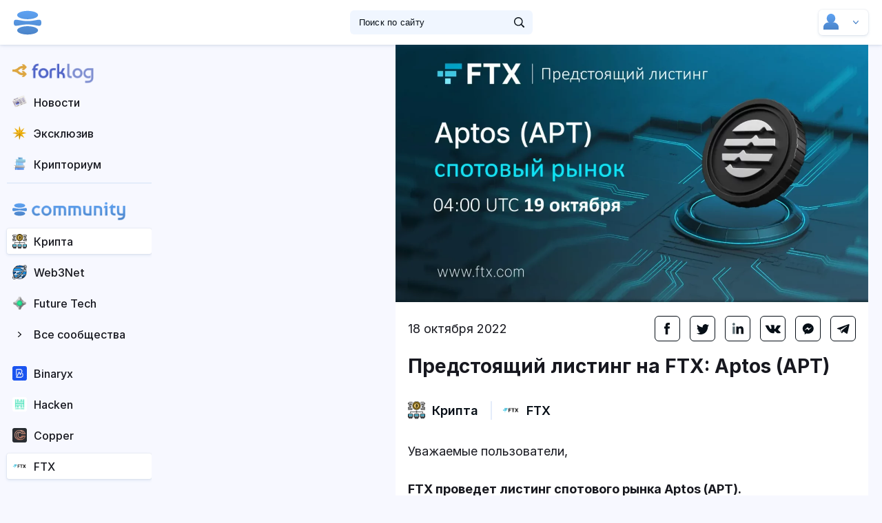

--- FILE ---
content_type: text/html; charset=UTF-8
request_url: https://hub.forklog.com/predstoyashhij-listing-na-ftx-aptos-apt/
body_size: 15394
content:
<!DOCTYPE html>
<html  lang="ru-RU" style="margin-top: 0 !important">

<head>
	<meta charset="UTF-8">
    <meta name="viewport" content="width=device-width, initial-scale=1.0">
    <meta http-equiv="X-UA-Compatible" content="ie=edge">
	<meta name="viewport" content="width=device-width, initial-scale=1">
	<link rel="profile" href="http://gmpg.org/xfn/11">
	<style>
		@import url('https://rsms.me/inter/inter.css');
		html { font-family: 'Inter', sans-serif; }
		@supports (font-variation-settings: normal) {
			html { font-family: 'Inter var', sans-serif; }
}
	</style>
	<link rel="stylesheet prefetch" href="https://hub.forklog.com/wp-content/themes/hubv2/fonts/inter/Inter-Regular-slnt=0.ttf" as="font" type="font/ttf" crossorigin>
		<link rel="pingback" href="https://hub.forklog.com/xmlrpc.php">
	
			<title>Предстоящий листинг на FTX: Aptos (APT) &#8212; Community HUB</title>
<meta name='robots' content='max-image-preview:large' />
	<style>img:is([sizes="auto" i], [sizes^="auto," i]) { contain-intrinsic-size: 3000px 1500px }</style>
	<link rel="alternate" type="application/rss+xml" title="Community HUB &raquo; Лента" href="https://hub.forklog.com/feed/" />
<link rel="alternate" type="application/rss+xml" title="Community HUB &raquo; Лента комментариев" href="https://hub.forklog.com/comments/feed/" />
<link rel="alternate" type="application/rss+xml" title="Community HUB &raquo; Лента комментариев к &laquo;Предстоящий листинг на FTX: Aptos (APT)&raquo;" href="https://hub.forklog.com/predstoyashhij-listing-na-ftx-aptos-apt/feed/" />
<script type="text/javascript">
/* <![CDATA[ */
window._wpemojiSettings = {"baseUrl":"https:\/\/s.w.org\/images\/core\/emoji\/16.0.1\/72x72\/","ext":".png","svgUrl":"https:\/\/s.w.org\/images\/core\/emoji\/16.0.1\/svg\/","svgExt":".svg","source":{"concatemoji":"https:\/\/hub.forklog.com\/wp-includes\/js\/wp-emoji-release.min.js?ver=6.8.3"}};
/*! This file is auto-generated */
!function(s,n){var o,i,e;function c(e){try{var t={supportTests:e,timestamp:(new Date).valueOf()};sessionStorage.setItem(o,JSON.stringify(t))}catch(e){}}function p(e,t,n){e.clearRect(0,0,e.canvas.width,e.canvas.height),e.fillText(t,0,0);var t=new Uint32Array(e.getImageData(0,0,e.canvas.width,e.canvas.height).data),a=(e.clearRect(0,0,e.canvas.width,e.canvas.height),e.fillText(n,0,0),new Uint32Array(e.getImageData(0,0,e.canvas.width,e.canvas.height).data));return t.every(function(e,t){return e===a[t]})}function u(e,t){e.clearRect(0,0,e.canvas.width,e.canvas.height),e.fillText(t,0,0);for(var n=e.getImageData(16,16,1,1),a=0;a<n.data.length;a++)if(0!==n.data[a])return!1;return!0}function f(e,t,n,a){switch(t){case"flag":return n(e,"\ud83c\udff3\ufe0f\u200d\u26a7\ufe0f","\ud83c\udff3\ufe0f\u200b\u26a7\ufe0f")?!1:!n(e,"\ud83c\udde8\ud83c\uddf6","\ud83c\udde8\u200b\ud83c\uddf6")&&!n(e,"\ud83c\udff4\udb40\udc67\udb40\udc62\udb40\udc65\udb40\udc6e\udb40\udc67\udb40\udc7f","\ud83c\udff4\u200b\udb40\udc67\u200b\udb40\udc62\u200b\udb40\udc65\u200b\udb40\udc6e\u200b\udb40\udc67\u200b\udb40\udc7f");case"emoji":return!a(e,"\ud83e\udedf")}return!1}function g(e,t,n,a){var r="undefined"!=typeof WorkerGlobalScope&&self instanceof WorkerGlobalScope?new OffscreenCanvas(300,150):s.createElement("canvas"),o=r.getContext("2d",{willReadFrequently:!0}),i=(o.textBaseline="top",o.font="600 32px Arial",{});return e.forEach(function(e){i[e]=t(o,e,n,a)}),i}function t(e){var t=s.createElement("script");t.src=e,t.defer=!0,s.head.appendChild(t)}"undefined"!=typeof Promise&&(o="wpEmojiSettingsSupports",i=["flag","emoji"],n.supports={everything:!0,everythingExceptFlag:!0},e=new Promise(function(e){s.addEventListener("DOMContentLoaded",e,{once:!0})}),new Promise(function(t){var n=function(){try{var e=JSON.parse(sessionStorage.getItem(o));if("object"==typeof e&&"number"==typeof e.timestamp&&(new Date).valueOf()<e.timestamp+604800&&"object"==typeof e.supportTests)return e.supportTests}catch(e){}return null}();if(!n){if("undefined"!=typeof Worker&&"undefined"!=typeof OffscreenCanvas&&"undefined"!=typeof URL&&URL.createObjectURL&&"undefined"!=typeof Blob)try{var e="postMessage("+g.toString()+"("+[JSON.stringify(i),f.toString(),p.toString(),u.toString()].join(",")+"));",a=new Blob([e],{type:"text/javascript"}),r=new Worker(URL.createObjectURL(a),{name:"wpTestEmojiSupports"});return void(r.onmessage=function(e){c(n=e.data),r.terminate(),t(n)})}catch(e){}c(n=g(i,f,p,u))}t(n)}).then(function(e){for(var t in e)n.supports[t]=e[t],n.supports.everything=n.supports.everything&&n.supports[t],"flag"!==t&&(n.supports.everythingExceptFlag=n.supports.everythingExceptFlag&&n.supports[t]);n.supports.everythingExceptFlag=n.supports.everythingExceptFlag&&!n.supports.flag,n.DOMReady=!1,n.readyCallback=function(){n.DOMReady=!0}}).then(function(){return e}).then(function(){var e;n.supports.everything||(n.readyCallback(),(e=n.source||{}).concatemoji?t(e.concatemoji):e.wpemoji&&e.twemoji&&(t(e.twemoji),t(e.wpemoji)))}))}((window,document),window._wpemojiSettings);
/* ]]> */
</script>
<style id='wp-emoji-styles-inline-css' type='text/css'>

	img.wp-smiley, img.emoji {
		display: inline !important;
		border: none !important;
		box-shadow: none !important;
		height: 1em !important;
		width: 1em !important;
		margin: 0 0.07em !important;
		vertical-align: -0.1em !important;
		background: none !important;
		padding: 0 !important;
	}
</style>
<style id='classic-theme-styles-inline-css' type='text/css'>
/*! This file is auto-generated */
.wp-block-button__link{color:#fff;background-color:#32373c;border-radius:9999px;box-shadow:none;text-decoration:none;padding:calc(.667em + 2px) calc(1.333em + 2px);font-size:1.125em}.wp-block-file__button{background:#32373c;color:#fff;text-decoration:none}
</style>
<style id='global-styles-inline-css' type='text/css'>
:root{--wp--preset--aspect-ratio--square: 1;--wp--preset--aspect-ratio--4-3: 4/3;--wp--preset--aspect-ratio--3-4: 3/4;--wp--preset--aspect-ratio--3-2: 3/2;--wp--preset--aspect-ratio--2-3: 2/3;--wp--preset--aspect-ratio--16-9: 16/9;--wp--preset--aspect-ratio--9-16: 9/16;--wp--preset--color--black: #000000;--wp--preset--color--cyan-bluish-gray: #abb8c3;--wp--preset--color--white: #ffffff;--wp--preset--color--pale-pink: #f78da7;--wp--preset--color--vivid-red: #cf2e2e;--wp--preset--color--luminous-vivid-orange: #ff6900;--wp--preset--color--luminous-vivid-amber: #fcb900;--wp--preset--color--light-green-cyan: #7bdcb5;--wp--preset--color--vivid-green-cyan: #00d084;--wp--preset--color--pale-cyan-blue: #8ed1fc;--wp--preset--color--vivid-cyan-blue: #0693e3;--wp--preset--color--vivid-purple: #9b51e0;--wp--preset--color--dark-gray: #222222;--wp--preset--color--medium-gray: #444444;--wp--preset--color--light-gray: #888888;--wp--preset--color--accent: #2e64e6;--wp--preset--gradient--vivid-cyan-blue-to-vivid-purple: linear-gradient(135deg,rgba(6,147,227,1) 0%,rgb(155,81,224) 100%);--wp--preset--gradient--light-green-cyan-to-vivid-green-cyan: linear-gradient(135deg,rgb(122,220,180) 0%,rgb(0,208,130) 100%);--wp--preset--gradient--luminous-vivid-amber-to-luminous-vivid-orange: linear-gradient(135deg,rgba(252,185,0,1) 0%,rgba(255,105,0,1) 100%);--wp--preset--gradient--luminous-vivid-orange-to-vivid-red: linear-gradient(135deg,rgba(255,105,0,1) 0%,rgb(207,46,46) 100%);--wp--preset--gradient--very-light-gray-to-cyan-bluish-gray: linear-gradient(135deg,rgb(238,238,238) 0%,rgb(169,184,195) 100%);--wp--preset--gradient--cool-to-warm-spectrum: linear-gradient(135deg,rgb(74,234,220) 0%,rgb(151,120,209) 20%,rgb(207,42,186) 40%,rgb(238,44,130) 60%,rgb(251,105,98) 80%,rgb(254,248,76) 100%);--wp--preset--gradient--blush-light-purple: linear-gradient(135deg,rgb(255,206,236) 0%,rgb(152,150,240) 100%);--wp--preset--gradient--blush-bordeaux: linear-gradient(135deg,rgb(254,205,165) 0%,rgb(254,45,45) 50%,rgb(107,0,62) 100%);--wp--preset--gradient--luminous-dusk: linear-gradient(135deg,rgb(255,203,112) 0%,rgb(199,81,192) 50%,rgb(65,88,208) 100%);--wp--preset--gradient--pale-ocean: linear-gradient(135deg,rgb(255,245,203) 0%,rgb(182,227,212) 50%,rgb(51,167,181) 100%);--wp--preset--gradient--electric-grass: linear-gradient(135deg,rgb(202,248,128) 0%,rgb(113,206,126) 100%);--wp--preset--gradient--midnight: linear-gradient(135deg,rgb(2,3,129) 0%,rgb(40,116,252) 100%);--wp--preset--font-size--small: 16px;--wp--preset--font-size--medium: 20px;--wp--preset--font-size--large: 24px;--wp--preset--font-size--x-large: 42px;--wp--preset--font-size--normal: 18px;--wp--preset--font-size--huge: 32px;--wp--preset--spacing--20: 0.44rem;--wp--preset--spacing--30: 0.67rem;--wp--preset--spacing--40: 1rem;--wp--preset--spacing--50: 1.5rem;--wp--preset--spacing--60: 2.25rem;--wp--preset--spacing--70: 3.38rem;--wp--preset--spacing--80: 5.06rem;--wp--preset--shadow--natural: 6px 6px 9px rgba(0, 0, 0, 0.2);--wp--preset--shadow--deep: 12px 12px 50px rgba(0, 0, 0, 0.4);--wp--preset--shadow--sharp: 6px 6px 0px rgba(0, 0, 0, 0.2);--wp--preset--shadow--outlined: 6px 6px 0px -3px rgba(255, 255, 255, 1), 6px 6px rgba(0, 0, 0, 1);--wp--preset--shadow--crisp: 6px 6px 0px rgba(0, 0, 0, 1);}:where(.is-layout-flex){gap: 0.5em;}:where(.is-layout-grid){gap: 0.5em;}body .is-layout-flex{display: flex;}.is-layout-flex{flex-wrap: wrap;align-items: center;}.is-layout-flex > :is(*, div){margin: 0;}body .is-layout-grid{display: grid;}.is-layout-grid > :is(*, div){margin: 0;}:where(.wp-block-columns.is-layout-flex){gap: 2em;}:where(.wp-block-columns.is-layout-grid){gap: 2em;}:where(.wp-block-post-template.is-layout-flex){gap: 1.25em;}:where(.wp-block-post-template.is-layout-grid){gap: 1.25em;}.has-black-color{color: var(--wp--preset--color--black) !important;}.has-cyan-bluish-gray-color{color: var(--wp--preset--color--cyan-bluish-gray) !important;}.has-white-color{color: var(--wp--preset--color--white) !important;}.has-pale-pink-color{color: var(--wp--preset--color--pale-pink) !important;}.has-vivid-red-color{color: var(--wp--preset--color--vivid-red) !important;}.has-luminous-vivid-orange-color{color: var(--wp--preset--color--luminous-vivid-orange) !important;}.has-luminous-vivid-amber-color{color: var(--wp--preset--color--luminous-vivid-amber) !important;}.has-light-green-cyan-color{color: var(--wp--preset--color--light-green-cyan) !important;}.has-vivid-green-cyan-color{color: var(--wp--preset--color--vivid-green-cyan) !important;}.has-pale-cyan-blue-color{color: var(--wp--preset--color--pale-cyan-blue) !important;}.has-vivid-cyan-blue-color{color: var(--wp--preset--color--vivid-cyan-blue) !important;}.has-vivid-purple-color{color: var(--wp--preset--color--vivid-purple) !important;}.has-black-background-color{background-color: var(--wp--preset--color--black) !important;}.has-cyan-bluish-gray-background-color{background-color: var(--wp--preset--color--cyan-bluish-gray) !important;}.has-white-background-color{background-color: var(--wp--preset--color--white) !important;}.has-pale-pink-background-color{background-color: var(--wp--preset--color--pale-pink) !important;}.has-vivid-red-background-color{background-color: var(--wp--preset--color--vivid-red) !important;}.has-luminous-vivid-orange-background-color{background-color: var(--wp--preset--color--luminous-vivid-orange) !important;}.has-luminous-vivid-amber-background-color{background-color: var(--wp--preset--color--luminous-vivid-amber) !important;}.has-light-green-cyan-background-color{background-color: var(--wp--preset--color--light-green-cyan) !important;}.has-vivid-green-cyan-background-color{background-color: var(--wp--preset--color--vivid-green-cyan) !important;}.has-pale-cyan-blue-background-color{background-color: var(--wp--preset--color--pale-cyan-blue) !important;}.has-vivid-cyan-blue-background-color{background-color: var(--wp--preset--color--vivid-cyan-blue) !important;}.has-vivid-purple-background-color{background-color: var(--wp--preset--color--vivid-purple) !important;}.has-black-border-color{border-color: var(--wp--preset--color--black) !important;}.has-cyan-bluish-gray-border-color{border-color: var(--wp--preset--color--cyan-bluish-gray) !important;}.has-white-border-color{border-color: var(--wp--preset--color--white) !important;}.has-pale-pink-border-color{border-color: var(--wp--preset--color--pale-pink) !important;}.has-vivid-red-border-color{border-color: var(--wp--preset--color--vivid-red) !important;}.has-luminous-vivid-orange-border-color{border-color: var(--wp--preset--color--luminous-vivid-orange) !important;}.has-luminous-vivid-amber-border-color{border-color: var(--wp--preset--color--luminous-vivid-amber) !important;}.has-light-green-cyan-border-color{border-color: var(--wp--preset--color--light-green-cyan) !important;}.has-vivid-green-cyan-border-color{border-color: var(--wp--preset--color--vivid-green-cyan) !important;}.has-pale-cyan-blue-border-color{border-color: var(--wp--preset--color--pale-cyan-blue) !important;}.has-vivid-cyan-blue-border-color{border-color: var(--wp--preset--color--vivid-cyan-blue) !important;}.has-vivid-purple-border-color{border-color: var(--wp--preset--color--vivid-purple) !important;}.has-vivid-cyan-blue-to-vivid-purple-gradient-background{background: var(--wp--preset--gradient--vivid-cyan-blue-to-vivid-purple) !important;}.has-light-green-cyan-to-vivid-green-cyan-gradient-background{background: var(--wp--preset--gradient--light-green-cyan-to-vivid-green-cyan) !important;}.has-luminous-vivid-amber-to-luminous-vivid-orange-gradient-background{background: var(--wp--preset--gradient--luminous-vivid-amber-to-luminous-vivid-orange) !important;}.has-luminous-vivid-orange-to-vivid-red-gradient-background{background: var(--wp--preset--gradient--luminous-vivid-orange-to-vivid-red) !important;}.has-very-light-gray-to-cyan-bluish-gray-gradient-background{background: var(--wp--preset--gradient--very-light-gray-to-cyan-bluish-gray) !important;}.has-cool-to-warm-spectrum-gradient-background{background: var(--wp--preset--gradient--cool-to-warm-spectrum) !important;}.has-blush-light-purple-gradient-background{background: var(--wp--preset--gradient--blush-light-purple) !important;}.has-blush-bordeaux-gradient-background{background: var(--wp--preset--gradient--blush-bordeaux) !important;}.has-luminous-dusk-gradient-background{background: var(--wp--preset--gradient--luminous-dusk) !important;}.has-pale-ocean-gradient-background{background: var(--wp--preset--gradient--pale-ocean) !important;}.has-electric-grass-gradient-background{background: var(--wp--preset--gradient--electric-grass) !important;}.has-midnight-gradient-background{background: var(--wp--preset--gradient--midnight) !important;}.has-small-font-size{font-size: var(--wp--preset--font-size--small) !important;}.has-medium-font-size{font-size: var(--wp--preset--font-size--medium) !important;}.has-large-font-size{font-size: var(--wp--preset--font-size--large) !important;}.has-x-large-font-size{font-size: var(--wp--preset--font-size--x-large) !important;}
:where(.wp-block-post-template.is-layout-flex){gap: 1.25em;}:where(.wp-block-post-template.is-layout-grid){gap: 1.25em;}
:where(.wp-block-columns.is-layout-flex){gap: 2em;}:where(.wp-block-columns.is-layout-grid){gap: 2em;}
:root :where(.wp-block-pullquote){font-size: 1.5em;line-height: 1.6;}
</style>
<link rel='stylesheet' id='hub-style-minified-css' href='https://hub.forklog.com/wp-content/themes/hubv2/stylemin1750073333.css?ver=1750073333' type='text/css' media='all' />
<link rel="https://api.w.org/" href="https://hub.forklog.com/wp-json/" /><link rel="alternate" title="JSON" type="application/json" href="https://hub.forklog.com/wp-json/wp/v2/posts/34630" /><link rel="EditURI" type="application/rsd+xml" title="RSD" href="https://hub.forklog.com/xmlrpc.php?rsd" />
<meta name="generator" content="WordPress 6.8.3" />
<link rel="canonical" href="https://hub.forklog.com/predstoyashhij-listing-na-ftx-aptos-apt/" />
<link rel='shortlink' href='https://hub.forklog.com/?p=34630' />
<link rel="alternate" title="oEmbed (JSON)" type="application/json+oembed" href="https://hub.forklog.com/wp-json/oembed/1.0/embed?url=https%3A%2F%2Fhub.forklog.com%2Fpredstoyashhij-listing-na-ftx-aptos-apt%2F" />
<link rel="alternate" title="oEmbed (XML)" type="text/xml+oembed" href="https://hub.forklog.com/wp-json/oembed/1.0/embed?url=https%3A%2F%2Fhub.forklog.com%2Fpredstoyashhij-listing-na-ftx-aptos-apt%2F&#038;format=xml" />
<link rel="icon" href="https://hub.forklog.com/wp-content/uploads/2022/11/Favicon-60x60.png" sizes="32x32" />
<link rel="icon" href="https://hub.forklog.com/wp-content/uploads/2022/11/Favicon.png" sizes="192x192" />
<link rel="apple-touch-icon" href="https://hub.forklog.com/wp-content/uploads/2022/11/Favicon.png" />
<meta name="msapplication-TileImage" content="https://hub.forklog.com/wp-content/uploads/2022/11/Favicon.png" />

	

	<!-- <script src="https://hub.forklog.com/wp-content/themes/type/js/ac.js"></script> -->
	<meta name="yandex-verification" content="e77174e29180f11b" />
	<noscript><div><img src="https://mc.yandex.ru/watch/25974934" style="position:absolute; left:-9999px;" alt="" /></div></noscript>

	<noscript><div><img src="https://mc.yandex.ru/watch/56652385" style="position:absolute; left:-9999px;" alt="" /></div></noscript>

</head>

<body >
<header>
<div class="header-left_side">
<ul class="product_list">
	<!--<li><a href="https://hub.forklog.com">
				<span class="product_desc">HUB — это площадка для коммуникации представителей криптовалютной индустрии.</span>
			</a>
	</li>-->
	<li><a href="https://forklog.com/">
				<img src="https://hub.forklog.com/wp-content/themes/hubv2/img/forklog_logo.svg" alt="">
				<span class="product_desc">Журнал ForkLog - информационный ресурс о криптовалютах, блокчейне и децентрализованных технологиях.</span>
			</a>
	</li>
	<!--<li><a href="https://live.forklog.com/">
				<img src="https://hub.forklog.com/wp-content/themes/hubv2/img/live_logo.svg" alt="">
				<span class="product_desc">Аналитика, лекции, истории о мире криптовалют, децентрализации и влиянии технологий на общество в мультимедийном формате.</span>
			</a>
	</li>-->
</ul>
<div id="nav-icon">
		<span></span>
		<span></span>
		<span></span>
	</div>
	<a href="https://hub.forklog.com" class="logo"><img src="https://hub.forklog.com/wp-content/themes/hubv2/img/ch_logo_globe.svg" alt=""></a>
	<!--span class="others_products"></span-->
	</div><!--/img/logo_main.svg - Logo бещ НГ-->
<form role="search" method="get" id="searchform" class="searchform" action="https://hub.forklog.com">

				<div class="search_block container">
					<div class="search_wrapper">
						<input type="text" placeholder="Поиск по сайту" name="s" id="s">
						<button class="search_btn" type="submit"></button>
					</div>
				</div>
			</form>

<div class="header-login_blk">
	<div class="header-login_blk--container ">
		<div class="mob_header_blk">
			<div class="search_btn_mob"></div>
		</div>
						<div class="login_blk dropdown_target" data-dropdown="#not_logged" ><!--#login_options  параметр data-dropdown если залогинен-->
			<span class="avatar new_mes" style="background-image:url(
			
			)"></span>
			<span class="login_blk-indicator"></span>
		</div>
		<ul id="message_blk">
					</ul>
		<div class="header-dropdown_blk">
			<ul id="login_options">
				<div class="change_profile_blk">
					<div class="change_profile_header">
						<div class="return_to_menu">Назад</div>
					</div>
					<div class="change_profile_body">
											<!--div class="change_profile_item">
							<div class="profile_photo" style="background-image:url(https://hub.forklog.com/wp-content/themes/hubv2/img/profile_photo/profile_mouse.png)"></div>
							<div class="profile_right connect_to_profile_new">
								<div class="profile_name">ShaggyBeavers Paramining</div>
								<div class="profile_status resident">Резидент hub</div>
							</div>
						</div-->
						<!--a href="" class="new_profile"><span class="profile_icon"></span>Новый пользователь</a-->

					</div>
				</div>
				<!--li style="background-image:url(https://hub.forklog.com/wp-content/themes/hubv2/img/icons/my_project.svg)"><a href="">Мои проекты</a></li-->
								<li class="line mob_header_blk"></li>
				<li class="create_mob_item"><a href="https://hub.forklog.com/company_control/?new_post" class="create_mob">Новая запись</a></li>
				<li style="background-image:url(https://hub.forklog.com/wp-content/themes/hubv2/img/icons/my_pub.svg)"><a href="https://hub.forklog.com/company_control/" class="company_control-nav">Мои публикации</a></li>
				<li class="line"></li>
				<li style="background-image:url(https://hub.forklog.com/wp-content/themes/hubv2/img/icons/options_login.svg)"><a href="https://hub.forklog.com/company_control/#info" class="company_control-nav" >Настройки</a></li>
				<li style="background-image:url(https://hub.forklog.com/wp-content/themes/hubv2/img/icons/change_user.svg)"><a href="" class="change_profile">Сменить пользователя</a></li>
				<li style="background-image:url(https://hub.forklog.com/wp-content/themes/hubv2/img/icons/logout.svg)"><a href="https://hub.forklog.com/wp-login.php?action=logout&amp;_wpnonce=6728d52253">Выйти</a></li>
			</ul>
			<ul id="create_user_opt">
				<!--li><a href="https://hub.forklog.com/company_control/?new_vacancy"> Разместить вакансию (beta)</a></li-->
				<!--li><a href=""> Опубликовать мероприятие</a></li-->
				<span style="padding:20px;line-height:30px;">Тут  ничего нет. Пока что :)</span>
			</ul>
			<ul id="not_logged">
				<form id="loginform" action="login" method="post">
				<input type="hidden" id="security" name="security" value="c79dd295ae" /><input type="hidden" name="_wp_http_referer" value="/predstoyashhij-listing-na-ftx-aptos-apt/" />						<li class="login"><input type="text" placeholder="Логин" id="login" name="login"></li>
						<li class="pass"><input type="password" placeholder="Пароль" id="password" name="password"></li>
						<li class="enter"><button type="submit">Войти</button></li>
						<!--li class="not_logged-custom-checkbox" ><input type="checkbox" id="save_login"><label for="save_login">Запомнить на этом устройстве</label></li-->
						<!--li class="line"></li>
						<li ><a href="" class="via_tg">Войти через Telegram</a></li>
						<li ><a href="" class="via_google">Войти через Google</a></li-->
						<li class="line"></li>
						<li class="for_go_resident"><a href="https://hub.forklog.com/become-a-resident/" class="go_resident">Стать резидентом </a></li>
						<li class="for_login_err"><a href="https://hub.forklog.com/wp-login.php?action=lostpassword" class="login_err">Не получается войти</a></li>
				</form>
			</ul>
		</div>
	</div>

</div>
</header>
    <main id="post"								>
		<!--about_hub_page класс в мэйн для странице "Что такое HUB ForkLog?"  -->
				<div class="header container">
				<!--div class="ticker_light_wrap" style="width: 100%; height: 38px; overflow: hidden; ">
								<!--iframe class="ticker_light" src="https://currency.com/widgets/ticker-light.html" height="40px" style="width: calc(100% + 2px); border: none; margin: -1px;" ></iframe-->
				

				</div-->
										<div class="filter_post" style="display:none;">
												<div class="filter_item"><a  href="https://hub.forklog.com/communities/obzory-kriptovalyut/">Крипта</a></div>
								<div class="filter_item"><a  href="https://hub.forklog.com/communities/web3/">Web3Net</a></div>
								<div class="filter_item"><a  href="https://hub.forklog.com/communities/iskusstvennyj-intellekt/">Future Tech</a></div>
								<div class="filter_item"><a  href="https://hub.forklog.com/communities/matrix/">Матрица</a></div>
								<div class="filter_item"><a  href="https://hub.forklog.com/communities/neo-politics/">DAO Politics</a></div>
								<div class="filter_item"><a  href="https://hub.forklog.com/communities/future-human/">Future Human</a></div>
								<div class="filter_item"><a  href="https://hub.forklog.com/communities/bitcoin/">Education</a></div>
								<div class="filter_item"><a  href="https://hub.forklog.com/communities/technologies/">Other Tech</a></div>
							</div><!-- <div class="filter_post">
						<div class="filter_item"><a href="" class="active"> Биржи</a></div>
						<div class="filter_item"><a href="">Трейдинг</a></div>
						<div class="filter_item"><a href="">Майнинг</a></div>
						<div class="filter_item"><a href="">Технологии</a></div>
						<div class="filter_item"><a href="">Маркетинг</a></div>
						<div class="filter_item"><a href="">Legal</a></div>
						<div class="filter_item"><a href="">Безопасность</a></div>
						<div class="filter_item"><a href="">Конкурсы</a></div>
						<div class="filter_item"><a href="">Истории и интервью</a></div>
						<div class="filter_item"><a href="">Анонсы и мероприятия</a></div>
						<div class="filter_item"><a href="">Майнинг2</a></div>
						<div class="filter_item"><a href="">Технологии2</a></div>
					</div> -->
				</div>
		
        <aside class="left_sidebar">
			<!-- 			            <div class="login_block">
                <button class="btn"></button>
                <a href="https://hub.forklog.com/become-a-resident/" class="go_resident">Стать резидентом </a>
                <div class="login_field">
                    <form  id="loginform" action="login" method="post">
                        <input type="email" name="login" id="login" placeholder="Логин">
                        <input type="password" name="password" id="password" placeholder="Пароль">
                        <div class="action_form">
                            <a href="" class="close">назад</a>
                            <button type="submit">войти</button>
                        </div>
                        <div class="save_pass_login"><input type="checkbox" name="" id="save_me"><label for="save_me">Запомнить меня на этом устройстве</label></div>
						<input type="hidden" id="security" name="security" value="c79dd295ae" /><input type="hidden" name="_wp_http_referer" value="/predstoyashhij-listing-na-ftx-aptos-apt/" />                    </form>
                    <a href="https://hub.forklog.com/become-a-resident/" class="resident"> Стать резидентом</a>
                    <a href="https://hub.forklog.com/wp-login.php?action=lostpassword" class="login_err">Не получается войти</a>
                </div>
            </div>
			 -->
            <div class="navigation_panel">
								<ul class="forklog_group">
										<li>
							   
											 <a href="https://forklog.com" id="fl_link_fork">
												<!--span class="users_logo"  style="background-image:url('https://hub.forklog.com/wp-content/uploads/2021/10/review-60x60.png')"></span-->
												<span class="users_logo" data-tooltip="Forklog.com"></span>
												<style>
												#fl_link_fork .users_logo {
													background-image:url('https://hub.forklog.com/wp-content/themes/hubv2/img/fl_logo_fork.png');
													background-repeat: no-repeat
												}
												#fl_link_fork img {
													    margin-top: 7px;
														margin-left: -3px;
														height: 29px;
												}
												</style>

												<span><img src="https://hub.forklog.com/wp-content/themes/hubv2/img/fl_logo_text.png"></span></a><!--span class="quantity">+12</span-->
											
										</li>
										<li>
							   
											 <a href="https://forklog.com/news" id="fl_link_fork_news">
												<!--span class="users_logo"  style="background-image:url('https://hub.forklog.com/wp-content/uploads/2021/10/review-60x60.png')"></span-->
												<span class="users_logo" data-tooltip="Forklog.com"></span>
												<style>
												#fl_link_fork_news .users_logo {
													background-image:url('https://hub.forklog.com/wp-content/themes/hubv2/img/fl_news_logo.png');
													background-repeat: no-repeat
												}
												</style>

												<span>Новости</span></a><!--span class="quantity">+12</span-->
											
										</li>
										<li>
							   
											 <a href="https://forklog.com/exclusive" id="fl_link_fork_excl">
												<!--span class="users_logo"  style="background-image:url('https://hub.forklog.com/wp-content/uploads/2021/10/review-60x60.png')"></span-->
												<span class="users_logo" data-tooltip="Forklog.com"></span>
												<style>
												#fl_link_fork_excl .users_logo {
													background-image:url('https://hub.forklog.com/wp-content/themes/hubv2/img/fl_excl_logo.png');
													background-repeat: no-repeat
												}
												</style>

												<span>Эксклюзив</span></a><!--span class="quantity">+12</span-->
											
										</li>
										<li>
							   
											 <a href="https://forklog.com/cryptorium" id="fl_link_fork_cryptorium">
												<!--span class="users_logo"  style="background-image:url('https://hub.forklog.com/wp-content/uploads/2021/10/review-60x60.png')"></span-->
												<span class="users_logo" data-tooltip="Forklog.com"></span>
												<style>
												#fl_link_fork_cryptorium .users_logo {
													background-image:url('https://hub.forklog.com/wp-content/themes/hubv2/img/fl_cryptorium_logo.png');
													background-repeat: no-repeat
												}
												</style>

												<span>Крипториум</span></a><!--span class="quantity">+12</span-->
											
										</li>
								</ul>
								<style>
								.left_sidebar .forklog_group{
								border-bottom: 2px solid #e4ecfa;margin-bottom:20px;}
								</style>
						       <ul class="communities">
										<li>
							   
											 <a href="https://hub.forklog.com" id="hub_link_globe">
												<!--span class="users_logo"  style="background-image:url('https://hub.forklog.com/wp-content/uploads/2021/10/review-60x60.png')"></span-->
												<span class="users_logo" data-tooltip="Community"></span>
												<style>
												#hub_link_globe .users_logo {
													background-image:url('https://hub.forklog.com/wp-content/themes/hubv2/img/ch_logo_globe.svg');
													background-repeat: no-repeat
												}
												#hub_link_globe img {
													    margin-top: 3px;
														margin-left: -3px;
														height: 27px;
												}
												</style>

												<span><img src="https://hub.forklog.com/wp-content/themes/hubv2/img/ch_logo_text.png"></span></a><!--span class="quantity">+12</span-->
											
										</li>
							   
												 <li   class="active">
											 <a href="https://hub.forklog.com/communities/obzory-kriptovalyut/" id="com_23063">
												<!--span class="users_logo"  style="background-image:url('https://hub.forklog.com/wp-content/uploads/2021/10/decentralized-60x60.png')"></span-->
												<span class="users_logo" data-tooltip="Крипта" ></span>
												<style>
												#com_23063 .users_logo {
													background-image:url('https://hub.forklog.com/wp-content/uploads/2021/10/decentralized-60x60.png')
												}
												#com_23063:hover .users_logo {
													background-image:url('https://hub.forklog.com/wp-content/uploads/2021/10/decentralized-1.png')
												}
												</style>

												<span>Крипта</a></span><!--span class="quantity">+12</span-->
											</a>
										</li>
													 <li >
											 <a href="https://hub.forklog.com/communities/web3/" id="com_36075">
												<!--span class="users_logo"  style="background-image:url('https://hub.forklog.com/wp-content/uploads/2022/12/uranus-60x60.png')"></span-->
												<span class="users_logo" data-tooltip="Web3Net" ></span>
												<style>
												#com_36075 .users_logo {
													background-image:url('https://hub.forklog.com/wp-content/uploads/2022/12/uranus-60x60.png')
												}
												#com_36075:hover .users_logo {
													background-image:url('https://hub.forklog.com/wp-content/uploads/2022/12/uranus-2.png')
												}
												</style>

												<span>Web3Net</a></span><!--span class="quantity">+12</span-->
											</a>
										</li>
													 <li >
											 <a href="https://hub.forklog.com/communities/iskusstvennyj-intellekt/" id="com_7898">
												<!--span class="users_logo"  style="background-image:url('https://hub.forklog.com/wp-content/uploads/2020/07/AI-60x60.png')"></span-->
												<span class="users_logo" data-tooltip="Future Tech" ></span>
												<style>
												#com_7898 .users_logo {
													background-image:url('https://hub.forklog.com/wp-content/uploads/2020/07/AI-60x60.png')
												}
												#com_7898:hover .users_logo {
													background-image:url('https://hub.forklog.com/wp-content/uploads/2020/07/AI-1.png')
												}
												</style>

												<span>Future Tech</a></span><!--span class="quantity">+12</span-->
											</a>
										</li>
													 <li >
											 <a href="https://hub.forklog.com/communities/matrix/" id="com_36217">
												<!--span class="users_logo"  style="background-image:url('https://hub.forklog.com/wp-content/uploads/2022/12/digital-rain-60x60.png')"></span-->
												<span class="users_logo" data-tooltip="Матрица" ></span>
												<style>
												#com_36217 .users_logo {
													background-image:url('https://hub.forklog.com/wp-content/uploads/2022/12/digital-rain-60x60.png')
												}
												#com_36217:hover .users_logo {
													background-image:url('https://hub.forklog.com/wp-content/uploads/2022/12/rabbit.png')
												}
												</style>

												<span>Матрица</a></span><!--span class="quantity">+12</span-->
											</a>
										</li>
													 <li >
											 <a href="https://hub.forklog.com/communities/neo-politics/" id="com_36197">
												<!--span class="users_logo"  style="background-image:url('https://hub.forklog.com/wp-content/uploads/2022/12/mercury-60x60.png')"></span-->
												<span class="users_logo" data-tooltip="DAO Politics" ></span>
												<style>
												#com_36197 .users_logo {
													background-image:url('https://hub.forklog.com/wp-content/uploads/2022/12/mercury-60x60.png')
												}
												#com_36197:hover .users_logo {
													background-image:url('https://hub.forklog.com/wp-content/uploads/2022/12/mercury-1.png')
												}
												</style>

												<span>DAO Politics</a></span><!--span class="quantity">+12</span-->
											</a>
										</li>
													 <li >
											 <a href="https://hub.forklog.com/communities/future-human/" id="com_36429">
												<!--span class="users_logo"  style="background-image:url('https://hub.forklog.com/wp-content/uploads/2022/12/saturn-2-60x60.png')"></span-->
												<span class="users_logo" data-tooltip="Future Human" ></span>
												<style>
												#com_36429 .users_logo {
													background-image:url('https://hub.forklog.com/wp-content/uploads/2022/12/saturn-2-60x60.png')
												}
												#com_36429:hover .users_logo {
													background-image:url('https://hub.forklog.com/wp-content/uploads/2022/12/saturn.png')
												}
												</style>

												<span>Future Human</a></span><!--span class="quantity">+12</span-->
											</a>
										</li>
													 <li >
											 <a href="https://hub.forklog.com/communities/bitcoin/" id="com_6684">
												<!--span class="users_logo"  style="background-image:url('https://hub.forklog.com/wp-content/uploads/2020/07/papyrus-60x60.png')"></span-->
												<span class="users_logo" data-tooltip="Education" ></span>
												<style>
												#com_6684 .users_logo {
													background-image:url('https://hub.forklog.com/wp-content/uploads/2020/07/papyrus-60x60.png')
												}
												#com_6684:hover .users_logo {
													background-image:url('https://hub.forklog.com/wp-content/uploads/2020/07/papyrus-1.png')
												}
												</style>

												<span>Education</a></span><!--span class="quantity">+12</span-->
											</a>
										</li>
													 <li >
											 <a href="https://hub.forklog.com/communities/technologies/" id="com_6694">
												<!--span class="users_logo"  style="background-image:url('https://hub.forklog.com/wp-content/uploads/2020/07/blockchain-60x60.png')"></span-->
												<span class="users_logo" data-tooltip="Other Tech" ></span>
												<style>
												#com_6694 .users_logo {
													background-image:url('https://hub.forklog.com/wp-content/uploads/2020/07/blockchain-60x60.png')
												}
												#com_6694:hover .users_logo {
													background-image:url('https://hub.forklog.com/wp-content/uploads/2020/07/blockchain-3.png')
												}
												</style>

												<span>Other Tech</a></span><!--span class="quantity">+12</span-->
											</a>
										</li>
												 <li class="all_link more_communities"><a href="https://hub.forklog.com/communities" data-tooltip="Все сообщества">Все сообщества</a></li>
									 </ul>
									 <ul class="residents">
	 										<li total_posts_per_week="0"  >
										<a href="https://hub.forklog.com/companies/binaryx/" data-company_id="11501">
										<span class="users_logo" style="background-image:url('https://hub.forklog.com/wp-content/uploads/11501-av180x180-60x60.png')" data-tooltip="Binaryx" ></span>
										<span>Binaryx</span>
										</a>
									</li>
										<li total_posts_per_week="0"  >
										<a href="https://hub.forklog.com/companies/hacken/" data-company_id="11314">
										<span class="users_logo" style="background-image:url('https://hub.forklog.com/wp-content/uploads/11314-av8k39Q5bB_400x400-60x60.png')" data-tooltip="Hacken" ></span>
										<span>Hacken</span>
										</a>
									</li>
										<li total_posts_per_week="0"  >
										<a href="https://hub.forklog.com/companies/copper/" data-company_id="11313">
										<span class="users_logo" style="background-image:url('https://hub.forklog.com/wp-content/uploads/11313-avCopper-60x60.png')" data-tooltip="Copper" ></span>
										<span>Copper</span>
										</a>
									</li>
										<li total_posts_per_week="0"  class="active" >
										<a href="https://hub.forklog.com/companies/ftx/" data-company_id="8687">
										<span class="users_logo" style="background-image:url('https://hub.forklog.com/wp-content/uploads/8687-avFTX_Logo_black-60x60.png')" data-tooltip="FTX" ></span>
										<span>FTX</span>
										</a>
									</li>
										<li total_posts_per_week="0"  >
										<a href="https://hub.forklog.com/companies/changenow/" data-company_id="10592">
										<span class="users_logo" style="background-image:url('https://hub.forklog.com/wp-content/uploads/10592-avlogo-on-white-60x60.png')" data-tooltip="ChangeNOW" ></span>
										<span>ChangeNOW</span>
										</a>
									</li>
											 <li class="all_link"><a href="https://hub.forklog.com/companies" data-tooltip="Резиденты hub">Резиденты hub</a></li>
										 <li class="all_link"><a href="https://hub.forklog.com/vacancies" data-tooltip="Вакансии"><!--span class="beta"-->Вакансии </span></a></li>
									 </ul>
									 <!-- <ul class="vacancies">
									 	<li><a href="https://hub.forklog.com/vacancies"><span class="beta">Вакансии </span></a></li>
									 </ul>  -->
                <!-- <ul class="nav_list">
                    <li ><a href="https://hub.forklog.com/companies">Резиденты</a></li>
                    <li class="dropdown"><span>Сообщества</span>
                        <ul class="drop_list">
                            <li><a href="https://hub.forklog.com/communities?popular">Популярные</a></li>
                            <li><a href="https://hub.forklog.com/communities?new">Новые</a></li>
                            <li><a href="https://hub.forklog.com/communities">Все сообщества</a></li>
                        </ul>
                    </li>
                    <li><a href="https://hub.forklog.com/about-hub/">Проект HUB</a></li>
                </ul> -->
            </div>




						<div class="social_block">
                <div class="social_links">
												<a href="https://hub.forklog.com/about-hub" class="about_hub">Проект HUB</a>
                </div>
                <div class="right_reserved">
                    <!--img src="https://hub.forklog.com/wp-content/themes/hubv2/img/ch_logo.svg" alt=""-->
                    <span><span style="display:block">2020-2026 © hub.forklog.com</span> All Rights Reserved.</span>
                </div>
            </div>	
			<div class="social_forklog" >
			<!-- <a href="" class="tw"></a>	<a href="" class="vk"></a>							 -->
			<a href="http://discord.gg/forklog" class="discord" target="_blank"></a><a href="https://hub.forklog.com/feed/" class="rss" target="_blank"></a>	<a href="https://www.facebook.com/hubforklog/" class="fb" target="_blank"></a><a href="https://t.me/HUBforklog" class="tg" target="_blank"></a><a href="https://www.youtube.com/playlist?list=PLVTwIlNOBqzcjlMkEUuui_F7sgDdC0ujp" class="yt" target="_blank"></a>							
			</div>
						 <div class="copy_right"> Свободное копирование и распространение материалов HUB разрешено только с указанием активной ссылки на HUB как на источник. Указание ссылки также является обязательным при копировании материалов в социальные сети или печатные издания. </div>
						<!--<div class="menu_mobile_btn">
						<div id="nav-icon">
								<span></span>
								<span></span>
								<span></span>
							</div>
						</div>
						<div class="menu_mobile">
							<div class="wrapper">
							<div class="login_btn_group">
								<div class="reg_btn">Регистрация</div>
								<div class="login_btn">Вход</div>
							</div>
							<form role="search" method="get" id="searchform" class="searchform" action="https://hub.forklog.com">
								<div class="search_block">
									<div class="search_wrapper">
										<input type="search" placeholder="Поиск по сайту" name="s" id="s">
									</div>
								</div>
							</form>
							<div class="navigation_panel">
						       <ul class="communities">
										 <li style="background:url('https://flogdev.com/hub/wp-content/themes/hub/img/group_logo/group_logo_01.svg') no-repeat 8px 50%"><a href=""><span>Биржи</span><span class="quantity">+12</span></a></li>
										 <li style="background:url('https://flogdev.com/hub/wp-content/themes/hub/img/group_logo/grop_logo_02.svg') no-repeat 8px 50%"><a href=""><span>Трейдинг</span><span class="quantity"></span></a></li>
										 <li style="background:url('https://flogdev.com/hub/wp-content/themes/hub/img/group_logo/group_logo_01.svg') no-repeat 8px 50%"><a href=""><span>Майнинг</span><span class="quantity"></span></a></li>
										 <li style="background:url('https://flogdev.com/hub/wp-content/themes/hub/img/group_logo/grop_logo_02.svg') no-repeat 8px 50%" class="hidden"><a href=""><span>Технологии</span><span class="quantity">+1</span></a></li>
										 <li style="background:url('https://flogdev.com/hub/wp-content/themes/hub/img/group_logo/group_logo_01.svg') no-repeat 8px 50%" class="hidden"><a href=""><span>Маркетинг</span><span class="quantity"></span></a></li>
										 <li class="all_link more_communities"><a href="">Все сообщества</a></li>
									 </ul>
									 <ul class="residents">
									 <li class="active" style="background:url('https://flogdev.com/hub/wp-content/themes/hub/img/residents_logo/min/resident_logo_min01.svg') no-repeat 8px 50%"><a href="">6block</a></li>
										 <li style="background:url('https://flogdev.com/hub/wp-content/themes/hub/img/residents_logo/min/resident_logo_min02.svg') no-repeat 8px 50%"><a href="">Alexey Pogorely</a></li>
										 <li  style="background:url('https://flogdev.com/hub/wp-content/themes/hub/img/residents_logo/min/resident_logo_min03.svg') no-repeat 8px 50%"><a href="">AMLBot</a></li>
										 <li  style="background:url('https://flogdev.com/hub/wp-content/themes/hub/img/residents_logo/min/resident_logo_min04.svg') no-repeat 8px 50%"><a href="">Atomex</a></li>
										 <li style="background:url('https://flogdev.com/hub/wp-content/themes/hub/img/residents_logo/min/resident_logo_min05.svg') no-repeat 8px 50%"><a href="">BDCenter Digital</a></li>
										 <li class="all_link"><a href="">Резиденты hub</a></li>
									 </ul>


						</div>
						<div class="works">
           <div class="work_item">
               <div class="title"> <a href=""> Senior Ruby on Rails Developer for Ponzemining</a></div>
               <div class="price">190 000 руб. / мес.</div>
               <ul class="options">
                   <li><span>Расположение:</span><b> Москва, РФ</b></li>
                   <li><span>Место работы:</span><b>Удаленно</b></li>
                   <li><span>Тип занятости:</span><b>Частичная</b></li>
               </ul>
               <div class="works_footer">
                <span class="name" style="background:url('https://flogdev.com/hub/wp-content/themes/hub/img/residents_logo/min/resident_logo_min01.svg') no-repeat 0 50%">Ponzemining</span>
							 </div>
							 <ul class="vacancies">
									 	<li class="all_link"><a href=""><span class="beta">Вакансии </span></a></li>
									 </ul>
        		</div>
           </div>

						</div>
						<div class="menu_mobile_footer wrapper">
						<div class="right_reserved">
                    <img src="https://flogdev.com/hub/wp-content/themes/hub/img/white_logo.svg" alt="">
                    <span><span>2020 © hub.forklog.com</span> All Rights Reserved.</span>
                </div>

						<div class="copy_right"> Свободное копирование и распространение материалов HUB разрешено только с указанием активной ссылки на HUB как на источник. Указание ссылки также является обязательным при копировании материалов в социальные сети или печатные издания. </div>
						</div>
						</div> -->
        </aside>
		







<div class="post_header-blur_wraped">

<div class="post_header" style="background-image: url(https://hub.forklog.com/wp-content/themes/hubv2/img/def_post_img.jpg);">
            </div>
						<div class="post_header_img" style="background-image: url(			
							https://hub.forklog.com/wp-content/uploads/base_34630_14947-1280x720.webp				);">
				</div>
</div>


        <div class="container ">
					<div class="post_wrap">
            <div class="post_item" data-post_id="34630">
            
            <div class="post_body pad-post"> 
                
                <div class="under_title">
                    <div class="author_date">
                        <div class="date"> 18 октября 2022</div>
                        <!-- <a href="https://hub.forklog.com/companies/ftx/'" class="author">FTX</a> -->
                    </div>
                    <ul class="social_links share">
                        <li class="fb"><a href=""></a></li>
                        <li class="tw"><a href=""></a></li>
                        <li class="ln"><a href=""></a></li>
                        <li class="vk"><a href=""></a></li>
                        <li class="wa"><a href=""></a></li>
                        <li class="tg"><a href=""></a></li>
					</ul>
					<h1>Предстоящий листинг на FTX: Aptos (APT) </h1> 
					<ul class="post_footer title">
											<li class="theme">
							<span class="logo_item" style="background-image:url('https://hub.forklog.com/wp-content/uploads/2021/10/decentralized-60x60.png')"></span>
							<a href="https://hub.forklog.com/communities/obzory-kriptovalyut/">Крипта</a>					
						</li>
											<li class="resident">
							<span class="logo_item" style="background-image:url('https://hub.forklog.com/wp-content/uploads/8687-avFTX_Logo_black-60x60.png')"></span>															<a href="https://hub.forklog.com/companies/ftx/">FTX</a>					
													</li>
											</ul>
						<!-- 						<ul class=" hashtags pad-post">
						
																							 <li><a href="https://hub.forklog.com/tag/ftx">FTX</a></li>
																																							 <li><a href="https://hub.forklog.com/tag/listing">listing</a></li>
																								
						</ul>
			 -->
                </div>
								
					<div class="post_content">
	<p>Уважаемые пользователи,</p>
<p><strong>FTX проведет листинг спотового рынка Aptos (APT).</strong></p>
<ul>
<li>Начало торгов: 19 октября 2022 г., 1:00 (UTC) .</li>
<li>Торговые пары: APT/USD, APT/USDT</li>
<li>Депозиты и снятие средств будут открыты до 18 октября 2022 года в 13:00 (UTC)</li>
</ul>
<p><strong>О Aptos (APT):</strong></p>
<p>Aptos — это блокчейн layer-1 proof-of-stake, разработанный Aptos Labs, основанный основными участниками блокчейна Diem. Aptos известен использованием языка Move для смарт-контрактов и высокой пропускной способностью транзакций, обеспечиваемой модульной архитектурой, которая разделяет распространение транзакций и консенсус.</p>
<p><strong>Подробности:</strong></p>
<ul>
<li><a href="https://help.ftx.com/hc/en-us/articles/10138760727956" target="_blank" rel="noopener noreferrer">Aptos light report</a></li>
<li><a href="https://aptoslabs.com/" target="_blank" rel="noopener noreferrer">Веб-сайт </a><a href="https://aptoslabs.com/" target="_blank" rel="noopener noreferrer">Aptos</a></li>
<li><a href="https://explorer.aptoslabs.com/" target="_blank" rel="noopener noreferrer">APT на Aptos Explorer</a></li>
<li><a href="https://help.ftx.com/hc/en-us/articles/360024479432-Fees">Комиссия на FTX</a></li>
</ul>
<p>Успешных торгов!</p>
<p>______________________________________<br />
Биржа криптовалютных деривативов FTX: <a href="https://ftx.com/">https://ftx.com</a><br />
Скачайте мобильное приложение <a href="https://ftx.com/apps">FTX Pro</a><br />
Связаться с тех.поддержкой: <a href="https://ftx.com/support">https://ftx.com/support</a></p>
<p>Группы FTX в Telegram:<br />
English — <a href="https://t.me/FTX_Official">https://t.me/FTX_Official</a><br />
Russian — <a href="https://t.me/FTX_Russian_Official">https://t.me/FTX_Russian_Official</a><br />
Blog: <a href="https://blog.ftx.com/">https://blog.ftx.com/</a><br />
Medium: <a href="https://medium.com/@ftx">https://medium.com/@ftx</a><br />
Facebook — <a href="https://www.facebook.com/ftx.official/">https://www.facebook.com/ftx.official/</a><br />
Twitter- <a href="https://twitter.com/FTX_Official">https://twitter.com/FTX_Official</a><br />
SBF Twitter — <a href="https://twitter.com/SBF_Alameda">https://twitter.com/SBF_Alameda</a><br />
YouTube — <a href="https://www.youtube.com/channel/UC3r0upC_xJ9SvtaCKNUtosA">https://www.youtube.com/channel/UC3r0upC_xJ9SvtaCKNUtosA</a></p>
					</div>
					<div class="post_item_footer">
					<p style="font-style:italic">Обсудить в <a href="https://discord.gg/vxpsmYVnqy" target="_blank">Discord!</a> </p>
						<ul class="social_links share">
							<li class="fb"><a href=""></a></li>
							<li class="tw"><a href=""></a></li>
							<li class="ln"><a href=""></a></li>
							<li class="vk"><a href=""></a></li>
							<li class="wa"><a href=""></a></li>
							<li class="tg"><a href=""></a></li>
						</ul>
						
												<ul class=" hashtags pad-post">
						
																										 <li><a href="https://hub.forklog.com/tag/ftx">FTX</a></li>
																																														 <li><a href="https://hub.forklog.com/tag/listing">listing</a></li>
																												
							
						</ul>
					</div>
					<a href="https://discord.gg/vxpsmYVnqy" target="_blank" ><div style="background:url('https://hub.forklog.com/wp-content/themes/hubv2/img/Discord_subscribe.webp');   background-size:     cover;     background-repeat:   no-repeat;    background-position: center center;     width:686px; margin:0 -24px; height:121px;"></div></a>
                </div>
						</div>
		</div>
	</div>
	
	<div class="user_block">	
			
				<div class="user_wraper">
					<div class="user_header">
						<div class="user_name" ><span class="user_logo" style="background-image:url('https://hub.forklog.com/wp-content/uploads/8687-avFTX_Logo_black-60x60.png')"></span>FTX</div>
						<ul class="user_options">
							<li><span>Зарегистрирован: </span><span>22 мая 2012 г.</span></li>
							<li><span>Локация:</span><span>London/United Kingdom</span></li>
							<li><span>Сайт:</span><a href="#">penroseisparty.com</a></li>
						</ul>
					</div>
					<div class="user_body">
						<div class="user_posts">
																<div class="user_posts_item">
											<a href="https://hub.forklog.com/predstoyashhij-listing-na-ftx-tortuga-staked-aptos-tapt/" class="user_posts_item_title">Предстоящий листинг на FTX: Tortuga Staked Aptos (tAPT)</a>
											<div class="user_posts_time">3 года назад</div>
											<div class="user_posts_item_footer">
												<div class="theme" >
													<span class="logo_item" style="background-image:url('https://hub.forklog.com/wp-content/uploads/2021/10/decentralized-60x60.png')"></span>
													<a href="https://hub.forklog.com/communities/obzory-kriptovalyut/">Крипта</a>				
												</div>
												<div class="user_posts__item_copy_link show_all"></div>
											</div>
										</div>
																			<div class="user_posts_item">
											<a href="https://hub.forklog.com/predstoyashhij-listing-na-ftx-mask-network-mask/" class="user_posts_item_title">Предстоящий листинг на FTX: Mask Network (MASK)</a>
											<div class="user_posts_time">3 года назад</div>
											<div class="user_posts_item_footer">
												<div class="theme" >
													<span class="logo_item" style="background-image:url('https://hub.forklog.com/wp-content/uploads/2021/10/decentralized-60x60.png')"></span>
													<a href="https://hub.forklog.com/communities/obzory-kriptovalyut/">Крипта</a>				
												</div>
												<div class="user_posts__item_copy_link show_all"></div>
											</div>
										</div>
																			<div class="user_posts_item">
											<a href="https://hub.forklog.com/novyj-listing-na-ftx-japanese-yen-jpy/" class="user_posts_item_title">Новый листинг на FTX: Japanese Yen (JPY)</a>
											<div class="user_posts_time">3 года назад</div>
											<div class="user_posts_item_footer">
												<div class="theme" >
													<span class="logo_item" style="background-image:url('https://hub.forklog.com/wp-content/uploads/2021/10/decentralized-60x60.png')"></span>
													<a href="https://hub.forklog.com/communities/obzory-kriptovalyut/">Крипта</a>				
												</div>
												<div class="user_posts__item_copy_link show_all"></div>
											</div>
										</div>
																	
								<a href="https://hub.forklog.com/companies/ftx/" class="all_user_posts all_link">FTX на hub</a>
						</div>
						<!--div class="user_work">
							<div class="work_item">
									<div class="title"> <a href=""> Senior Ruby on Rails Developer for Ponzemining от <span class="price">190 000 руб. / мес.</span></a></div>
									<div class="user_posts_time">12 час назад</div>
									<ul class="options">
											<li><span>Расположение:</span><b> Москва, РФ</b></li>
											<li><span>Место работы:</span><b>Удаленно</b></li>
											<li><span>Тип занятости:</span><b>Частичная</b></li>
									</ul>
									<div class="works_footer">
									<div class="theme" style="display:none;">
											<span class="logo_item" style="background-image:url('https://flogdev.com/hub/wp-content/themes/hub/img/residents_logo/min/resident_logo_min01.svg')" ></span>
											<a href="">Ponzemining</a>					
										</div>
										<a href="#" class="all_link">Вакансии</a>
										<div class="user_posts__item_copy_link show_all"></div>
									</div>
							</div>
							
						</div-->
					</div>
		</div>
							<!--div class="ads_block">
							<a href="" style="background:url('https://flogdev.com/hub/wp-content/themes/hub/img/post/img_1.png') no-repeat 0 50%">6block ADS</a>
							<a href="" style="background:url('https://flogdev.com/hub/wp-content/themes/hub/img/post/img_2.png') no-repeat 0 50%">6block ADS</a>
						</div-->
	</div>			
<!--a class="next_post container" href="https://hub.forklog.com/azuki-vypuskaet-novyj-token/">
	<div class="next_post_img_blur" style="background-image: url(			
							https://hub.forklog.com/wp-content/uploads/base_34635_55849-1280x720.webp				);"></div>
	<div class="next_post_title">
		<span>Далее:</span>
		<p>Azuki выпускает новый токен</p>
	</div>
</a-->
























        <!-- <aside class="right_sidebar">

     div class="options">
            <span class="option_btn">Настроить</span>
            <div class="option_list">
                <div class="opdtion_header">
                    <span class="uncheck_all"></span>
                    <span class="hide_options"></span>
                </div>
                <div class="options_body">
                    <ul class="options_list">
                        <li><input class="styled-checkbox" type="checkbox" name="" id="styled-checkbox-1"  checked><label for="styled-checkbox-1">Курсы криптовалют</label></li>
                        <li><input class="styled-checkbox" type="checkbox" name="" id="styled-checkbox-2"  checked><label for="styled-checkbox-2">Новости на Forklog</label></li>
                        <li><input class="styled-checkbox" type="checkbox" name="" id="styled-checkbox-3"><label for="styled-checkbox-3">Календарь мероприятий</label></li>
                        <li><input class="styled-checkbox" type="checkbox" name="" id="styled-checkbox-4"><label for="styled-checkbox-4">Популярные</label></li>
                        <li><input class="styled-checkbox" type="checkbox" name="" id="styled-checkbox-5" checked ><label for="styled-checkbox-5">Последние записи hub</label></li>
                    </ul>
                    <button>показать</button>
                </div>
            </div>
        </div>
        <div class="cryptocurrencies">

        </div>
        <div class="news_block">
		            <a href="https://forklog.com/news/bitkoin-upal-nizhe-88-000-na-fone-obvala-fondovyh-rynkov"><div class="news_item">
                <div class="title">Биткоин упал ниже $88 000 на фоне обвала фондовых рынков</div>
                <div class="news_item_footer">
                    <div class="comments">21</div>
                    <div class="copy_link"></div>
                </div>
                </div>
        </a>
		            <a href="https://forklog.com/news/jump-trading-obvinili-v-pryamom-sodejstvii-krahu-terra"><div class="news_item">
                <div class="title">Jump Trading обвинили в прямом содействии краху Terra</div>
                <div class="news_item_footer">
                    <div class="comments">21</div>
                    <div class="copy_link"></div>
                </div>
                </div>
        </a>
		            <a href="https://forklog.com/news/tramp-i-ego-soratniki-podtverdili-plany-na-kriptoindustriyu"><div class="news_item">
                <div class="title">Трамп и его соратники подтвердили планы на криптоиндустрию</div>
                <div class="news_item_footer">
                    <div class="comments">21</div>
                    <div class="copy_link"></div>
                </div>
                </div>
        </a>
		            <a href="https://forklog.com/news/upominaniya-bitkoina-v-x-za-god-sokratilis-na-32"><div class="news_item">
                <div class="title">Упоминания биткоина в X за год сократились на 32%</div>
                <div class="news_item_footer">
                    <div class="comments">21</div>
                    <div class="copy_link"></div>
                </div>
                </div>
        </a>
		            <a href="https://forklog.com/news/ai/istorik-yuval-noj-harari-predupredil-ob-ugroze-ii-dlya-yazyka-religii-i-prava"><div class="news_item">
                <div class="title">Историк Юваль Ной Харари предупредил об угрозе ИИ для языка, религии и права</div>
                <div class="news_item_footer">
                    <div class="comments">21</div>
                    <div class="copy_link"></div>
                </div>
                </div>
        </a>
		            <a href="https://forklog.com/news/bratya-uinklvossy-pozhertvovali-1-16-mln-razrabotchikam-zcash"><div class="news_item">
                <div class="title">Братья Уинклвоссы пожертвовали $1,16 млн разработчикам Zcash</div>
                <div class="news_item_footer">
                    <div class="comments">21</div>
                    <div class="copy_link"></div>
                </div>
                </div>
        </a>
		            <a href="https://forklog.com/news/bitget-opublikovala-white-paper-universalnoj-birzhi"><div class="news_item">
                <div class="title">Bitget опубликовала white paper универсальной биржи</div>
                <div class="news_item_footer">
                    <div class="comments">21</div>
                    <div class="copy_link"></div>
                </div>
                </div>
        </a>
		
            <span><a href="https://forklog.com" class="all_link">ForkLog / Новости</a></span>
        </div>
       <div class="works">
           <div class="work_item">
               <div class="title"> <a href=""> Senior Ruby on Rails Developer for Ponzemining</a></div>
               <div class="price">190 000 руб. / мес.</div>
               <ul class="options">
                   <li><span>Расположение:</span><b> Москва, РФ</b></li>
                   <li><span>Место работы:</span><b>Удаленно</b></li>
                   <li><span>Тип занятости:</span><b>Частичная</b></li>
               </ul>
               <div class="works_footer">
                <span class="name" style="background:url('https://flogdev.com/hub/wp-content/themes/hub/img/residents_logo/min/resident_logo_min01.svg') no-repeat 0 50%">Ponzemining</span>
                <span class="copy_link"></span>
               </div>
        </div>
               <div class="work_item">
               <div class="title"><a href=""> Senior Ruby on Rails Developer for Ponzemining</a></div>
               <div class="price">190 000 руб. / мес.</div>
               <ul class="options">
                   <li><span>Расположение:</span><b> Москва, РФ</b></li>
                   <li><span>Место работы:</span><b>Удаленно</b></li>
                   <li><span>Тип занятости:</span><b>Частичная</b></li>
               </ul>
               <div class="works_footer">
                <span class="name" style="background:url('https://flogdev.com/hub/wp-content/themes/hub/img/residents_logo/min/resident_logo_min01.svg') no-repeat 0 50%">Ponzemining</span>
                <span class="copy_link"></span>
               </div>
           </div>
           <div class="work_item">
               <div class="title"><a href=""> Senior Ruby on Rails Developer for Ponzemining</a></div>
               <div class="price">190 000 руб. / мес.</div>
               <ul class="options">
                   <li><span>Расположение:</span><b> Москва, РФ</b></li>
                   <li><span>Место работы:</span><b>Удаленно</b></li>
                   <li><span>Тип занятости:</span><b>Частичная</b></li>
               </ul>
               <div class="works_footer">
                <span class="name" style="background:url('https://flogdev.com/hub/wp-content/themes/hub/img/residents_logo/min/resident_logo_min01.svg') no-repeat 0 50%">Ponzemining</span>
                <span class="copy_link"></span>
               </div>
           </div>
           <span><a href="" class="all_link">Вакансии</a></span>
           </div>
       </div>
        </aside> -->
        <!-- <section id="footer">
		            <div class="call_us">
                <div class="container">
                	<div class="left_side">
                    <img src="https://hub.forklog.com/wp-content/themes/hubv2/img/icons/social/tg_big.svg" alt="">
                    <div><span>Свяжись с нами в Telegram</span><span>Менеджер ответит в течение суток</span></div></div>
                    <a href="https://t.me/forkloghubmanager">Написать</a>
                </div>
            </div>
            <div class="mob_footer">
                <div class="right_reserved">
                    <img src="https://hub.forklog.com/wp-content/themes/hubv2img/logo_mini.png" alt="">
                    <span><span>2020 © hub.forklog.com</span> All Rights Reserved.</span>
                </div>
                <div class="copy_right"> Свободное копирование и распространение материалов с сайта ForkLog разрешено только с указанием активной ссылки на ForkLog как на источник. Указание ссылки также является обязательным при копировании материалов в социальные сети или печатные издания.</div>
            </div>
        </section> -->
    </main>
   <!-- <ul class="mob_nav_footer">
       <li><a href="https://hub.forklog.com/companies">Резиденты</a></li>
       <li><a href="https://hub.forklog.com/communities">сообщества</a></li>
       <li><a href="https://hub.forklog.com/about-hub/">Проект HUB</a></li>
       <li><a href=""><img src="https://hub.forklog.com/wp-content/themes/hubv2/img/Ellipse.png" alt=""></a></li>
   </ul> -->
   <div class="modal_container">
       <div class="delete modal">
           <span class="close_modal"></span>
           <h3> Вы собираетесь удалить запись</h3>
           <p>Вы можете безвозвратно удалить запись или переместить её в архив</p>
           <div class="btn_group">
               <button class="btn_empty">удалить</button>
               <a href="" class="btn_blue ">переместить</a>
           </div>
       </div>

       <div class="crash modal">
        <span class="close_modal"></span>
        <h3> Вы собираетесь безвозвратно удалить запись</h3>
        <p>Внимание!Запись не возможно будет восстановить после подтверждения</p>
        <div class="btn_group">
            <button class="btn_empty close">отмена</button>
            <a href="" class="btn_blue ">удалить</a>
        </div>
        </div>
        <div class="res modal">
            <span class="close_modal"></span>
            <h3> Вы собираетесь восстановить запись</h3>
            <p>Запись будет восстановлена ... </p>
            <div class="btn_group">
                <button class="btn_empty close">отмена</button>
                <a href="" class="btn_blue ">восстановить</a>
            </div>
            </div>
       <div class="edit modal">
            <span class="close_modal"></span>
            <h3>  Вы собираетесь редактировать запись</h3>
            <p>При публикации после редактирования, запись будет повторно отправлена модератору на подтверждение</p>
            <div class="btn_group">
                <button class="btn_empty close">Отмена</button>
                <a href="" class="btn_blue">Редактировать</a>
            </div>
        </div>
        <div class="timer modal">
            <span class="close_modal"></span>
            <h3>  Время публикации записи </h3>
            <p>Публикация записи отложена. Установите время отправки записи на модерацию</p>
            <div class="modal_body">
                <div id="datepicker_modal"></div>
                <div id="timer">
                    <div class="input_block">
                        <span class="minus_time"></span>
                        <div class="input_wrapper"
                        ><input type="number" name="" id="hour_timer" min="0" max="24">
                            <span >:</span>
                            <input type="number" name="" id="min_timer" min="0" max="59"></div>
                        <span class="plus_time"></span>
                    </div>
                    <p> В это время запись будет отправлена на модерацию. Запись будет опубликована после проверки модератором.</p>
                </div>
            </div>
            <div class="btn_group">
                <button class="btn_empty close">Отмена</button>
                <a href="" class="btn_blue">Редактировать</a>
            </div>
        </div>

        <!-- modal  func-->
        <div class="for_moderation modal">
            <span class="close_modal"></span>
            <h3>Пост создан и будет передан на модерацию</h3>
            <div class="btn_group">
                <button class="btn_empty close">Закрыть</button>
            </div>
        </div>
        <div class="to_archive modal">
            <span class="close_modal"></span>
            <h3>Пост создан и сохранен в архив</h3>
            <div class="btn_group">
                <button class="btn_empty close">Закрыть</button>
            </div>
        </div>
        <div class="wrong_pass modal">
            <span class="close_modal"></span>
            <h3>Неправильный логин/пароль</h3>
            <div class="btn_group">
                <button class="btn_empty close">Закрыть</button>
            </div>
        </div>
   </div>
    <div id="loading-image">
       <div class="stage">
            <div class="dot-flashing"></div>
        </div>
    </div>
    	<script type="speculationrules">
{"prefetch":[{"source":"document","where":{"and":[{"href_matches":"\/*"},{"not":{"href_matches":["\/wp-*.php","\/wp-admin\/*","\/wp-content\/uploads\/*","\/wp-content\/*","\/wp-content\/plugins\/*","\/wp-content\/themes\/hubv2\/*","\/*\\?(.+)"]}},{"not":{"selector_matches":"a[rel~=\"nofollow\"]"}},{"not":{"selector_matches":".no-prefetch, .no-prefetch a"}}]},"eagerness":"conservative"}]}
</script>
<script type="text/javascript" src="https://hub.forklog.com/wp-content/themes/hubv2/js/jquery.min.js?ver=3.4.1" id="jquery-js"></script>
<script type="text/javascript" id="hubv2-script-js-extra">
/* <![CDATA[ */
var ajax_login_object = {"ajaxurl":"https:\/\/hub.forklog.com\/wp-admin\/admin-ajax.php","redirecturl":"https:\/\/hub.forklog.com","loadingmessage":"\u041e\u0442\u043f\u0440\u0430\u0432\u043b\u044f\u0435\u043c \u0438\u043d\u0444\u043e\u0440\u043c\u0430\u0446\u0438\u044e \u043e \u043f\u043e\u043b\u044c\u0437\u043e\u0432\u0430\u0442\u0435\u043b\u0435, \u043f\u043e\u0436\u0430\u043b\u0443\u0439\u0441\u0442\u0430 \u043f\u043e\u0434\u043e\u0436\u0434\u0438\u0442\u0435..."};
/* ]]> */
</script>
<script type="text/javascript" src="https://hub.forklog.com/wp-content/themes/hubv2/js/main.js?v=2.4&amp;ver=20210323" id="hubv2-script-js"></script>
    <script src="https://hub.forklog.com/wp-content/themes/hubv2/js/lib/jQueryUI/jquery-ui.min.js"></script>
    <script src="https://hub.forklog.com/wp-content/themes/hubv2/js/lib/jquery-migrate-3.1.0.min.js"></script>



    <script type='text/javascript' src='https://hub.forklog.com/wp-content/themes/hubv2/js/lib/jQueryUI/datepicker_ru.js'></script>

	
	

		<script src="https://hub.forklog.com/wp-content/themes/hubv2/js/user_page.js"></script>
			
<script src="https://hubforklog.disqus.com/count.js"></script>
<script>
  (function(i,s,o,g,r,a,m){i['GoogleAnalyticsObject']=r;i[r]=i[r]||function(){
  (i[r].q=i[r].q||[]).push(arguments)},i[r].l=1*new Date();a=s.createElement(o),
  m=s.getElementsByTagName(o)[0];a.async=1;a.src=g;m.parentNode.insertBefore(a,m)
  })(window,document,'script','//www.google-analytics.com/analytics.js','ga');

  ga('create', 'UA-55375208-1', 'auto');
  ga('send', 'pageview');

</script>
<!-- Global site tag (gtag.js) - Google Analytics -->
<script async src="https://www.googletagmanager.com/gtag/js?id=UA-55375208-3"></script>
<script>
  window.dataLayer = window.dataLayer || [];
  function gtag(){dataLayer.push(arguments);}
  gtag('js', new Date());

  gtag('config', 'UA-55375208-3');
</script>

<style>
  #wpadminbar{
  display: none;
}
html{
  margin-top: 0!important;
}
</style>
</body>

</html>





















--- FILE ---
content_type: image/svg+xml
request_url: https://hub.forklog.com/wp-content/themes/hubv2/img/post/social/ln.svg
body_size: 594
content:
<svg width="17" height="17" viewBox="0 0 17 17" fill="none" xmlns="http://www.w3.org/2000/svg">
<path d="M1.18639 5.49341H4.49963V16.1807H1.18639V5.49341ZM2.84917 0.180664C3.90842 0.180664 4.7706 1.04553 4.7706 2.10808C4.7706 3.17063 3.90842 4.03549 2.84917 4.03549C1.78376 4.03549 0.927734 3.17063 0.927734 2.10808C0.927734 1.04553 1.78376 0.180664 2.84917 0.180664Z" fill="#5D6E74"/>
<path d="M6.58118 5.49341H9.75277V6.9575H9.79588C10.2393 6.11734 11.317 5.23394 12.9305 5.23394C16.2807 5.23394 16.9027 7.44553 16.9027 10.3243V16.1807H13.5956V10.9853C13.5956 9.7436 13.5772 8.14978 11.8774 8.14978C10.1531 8.14978 9.89441 9.50267 9.89441 10.8926V16.1807H6.58733V5.49341H6.58118Z" fill="#060E16"/>
</svg>


--- FILE ---
content_type: image/svg+xml
request_url: https://hub.forklog.com/wp-content/themes/hubv2/img/icons/social/share_tg_hover.svg
body_size: 750
content:
<svg width="14" height="13" viewBox="0 0 14 13" fill="none" xmlns="http://www.w3.org/2000/svg">
<path d="M13.8162 0.0826898C13.8769 0.0543128 13.938 0.0265462 14 0C13.0719 3.90412 12.1363 7.80702 11.2016 11.7099C9.73286 11.0322 8.26868 10.3466 6.80056 9.66739C6.2382 10.3884 5.67846 11.1113 5.11708 11.8326C4.81079 12.2207 4.51664 12.6174 4.20312 13C4.19524 11.4875 4.19918 9.97435 4.20115 8.46152C2.80394 7.80366 1.39885 7.15984 0 6.50473C4.60429 4.36212 9.21121 2.22408 13.8162 0.0826898ZM11.6478 2.37329C9.66327 3.93494 7.68991 5.5091 5.7044 7.06983C5.64859 7.11194 5.59015 7.16167 5.60197 7.23582C5.60657 7.85065 5.59114 8.4661 5.61018 9.08063C5.65351 9.04187 5.69619 9.00251 5.73624 8.96071C7.21323 7.3536 8.68922 5.74527 10.1685 4.13968C10.8054 3.4391 11.459 2.75134 12.0847 2.04192C11.9288 2.14017 11.7922 2.26161 11.6478 2.37329Z" fill="#6CAFFF"/>
</svg>


--- FILE ---
content_type: image/svg+xml
request_url: https://hub.forklog.com/wp-content/themes/hubv2/img/ch_logo_globe.svg
body_size: 1055
content:
<svg width="40" height="36" viewBox="0 0 40 36" fill="none" xmlns="http://www.w3.org/2000/svg">
<path fill-rule="evenodd" clip-rule="evenodd" d="M35.2436 6.86394C35.2436 10.2163 28.4496 12.9339 20.0687 12.9339C11.6877 12.9339 4.89368 10.2163 4.89368 6.86394C4.89368 3.51157 11.6877 0.793945 20.0687 0.793945C28.4496 0.793945 35.2436 3.51157 35.2436 6.86394ZM35.2436 29.12C35.2436 32.4723 28.4496 35.19 20.0687 35.19C11.6877 35.19 4.89368 32.4723 4.89368 29.12C4.89368 25.7676 11.6877 23.05 20.0687 23.05C28.4496 23.05 35.2436 25.7676 35.2436 29.12ZM31.5727 21.7861C28.5251 21.2244 24.6616 20.5123 20 20.5123C15.3384 20.5123 11.4749 21.2244 8.4273 21.7861C2.84519 22.8148 0 23.3392 0 18.0599C0 12.8103 2.64776 13.2993 8.15618 14.3165C11.2118 14.8807 15.1476 15.6075 20 15.6075C24.8524 15.6075 28.7882 14.8807 31.8438 14.3164C37.3522 13.2993 40 12.8103 40 18.0599C40 23.3392 37.1548 22.8149 31.5727 21.7861Z" fill="url(#paint0_linear_376_139)"/>
<defs>
<linearGradient id="paint0_linear_376_139" x1="20" y1="0.793945" x2="20" y2="35.19" gradientUnits="userSpaceOnUse">
<stop stop-color="#5FA3F3"/>
<stop offset="1" stop-color="#4B84C9"/>
</linearGradient>
</defs>
</svg>


--- FILE ---
content_type: image/svg+xml
request_url: https://hub.forklog.com/wp-content/themes/hubv2/img/chevron_r_.svg
body_size: 553
content:
<svg width="5" height="8" viewBox="0 0 5 8" fill="none" xmlns="http://www.w3.org/2000/svg">
<path d="M1.11476 7.82401C0.859741 8.05867 0.446278 8.05866 0.191262 7.824C-0.0637541 7.58935 -0.0637541 7.20889 0.191262 6.97423L3.88524 3.57511C4.14026 3.34045 4.55372 3.34045 4.80874 3.57511C5.06375 3.80977 5.06375 4.19023 4.80874 4.42489L1.11476 7.82401Z" fill="#17181F"/>
<path d="M0.191262 1.02577C-0.0637543 0.791114 -0.0637544 0.410655 0.191262 0.175995C0.446278 -0.0586653 0.859741 -0.0586653 1.11476 0.175995L4.80874 3.57511C5.06375 3.80977 5.06375 4.19023 4.80874 4.42489C4.55372 4.65955 4.14026 4.65955 3.88524 4.42489L0.191262 1.02577Z" fill="#17181F"/>
</svg>


--- FILE ---
content_type: image/svg+xml
request_url: https://hub.forklog.com/wp-content/themes/hubv2/img/post/social/fb.svg
body_size: 278
content:
<svg width="9" height="17" viewBox="0 0 9 17" fill="none" xmlns="http://www.w3.org/2000/svg">
<path fill-rule="evenodd" clip-rule="evenodd" d="M8.04993 5.56976H5.37339L5.37779 4.10323C5.37779 3.33945 5.45116 2.92997 6.5563 2.92997H8.03287V0H5.66962C2.83148 0 1.83255 1.42154 1.83255 3.81123V5.56976H0.0625V8.49973H1.83255V17H5.37339V8.49973H7.73664L8.04993 5.56976Z" fill="#060E16"/>
</svg>


--- FILE ---
content_type: image/svg+xml
request_url: https://hub.forklog.com/wp-content/themes/hubv2/img/post/social/vk.svg
body_size: 1854
content:
<svg width="23" height="13" viewBox="0 0 23 13" fill="none" xmlns="http://www.w3.org/2000/svg">
<path d="M21.9591 0.707846H18.3947C18.2492 0.707845 18.1064 0.745822 17.9816 0.817736C17.8567 0.88965 17.7545 0.992809 17.6857 1.11624C17.6857 1.11624 16.264 3.63705 15.8074 4.48612C14.5789 6.77019 13.7834 6.05314 13.7834 4.99308V1.33799C13.7834 1.03255 13.6574 0.739632 13.4331 0.523659C13.2087 0.307686 12.9045 0.186354 12.5873 0.186354H9.9073C9.54233 0.160227 9.17648 0.224368 8.8445 0.372686C8.51252 0.521003 8.22543 0.748572 8.01051 1.03378C8.01051 1.03378 9.37136 0.821928 9.37136 2.58739C9.37136 3.02517 9.39478 4.28456 9.41612 5.34086C9.42015 5.49652 9.37447 5.64962 9.28525 5.77949C9.19604 5.90936 9.06758 6.00974 8.91723 6.06709C8.76688 6.12444 8.60187 6.13599 8.44449 6.10018C8.2871 6.06437 8.14492 5.98293 8.03713 5.86685C6.94017 4.3979 6.03153 2.80674 5.33093 1.12796C5.27077 1.00238 5.17445 0.896047 5.0534 0.821582C4.93236 0.747118 4.79168 0.707645 4.64804 0.707846C3.87502 0.707846 2.32815 0.707846 1.40951 0.707846C1.32043 0.707262 1.23253 0.727509 1.15337 0.766848C1.07421 0.806187 1.00615 0.863441 0.955045 0.933691C0.903936 1.00394 0.871305 1.08509 0.859954 1.17016C0.848604 1.25523 0.858873 1.34168 0.889881 1.42209C1.87325 4.01918 6.10931 12.1807 10.9443 12.1807H12.9794C13.1926 12.1807 13.3971 12.0991 13.5479 11.9539C13.6987 11.8088 13.7834 11.6119 13.7834 11.4066V10.2234C13.7834 10.075 13.8285 9.92982 13.9131 9.80577C13.9978 9.68172 14.1183 9.58423 14.2597 9.5253C14.4012 9.46637 14.5575 9.44858 14.7094 9.47413C14.8612 9.49968 15.002 9.56744 15.1144 9.66908L17.5502 11.8726C17.769 12.0705 18.0578 12.1807 18.358 12.1807H21.5567C23.0994 12.1807 23.0994 11.1499 22.2583 10.3524C21.6663 9.79107 19.5303 7.62327 19.5303 7.62327C19.3473 7.44082 19.2382 7.20138 19.2227 6.94823C19.2071 6.69509 19.2861 6.44493 19.4454 6.24296C20.1358 5.36815 21.2651 3.93614 21.744 3.32268C22.3987 2.48418 23.5835 0.707846 21.9591 0.707846Z" fill="#060E16"/>
</svg>


--- FILE ---
content_type: image/svg+xml
request_url: https://hub.forklog.com/wp-content/themes/hubv2/img/icons/arr_down_blue.svg
body_size: 551
content:
<svg width="8" height="5" viewBox="0 0 8 5" fill="none" xmlns="http://www.w3.org/2000/svg">
<path d="M0.175995 1.11476C-0.058665 0.859741 -0.0586649 0.446278 0.175995 0.191262C0.410655 -0.063754 0.791114 -0.063754 1.02577 0.191262L4.42489 3.88524C4.65955 4.14026 4.65955 4.55372 4.42489 4.80874C4.19023 5.06375 3.80977 5.06375 3.57511 4.80874L0.175995 1.11476Z" fill="#4B84C9"/>
<path d="M6.97423 0.191262C7.20889 -0.063754 7.58934 -0.063754 7.82401 0.191262C8.05867 0.446278 8.05867 0.859741 7.82401 1.11476L4.42489 4.80874C4.19023 5.06375 3.80977 5.06375 3.57511 4.80874C3.34045 4.55372 3.34045 4.14026 3.57511 3.88524L6.97423 0.191262Z" fill="#4B84C9"/>
</svg>


--- FILE ---
content_type: application/javascript
request_url: https://hub.forklog.com/wp-content/themes/hubv2/js/ym-tag.js
body_size: 115108
content:
(function(m,t,A){function D(a,b,c){return function(){try{return a.apply(this,arguments)}catch(d){c||ua(d,b)}}}function ua(a,b){var c;if(.01>Math.random())try{var d=a&&a.message||"";(c=-1<d.indexOf("network error occurred")||-1<d.indexOf("send beacon")&&-1<d.indexOf("Content Security Policy"))||(new La).log("jserrs",za,a.message,b,L.href,"","string"===typeof a.stack&&a.stack.replace(/\n/g,"\\n"))}catch(f){}}function J(a,b,c,d){return m.setTimeout(D(a,c||"setTimeout",d),b)}function Tb(a,b,c,d,f){function l(a,
e){e=Math.max(0,Math.min(e,65535));g.mergeArrays(a,[e>>8,e&255])}function h(a,e){g.mergeArrays(a,[e&255])}function n(a,e){if(-1==qa.indexOf(e))return!0;h(a,e)}function r(a,e){for(e=Math.max(0,e|0);127<e;)g.mergeArrays(a,[e&127|128]),e>>=7;g.mergeArrays(a,[e])}function y(a,e){255<e.length&&(e=e.substr(0,255));g.mergeArrays(a,[e.length]);for(var b=0;b<e.length;b++)l(a,e.charCodeAt(b))}function p(a,e){r(a,e.length);for(var b=0;b<e.length;b++)r(a,e.charCodeAt(b))}function F(a){if(!a.nodeName)return a[X]=
-1,null;var e=+a[X];if(!isFinite(e)||0>=e)return null;if(a.attributes)for(var b=a;b;){if(b.attributes.__ym_wv_ign)return null;b=b.parentElement}b=64;var c=0,k=u.getElementParent(a),d=k&&k[X]?k[X]:0;0>d&&(d=0);var f=a.nodeName.toUpperCase(),q=Ga[f];q||(b|=2);var p=u.getElementNeighborPosition(a);p||(b|=4);var B=u.getElementRegion(a);(k=k?u.getElementRegion(k):null)&&B[0]==k[0]&&B[1]==k[1]&&B[2]==k[2]&&B[3]==k[3]&&(b|=8);Ma[e].pos=B[0]+"x"+B[1];Ma[e].size=B[2]+"x"+B[3];a.id&&"string"==typeof a.id&&
(b|=32);(k=u.calcTextChecksum(a))&&(b|=16);var F=u.calcAttribChecksum(a);F&&(c|=2);a:{var z=u.getElementChildren(u.getElementParent(a),a.tagName);for(var H=0;H<z.length;H++)if((!z[H].id||"string"!=typeof z[H].id)&&u.calcAttribChecksum(z[H])==F&&u.calcTextChecksum(z[H])==k){z=!0;break a}z=!1}if(z){b|=1;var g=u.calcChildrenChecksum(a)}z=[];if(n(z,1))return null;r(z,e);h(z,b);r(z,d);q?h(z,q):y(z,f);p&&r(z,p);b&8||(r(z,B[0]),r(z,B[1]),r(z,B[2]),r(z,B[3]));b&32&&y(z,a.id);k&&l(z,k);b&1&&l(z,g);h(z,c);
F&&l(z,F);return z}function q(a,e,b,c,k,d){for(var f;b&&(f=u.getElementSize(b))&&(!f[0]||!f[1]);)b=u.getElementParent(b);if(!b)return null;f=b[X];if(!f||0>f)return null;var q={mousemove:2,click:32,dblclick:33,mousedown:4,mouseup:30,touch:12}[e];if(!q)return null;var p=u.getElementXY(b);b=[];if(n(b,q))return null;r(b,a);r(b,f);r(b,Math.max(0,c[0]-p[0]));r(b,Math.max(0,c[1]-p[1]));/^mouse(up|down)|click$/.test(e)&&(a=k||d,h(b,2>a?1:a==(k?2:4)?4:2));return b}function k(a,e,b,c,k){var d=[];if(n(d,38))return null;
r(d,a);l(d,e);h(d,b);a=c[X];if(!a||0>a)a=0;r(d,a);h(d,k?1:0);return d}function e(a,e){var b;if(0==e.length)var c=b="";else 100>=e.length?(b=e,c=""):200>=e.length?(b=e.substr(0,100),c=e.substr(100)):(b=e.substr(0,97),c=e.substr(e.length-97));var k=[];if(n(k,29))return null;r(k,a);p(k,b);p(k,c);return k}function B(a){var e=[];if(n(e,27))return null;r(e,a);return e}function H(a){var e=[];h(e,14);r(e,a);return e}function z(a){var e=[];if(n(e,15))return null;r(e,a);return e}function Z(a,e){var b=[];if(n(b,
17))return null;r(b,a);r(b,e[X]);return b}function Ta(a,e){var b=[];if(n(b,18))return null;r(b,a);r(b,e[X]);return b}function Na(a,e,b,c){var k=[];if(n(k,39))return null;r(k,a);r(k,e[X]);y(k,String(b));h(k,c?1:0);return k}function Oa(a,e){var b=e[X];if(0<b){var c=[],k=u.getElementRegion(e),d=Ma[b],h=k[0]+"x"+k[1],f=k[2]+"x"+k[3];if(h!=d.pos){d.pos=h;if(n(c,9))return null;r(c,a);r(c,b);r(c,k[0]);r(c,k[1])}if(f!=d.size){d.size=f;if(n(c,10))return null;r(c,a);r(c,b);r(c,k[2]);r(c,k[3])}if(c.length)return c}return null}
function Ua(a){var e=a[X];if(!e||0>e||!/^INPUT|SELECT|TEXTAREA$/.test(a.nodeName)||!a.form||va(a.form))return null;var b=u.getFormNumber(a.form);if(0>b)return null;var c="INPUT"==a.nodeName?{text:0,color:0,date:0,datetime:0,"datetime-local":0,email:0,number:0,range:0,search:0,tel:0,time:0,url:0,month:0,week:0,password:2,radio:3,checkbox:4,file:6,image:7}[a.type]:{SELECT:1,TEXTAREA:5}[a.nodeName];if("number"!=typeof c)return null;for(var k=-1,d=a.form.elements,h=d.length,f=0,q=0;f<h;f++)if(d[f].name==
a.name){if(d[f]==a){k=q;break}q++}if(0>k)return null;d=[];if(n(d,7))return null;r(d,e);r(d,b);r(d,c);p(d,a.name||"");r(d,k);return d}function G(a,e){var b=u.getFormNumber(e);if(0>b)return null;for(var c=e.elements,k=c.length,d=[],h=0;h<k;h++)if(!u.isEmptyField(c[h])){var f=c[h][X];f&&0<f&&g.mergeArrays(d,[f])}c=[];if(n(c,11))return null;r(c,a);r(c,b);r(c,d.length);for(b=0;b<d.length;b++)r(c,d[b]);return c}function ba(a,e,b){a=a.apply(m,e);O.append(a,b)}function v(a){if(a[X])a=Oa(x.nowEventTime(),
a);else{var e=u.getElementParent(a);e&&v(e);a[X]=wa;Ma[wa]={};wa++;e=F(a);O.append(e,void 0);a=Ua(a)}O.append(a,void 0)}function A(a,e){var b=a&&u.classNameExists(a,"(ym-disable-keys|-metrika-nokeys)");e&&a&&(b=b||!!u.getElementsByClassName("(ym-disable-keys|-metrika-nokeys)",a).length);return b}function va(a){return a&&u.classNameExists(a,"(ym-disable-submit|-metrika-noform)")}function ma(a){var e=V.getTarget(a);if(e&&"SCROLLBAR"!=e.nodeName){if(/^INPUT|SELECT|TEXTAREA|BUTTON$/.test(e.tagName))if(e[X])v(e);
else{var b=e.form;if(b){b=b.elements;for(var c=b.length,k=0;k<c;k++)/^INPUT|SELECT|TEXTAREA|BUTTON$/.test(b[k].tagName)&&!b[k][X]&&v(b[k])}else v(e)}else v(e);ba(q,[x.nowEventTime(),a.type,e,V.getPos(a),a.which,a.button])}}function Aa(a){ma(a);ca()}function tb(a){return(a.shiftKey?2:0)|(a.ctrlKey?4:0)|(a.altKey?1:0)|(a.metaKey?8:0)|(a.ctrlKey||a.altKey?16:0)}function na(a){if(!a)return{ignore:!0,forceRecord:!1,isPrivate:!1,privateFlag:!1,recordData:!0};var e="password"===a.type||ra.test(a.name)||
ra.test(a.id),b=g.reduce(function(e,b){return e||da.generalRegex.test(a[b])},!1,["className","id","name"])||da.placeholderRegex.test(a.placeholder),c=da.forceRecordRegex.test(a.className);return{forceRecord:c,ignore:e,isPrivate:b,privateFlag:!c&&(b||e),recordData:c||!(b&&f.get("isEU")||e)}}function Ha(a){return"INPUT"==a.tagName?"password"==a.type||a.name&&ra.test(a.name)||a.id&&ra.test(a.id):!1}function E(a,e,b){a=V.getTarget(a);var c=na(a);c.ignore||!c.forceRecord&&(c.isPrivate&&f.get("isEU")||
A(a))||(v(a),ba(k,[x.nowEventTime(),e,b,a,c.privateFlag]))}function P(a){var e=a.keyCode,b=tb(a);if({3:1,8:1,9:1,13:1,16:1,17:1,18:1,19:1,20:1,27:1,33:1,34:1,35:1,36:1,37:1,38:1,39:1,40:1,45:1,46:1,91:1,92:1,93:1,106:1,110:1,111:1,144:1,145:1}[e]||112<=e&&123>=e||96<=e&&105>=e||b&16)19==e&&4==(b&-17)&&(e=144),E(a,e,b|16),Ia=!1,g.setTimeout(function(){Ia=!0},1,"fvl.keyDown"),!(67==e&&b&4)||b&1||b&2||W()}function fa(a){Ia&&!oa&&0!==a.which&&(E(a,a.charCode||a.keyCode,tb(a)),oa=!0,g.setTimeout(function(){oa=
!1},1,"fvl.keyPress"))}function ca(){if(m.getSelection){try{var a=m.getSelection()}catch(Ub){return}var b=a.toString();var c=a.anchorNode}else t.selection&&t.selection.createRange&&(a=t.selection.createRange(),b=a.text,c=a.parentElement());if("string"==typeof b){try{for(;c&&1!=c.nodeType;)c=c.parentNode}catch(Ub){return}if(c){a=na(c).privateFlag||A(c,!0);c=c.getElementsByTagName("*");for(var k=0;k<c.length&&!a;)a=na(c[k]).privateFlag||A(c[k],!0),k++;b!=hb&&(hb=b,b=a?g.map(function(){return da.obfuscatedSymbol},
b.split("")).join(""):b,ba(e,[x.nowEventTime(),b]))}}}function W(){Ba||(Ba=!0,hb&&ba(B,[x.nowEventTime()]),g.setTimeout(function(){Ba=!1},1,"fvl.copy"))}function Q(){sa||(sa=!0,ba(H,[x.nowEventTime()]))}function C(){sa&&(sa=!1,ba(z,[x.nowEventTime()]))}function D(a){(!sa||a&&!a.fromElement)&&Q()}function J(a){a&&!a.toElement&&C()}function R(a){if((a=V.getTarget(a))&&/^INPUT|SELECT|TEXTAREA|BUTTON$/.test(a.tagName)){if(a[X])v(a);else{var e=a.form;if(e){e=e.elements;for(var b=e.length,c=0;c<b;c++)/^INPUT|SELECT|TEXTAREA|BUTTON$/.test(e[c].tagName)&&
!e[c][X]&&v(e[c])}else v(a)}ba(Z,[x.nowEventTime(),a])}}function K(a){(a=V.getTarget(a))&&/^INPUT|SELECT|TEXTAREA|BUTTON$/.test(a.tagName)&&(v(a),ba(Ta,[x.nowEventTime(),a]))}function L(a){if((a=V.getTarget(a))&&!Ha(a)&&!A(a)&&/^INPUT|SELECT|TEXTAREA$/.test(a.tagName)){var e=na(a),b=/^(checkbox|radio)$/.test(a.type)?a.checked:a.value;b=e.recordData?b:g.map(function(){return da.obfuscatedSymbol},b.split("")).join("");v(a);ba(Na,[x.nowEventTime(),a,b,e.privateFlag])}}function I(a){if((a=V.getTarget(a))&&
!va(a)&&"FORM"==a.nodeName){for(var e=a.elements,b=0;b<e.length;b++)u.isEmptyField(e[b])||v(e[b]);ba(G,[x.nowEventTime(),a],!0)}}function N(a){(a=V.getTarget(a))&&"BODY"==a.tagName&&O.append([],!0)}var O=new ub({protocol:a,counterId:b,globalConfig:f,counterType:c,meta:{url:M().href,hitId:d,timezone:ib,timestamp:jb}}),Ga={A:1,ABBR:2,ACRONYM:3,ADDRESS:4,APPLET:5,AREA:6,B:7,BASE:8,BASEFONT:9,BDO:10,BIG:11,BLOCKQUOTE:12,BODY:13,BR:14,BUTTON:15,CAPTION:16,CENTER:17,CITE:18,CODE:19,COL:20,COLGROUP:21,DD:22,
DEL:23,DFN:24,DIR:25,DIV:26,DL:27,DT:28,EM:29,FIELDSET:30,FONT:31,FORM:32,FRAME:33,FRAMESET:34,H1:35,H2:36,H3:37,H4:38,H5:39,H6:40,HEAD:41,HR:42,HTML:43,I:44,IFRAME:45,IMG:46,INPUT:47,INS:48,ISINDEX:49,KBD:50,LABEL:51,LEGEND:52,LI:53,LINK:54,MAP:55,MENU:56,META:57,NOFRAMES:58,NOSCRIPT:59,OBJECT:60,OL:61,OPTGROUP:62,OPTION:63,P:64,PARAM:65,PRE:66,Q:67,S:68,SAMP:69,SCRIPT:70,SELECT:71,SMALL:72,SPAN:73,STRIKE:74,STRONG:75,STYLE:76,SUB:77,SUP:78,TABLE:79,TBODY:80,TD:81,TEXTAREA:82,TFOOT:83,TH:84,THEAD:85,
TITLE:86,TR:87,TT:88,U:89,UL:90,VAR:91,NOINDEX:100},qa=[17,18,38,32,39,15,11,7,1],da=function(){var a="first(-|\\.|_|\\s){0,2}name last(-|\\.|_|\\s){0,2}name zip postal phone address passport (bank|credit)(-|\\.|_|\\s){0,2}card card(-|\\.|_|\\s){0,2}number card(-|\\.|_|\\s){0,2}holder cvv card(-|\\.|_|\\s){0,2}exp card(-|\\.|_|\\s){0,2}name card.*month card.*year card.*month card.*year password email birth(-|\\.|_|\\s){0,2}(day|date) second(-|\\.|_|\\s){0,2}name third(-|\\.|_|\\s){0,2}name patronymic middle(-|\\.|_|\\s){0,2}name birth(-|\\.|_|\\s){0,2}place house street city flat state".split(" ");
return{generalRegex:new RegExp("("+a.join("|")+")","i"),placeholderRegex:new RegExp("("+a.concat("\u0438\u043c\u044f;\u0444\u0430\u043c\u0438\u043b\u0438\u044f;\u043e\u0442\u0447\u0435\u0441\u0442\u0432\u043e;\u0438\u043d\u0434\u0435\u043a\u0441;\u0442\u0435\u043b\u0435\u0444\u043e\u043d;\u0430\u0434\u0440\u0435\u0441;\u043f\u0430\u0441\u043f\u043e\u0440\u0442;\u041d\u043e\u043c\u0435\u0440(-|\\.|_|\\s){0,2}\u043a\u0430\u0440\u0442\u044b;\u0434\u0430\u0442\u0430(-|\\.|_|\\s){0,2} \u0440\u043e\u0436\u0434\u0435\u043d\u0438\u044f;\u0434\u043e\u043c;\u0443\u043b\u0438\u0446\u0430;\u043a\u0432\u0430\u0440\u0442\u0438\u0440\u0430;\u0433\u043e\u0440\u043e\u0434;\u043e\u0431\u043b\u0430\u0441\u0442\u044c".split(";")).join("|")+
")","i"),forceRecordRegex:/ym-record-keys/i,obfuscatedSymbol:String.fromCharCode(8226),obfuscatedKeyCode:88}}(),wa=1,ra=/^(password|passwd|pswd)$/,Ia=!0,oa=!1,hb="",Ba=!1,sa=!0;x.initCorrector();x.nowTime();var X="metrikaId_"+Math.random(),Ma={},Va=":submit"+Math.random();if(!g.isMetrikaPlayer()){w.on(t,"click,dblclick,mousedown",ma);w.on(t,"mouseup",Aa);w.on(t,"keydown",P);w.on(t,"keypress",fa);w.on(t,"copy",W);if(u.getBody())w.on(t,"mouseleave",N);t.attachEvent&&!m.opera?(w.on(t,"focusin",D),w.on(t,
"focusout",J)):(w.on(m,"focus",Q),w.on(m,"blur",C),w.on(t,"blur",C));t.addEventListener?(w.on(t,"focus",R),w.on(t,"blur",K),w.on(t,"change",L),w.on(t,"submit",I)):t.attachEvent&&(w.on(t,"focusin",R),w.on(t,"focusout",K),function(){for(var a=t.getElementsByTagName("form"),e=0;e<a.length;e++){for(var b=a[e].getElementsByTagName("*"),c=0;c<b.length;c++)if(/^INPUT|SELECT|TEXTAREA$/.test(b[c].tagName))w.on(b[c],"change",L);w.on(a[e],"submit",I)}}());(function(){var a=t.getElementsByTagName("form");if(a.length)for(var e=
0;e<a.length;e++){var b=a[e].submit;if("function"==typeof b||"object"==typeof b&&/^\s*function submit\(\)/.test(String(b)))a[e][Va]=b,a[e].submit=function(){I({target:this});return this[Va]()}}})()}return{start:function(){O.activate()},stop:function(){O.clear();w.un(t,"click",ma);w.un(t,"dblclick",ma);w.un(t,"mousedown",ma);w.un(t,"mouseup",Aa);w.un(t,"keydown",P);w.un(t,"keypress",fa);w.un(t,"copy",W);w.un(t,"focusin",D);w.un(t,"focusout",J);w.un(m,"focus",Q);w.un(m,"blur",C);w.un(t,"blur",C);t.removeEventListener?
(w.un(t,"focus",R),w.un(t,"blur",K),w.un(t,"change",L),w.un(t,"submit",I)):t.detachEvent&&(w.un(t,"focusin",R),w.un(t,"focusout",K),function(){for(var a=t.getElementsByTagName("form"),e=0;e<a.length;e++){for(var b=a[e].getElementsByTagName("*"),c=0;c<b.length;c++)/^INPUT|SELECT|TEXTAREA$/.test(b[c].tagName)&&w.un(b[c],"change",L);w.un(a[e],"submit",I)}}());(function(){for(var a=t.getElementsByTagName("form"),e=0;e<a.length;e++)a[e][Va]&&(a[e].submit=a[e][Va])})()}}}function M(){for(var a={},b="hash host hostname href pathname port protocol search".split(" "),
c=b.length,d=c,f,l;d--;)a[b[d]]="";try{for(f=m.location,d=c;d--;)l=b[d],a[l]=""+f[l]}catch(h){L&&(a=L)}return a}function Ca(){return 0==M().hostname.search(/^(.*\.)?((yandex(-team)?)\.(com?\.)?[a-z]+|(auto|kinopoisk|beru|bringly)\.ru|ya\.(ru|cc)|yadi\.sk|yastatic\.net|.*\.yandex|turbopages\.org|turbo\.site)$/)}function kb(a){return-1!==(""+m.navigator.userAgent).toLowerCase().search(a)}function vb(a){return(a=a&&a.innerHTML&&a.innerHTML.replace(/<\/?[^>]+>/gi,""))?(""+a).replace(/^\s+/,"").replace(/\s+$/,
""):""}function wb(a,b){var c;if(!a||!b)return!1;var d=[];for(c=0;c<b.length;c++)d.push(b[c].replace(/\^/g,"\\^").replace(/\$/g,"\\$").replace(/\./g,"\\.").replace(/\[/g,"\\[").replace(/\]/g,"\\]").replace(/\|/g,"\\|").replace(/\(/g,"\\(").replace(/\)/g,"\\)").replace(/\?/g,"\\?").replace(/\*/g,"\\*").replace(/\+/g,"\\+").replace(/\{/g,"\\{").replace(/\}/g,"\\}"));return(new RegExp("\\.("+d.join("|")+")$","i")).test(a)}function Xb(a,b){function c(a){a=a.split(":");a=a[1]||"";a=a.replace(/^\/*/,"").replace(/^www\./,
"");return a.split("/")[0]}return a&&b?c(a)==c(b):a||b?!1:!0}function xb(){var a=m.performance||m.webkitPerformance,b=a&&a.timing,c,d=[];if(b&&(c=b.navigationStart))for(d=[b.domainLookupEnd-b.domainLookupStart,b.connectEnd-b.connectStart,b.responseStart-b.requestStart,b.responseEnd-b.responseStart,b.fetchStart-c,b.redirectEnd-b.redirectStart,b.redirectCount||a.navigation&&a.navigation.redirectCount],d.push(b.domInteractive&&b.domLoading?b.domInteractive-b.domLoading:null),d.push(b.domContentLoadedEventStart&&
b.domContentLoadedEventEnd?b.domContentLoadedEventEnd-b.domContentLoadedEventStart:null),d.push(b.domComplete?b.domComplete-c:null),d.push(b.loadEventStart?b.loadEventStart-c:null),d.push(b.loadEventStart&&b.loadEventEnd?b.loadEventEnd-b.loadEventStart:null),d.push(b.domContentLoadedEventStart?b.domContentLoadedEventStart-c:null),a=0;a<d.length;a++)b=d[a],null!==b&&(0>b||36E5<b)&&(d[a]=null);return d}function Yb(a){var b=[],c=a._lastPerformanceTiming,d=xb(),f;if(c){var l=0;for(f=c.length;l<f;l++)null===
d[l]?b.push(d[l]):b.push(c[l]===d[l]?"":d[l])}else b=d;a._lastPerformanceTiming=d;return b.join(",")}function Zb(a){return"first-contentful-paint"===a.name}function $b(){var a=m.performance&&m.performance.getEntriesByType,b=a?g.filter(Zb,m.performance.getEntriesByType("paint")):[];if(b.length)return b=b[0],Math.round(b.startTime);if(a)return 0;if("object"==typeof m.chrome&&m.chrome.loadTimes){if(b=m.chrome.loadTimes(),b.requestTime&&b.firstPaintTime&&m.performance&&m.performance.timing)return Math.round(1E3*
b.firstPaintTime-m.performance.timing.navigationStart)}else if(m.performance&&m.performance.timing&&(b=m.performance.timing,b.navigationStart&&b.msFirstPaint))return b.msFirstPaint-b.navigationStart;return null}var Pa=!1,yb="undefined"!==typeof Object&&"function"===typeof Object.defineProperty;try{if(yb)var ac=function(a){function b(d){if(c[d])return c[d].exports;var f=c[d]={i:d,l:!1,exports:{}};a[d].call(f.exports,f,f.exports,b);f.l=!0;return f.exports}var c={};b.m=a;b.c=c;b.d=function(a,c,l){b.o(a,
c)||Object.defineProperty(a,c,{enumerable:!0,get:l})};b.r=function(a){"undefined"!==typeof Symbol&&Symbol.toStringTag&&Object.defineProperty(a,Symbol.toStringTag,{value:"Module"});Object.defineProperty(a,"__esModule",{value:!0})};b.t=function(a,c){c&1&&(a=b(a));if(c&8||c&4&&"object"===typeof a&&a&&a.__esModule)return a;var d=Object.create(null);b.r(d);Object.defineProperty(d,"default",{enumerable:!0,value:a});if(c&2&&"string"!=typeof a)for(var h in a)b.d(d,h,function(b){return a[b]}.bind(null,h));
return d};b.n=function(a){var c=a&&a.__esModule?function(){return a["default"]}:function(){return a};b.d(c,"a",c);return c};b.o=function(a,b){return Object.prototype.hasOwnProperty.call(a,b)};b.p="";return b(b.s=65)}([function(a,b,c){c.r(b);c.d(b,"IterableUtils",function(){return F});var d=c(29),f=c(20),l=c(27),h=c(8),n=c(12);a=c(9);var r=c(2),y=a.a.Map,p=a.a.Set,F={binarySearch:function(a,b,e){var c=0,k=a.length-1;for(e="function"===typeof e?e:function(a){return a};c<=k;){var d=Math.round((c+k)/
2),h=e(a[d]);if(h===b){var f=a[d];break}else b>h?c=d+1:k=d-1}return f},forof:function(a,b){a instanceof h.List?a.forEach(b):a instanceof n.KeyValue?a.forEach(b):Object(d.a)(a,b)},forin:function(a,b){Object(f.a)(a,b)},fastIterate:function(a,b){for(var e=0,c=a.length;e<c;e++)b(e,a[e])},toArray:function(a){return a instanceof h.List||a instanceof n.KeyValue?p&&a instanceof p||y&&a instanceof y?Object(l.a)(a):a.toArray():Object(l.a)(a)},toList:function(a){a=this.isArray(a)?a:this.toArray(a);for(var b=
new h.List,e=0;e<a.length;e++)b.add(a[e]);return b},addToArray:function(a){for(var b,e=arguments.length,c=Array(1<e?e-1:0),d=1;d<e;d++)c[d-1]=arguments[d];return(b=[]).concat.apply(b,c).reduce(function(a,b){0>a.indexOf(b)&&a.push(b);return a},a)},removeFromArray:function(a){for(var b,e=arguments.length,c=Array(1<e?e-1:0),d=1;d<e;d++)c[d-1]=arguments[d];return(b=[]).concat.apply(b,c).reduce(function(a,b){var e=a.indexOf(b);0<=e&&a.splice(e,1);return a},a)},isArray:function(a){return"function"===typeof Array.isArray?
Array.isArray(a):"[object Array]"==={}.toString.call(a)},inArray:function(a,b){return a?"function"===typeof a.includes?a.includes(b):0<=a.indexOf(b):!1},fill:function(a,b){if(Array.prototype.fill)return a.fill(b);for(var e=a.length;0<e--;)a[e]=b;return a},reduce:function(a,b,e){return this.toArray(a).reduce(b,e)},reduceRight:function(a,b,e){return this.toArray(a).reduceRight(b,e)},map:function(a,b){var e=this.toArray(a);if(r.ObjectUtils.isNative(e.map,"map"))return e.map(b);for(var c=[],k=0;k<e.length;k++)c[k]=
b(e[k],k,e);return c},find:function(a,b){if(Array.prototype.find)return a.find(b);var e;this.forof(a,function(c,k){return!0===!!b(c,k,a)?(e=c,!1):!0});return e},keys:function(a){if("function"===typeof a.keys)return a.keys();var b=[];this.forof(a,function(a,c){b.push(c)});return b},values:function(a){if(a.hasOwnProperty("values"))return a.values();var b=[];this.forof(a,function(a,c){b.push(a)});return b},includes:function(a,b,e){void 0===e&&(e=0);if(r.ObjectUtils.isNative(Array.prototype.includes,
"includes"))return a.includes(b,e);for(var c=a.length;e<c;e++)if(a[e]===b)return!0;return!1}}},function(a,b){a.exports=function(a,b,f){b in a?Object.defineProperty(a,b,{value:f,enumerable:!0,configurable:!0,writable:!0}):a[b]=f;return a}},function(a,b,c){c.r(b);a=c(5);var d=c.n(a),f=c(9),l=f.a.Object.assign||function(a){for(var b=1;b<arguments.length;b++){var c=arguments[b],d=f.a.Object.prototype.hasOwnProperty.bind(c),h;for(h in c)d(h)&&(a[h]=c[h])}return a},h=c(20);c.d(b,"ObjectUtils",function(){return n});
var n={assign:function(a){for(var b=arguments.length,c=Array(1<b?b-1:0),d=1;d<b;d++)c[d-1]=arguments[d];return l.apply(void 0,[a].concat(c))},combine:function(){for(var a=arguments.length,b=Array(a),c=0;c<a;c++)b[c]=arguments[c];return b.reduce(function(a,b){return null!=b?d()({},a,b):a},{})},findNativeImplementation:function(a){if(this.isNative(f.a[a],a))return f.a[a];var b=["webkit","moz","ms","o"];a=""+a.slice(0,1).toUpperCase()+a.slice(1);for(var c=0;c<b.length;c++){var d=""+b[c]+a;if(this.isNative(f.a[d],
d))return f.a[d]}return null},isNative:function(a,b){return a?(new RegExp("function\\s*"+b+"\\s*\\(\\)\\s*\\{\\s*\\[native[\\s-]code\\]\\s*\\}","i")).test(a.toString()):!1},isMonkeyPatchedOrUndefined:function(a,b){var c=f.a;if(c[a]===A||!this.isNative(c[a],a))return!0;if(b)for(var d=0;d<b.length;d++)if(!this.isNative(c[a].prototype[b[d]],b[d]))return!0;return!1},objectKeys:function(a){var b=[];Object(h.a)(a,function(a){return b.push(a)});return b},objectValues:function(a){var b=[];Object(h.a)(a,function(a,
c){return b.push(c)});return b},safeAccess:function(a,b){if(null==a||"string"!==typeof b)return A;for(var c=b.split("."),d=a,h=0,k=c.length;h<k;h++)if(d=d[c[h]],null==d)return A;return d},objectIsWindow:function(a){return"undefined"!==typeof Window&&a&&a.window&&a.window===a}}},function(a,b,c){function d(a){var b={};"string"===typeof a&&0<a.length&&"?"!==a&&(a=a.replace(/^\?/,"").split("\x26"),Object(l.a)(a,function(a){var e=a.split("\x3d");a=e[0];e=e[1];try{b[a]=decodeURIComponent(e)}catch(H){b[a]=
""}}));return b}c.r(b);var f=c(2),l=c(29);a=c(20);var h=c(4),n=c(9);f.ObjectUtils.objectIsWindow(h.a)&&d(h.a.location.search);c=f.ObjectUtils.objectIsWindow(h.a)&&h.a!==h.a.top;var r=n.a.console||h.a.console;"undefined"===h.a.WV_DEBUG&&Object.defineProperty(h.a,"WV_DEBUG",{value:{}});var y=function(){var a=!1,b=!1;if(f.ObjectUtils.objectIsWindow(h.a)){a="1"===d(h.a.location.search)._ym_debug;try{b=/ym_debug=1/.test(h.a.document.cookie)}catch(e){return a}}return a||b}(),p={__native:r,__debugMode:y,
__addDebug:function(a,b){},devLog:function(){}},F=["%cWV:","font-weight: bold;"];c&&F.length&&(F[1]+="color: purple");Object(a.a)(r,function(a){var b,e=r[a]instanceof n.a.Function;p[a]=y?e?(b=r[a]).bind.apply(b,[r].concat(F)):r[a]:e?function(){}:r[a]},!0);y&&(p.devLog=r.log);b["default"]=p},function(a,b,c){b.a="undefined"!==typeof m?m:"undefined"!==typeof self?self:global},function(a,b,c){var d=c(1);a.exports=function(a){for(var b=1;b<arguments.length;b++){var c=null!=arguments[b]?arguments[b]:{},
f=Object.keys(c);"function"===typeof Object.getOwnPropertySymbols&&(f=f.concat(Object.getOwnPropertySymbols(c).filter(function(a){return Object.getOwnPropertyDescriptor(c,a).enumerable})));f.forEach(function(b){d(a,b,c[b])})}return a}},function(a,b){a.exports=function(a){if(void 0===a)throw new ReferenceError("this hasn't been initialised - super() hasn't been called");return a}},function(a,b,c){c.r(b);c.d(b,"DO_NOT_TRACK",function(){return l});c.d(b,"IS_INCOGNITO",function(){return h});c.d(b,"IS_MOBILE_DEVICE",
function(){return n});c.d(b,"IS_DEVELOPMENT",function(){return r});a=c(5);var d=c.n(a);a=c(13);var f=c(4);c=d()({},c(28).BrowserUtils,c(36).DocumentUtils,c(10).DOMUtils,c(23).FunctionUtils,c(0).IterableUtils,c(89).MapUtils,c(2).ObjectUtils,c(19).StringUtils,c(37).TimeUtils,c(16).Tools,{math:c(90).MathUtils});try{var l=a.a.respectDoNotTrack&&!0===navigator.doNotTrack}catch(y){l=!1}var h=function(){try{f.a.localStorage.setItem("test","test");var a="test"!==f.a.localStorage.getItem("test");f.a.localStorage.removeItem("test");
return a}catch(p){return!0}}();try{var n=/Android|webOS|iPhone|iPad|iPod|BlackBerry|Windows Phone/i.test(navigator.userAgent)?!0:!1}catch(y){n=!1}var r="development"===a.a.environment;Object.defineProperties(c,{DO_NOT_TRACK:{value:l},IS_INCOGNITO:{value:h},IS_MOBILE_DEVICE:{value:n},IS_DEVELOPMENT:{value:r}});b["default"]=c},function(a,b,c){c.r(b);c.d(b,"List",function(){return n});a=c(14);var d=c.n(a);a=c(1);var f=c.n(a),l=c(9);a=c(2);var h=c(0);c=l.a.Set;a=a.ObjectUtils.isMonkeyPatchedOrUndefined("Set",
"add has clear delete forEach toString".split(" "));var n=function(){function a(b){f()(this,"list",[]);b&&(b instanceof a?this.create(h.IterableUtils.toArray(b)):b instanceof Array&&this.create(b))}var b=a.prototype;b.add=function(a){!1===this.has(a)&&this.list.push(a);return this};b.has=function(a){return 0<=this.list.indexOf(a)};b.clear=function(){this.list.length=0;return this};b["delete"]=function(a){a=this.list.indexOf(a);return 0<=a?(this.list.splice(a,1),!0):!1};b.each=function(a){if("function"===
typeof a)for(var b=0;b<this.list.length;){var c=this.list[b];2===a.length?a(c,c):a(c);b++}};b.forEach=function(a){this.each(a)};b.values=function(){return this.list.slice(0)};b.keys=function(){return this.list.slice(0)};b.toArray=function(){return this.list.slice(0)};b.toString=function(){return"List("+this.size+")"};b.create=function(a){for(var b=0;b<a.length;)this.add(a[b]),b++};d()(a,[{key:"size",get:function(){return this.list.length}}]);return a}();b["default"]=a?n:c},function(a,b,c){var d=c(13),
f=function(a,b){var c=a.contentWindow;return c?b.reduce(function(a,b){return a&&c.hasOwnProperty(b)},!0):!1};b.a=function(){var a="undefined"!==typeof global?global:"undefined"!==typeof self?self:m;if("undefined"!==typeof t&&t.body){var b=t.createElement("iframe");b.name=d.a.NATIVE_IFRAME_NAME;b.title=d.a.NATIVE_IFRAME_NAME;b.frameBorder="0";b.style.setProperty("opacity","0","important");b.style.setProperty("width","0px","important");b.style.setProperty("height","0px","important");b.style.setProperty("position",
"absolute","important");b.style.setProperty("left","100%","important");b.style.setProperty("bottom","100%","important");b.style.setProperty("border","0","important");b.setAttribute("aria-hidden","true");b.contentWindow&&(b.contentWindow.toJSON=function(){return A});try{/Trident|MSIE/.test(navigator.userAgent)?t.body.parentNode&&t.body.parentNode.appendChild(b):t.body.appendChild(b),f(b,["Set","Map"])&&(a=b.contentWindow||a)}catch(n){b.parentElement&&b.parentElement.removeChild(b)}}return a}()},function(a,
b,c){c.r(b);c.d(b,"DOMUtils",function(){return n});var d=c(4),f=c(0),l=c(2),h=c(19),n={NodeTypes:{ELEMENT_NODE:1,ATTRIBUTE_NODE:2,TEXT_NODE:3,CDATA_SECTION_NODE:4,ENTITY_REFERENCE_NODE:5,ENTITY_NODE:6,PROCESSING_INSTRUCTION_NODE:7,COMMENT_NODE:8,DOCUMENT_NODE:9,DOCUMENT_TYPE_NODE:10,DOCUMENT_FRAGMENT_NODE:11,NOTATION_NODE:12},base:function(){var a=t.createElement("a");a.href="/";var b=t.querySelector("base");b&&b.href&&(a.href=b.href);return a.href},getScroll:function(a){if(null==a)return{left:0,
top:0};if(a.window===a)return{top:a.scrollY||0,left:a.scrollX||0};var b=a.ownerDocument||a,c=a.documentElement,d=b.defaultView||b.parentWindow,h=b.body;a===b&&(a=this.scrollingElement(b));return-1!==[c,h].indexOf(a)?{top:a.scrollTop||d.scrollY,left:a.scrollLeft||d.scrollX}:{top:a.scrollTop||0,left:a.scrollLeft||0}},documentVisible:function(){if("undefined"!==typeof t){var a="undefined"!==typeof t.msHidden?"msHidden":"undefined"!==typeof t.webkitHidden?"webkitHidden":"hidden";return function(){return t[a]}}}(),
isDOMNode:function(a){if(a)try{var b=a.ownerDocument;if(null===b)return!1;if(b.defaultView)return a instanceof b.defaultView.Node}catch(p){return"object"===typeof a&&"object"===typeof a.style&&"object"===typeof a.ownerDocument}return!1},isScrollable:function(a){var b=a.scrollHeight!==a.clientHeight;return a.scrollWidth!==a.clientWidth||b},scrollingElement:function(a){a=a||t;return a.scrollingElement||(a.documentElement.scrollHeight>=a.body.scrollHeight&&0===a.compatMode.indexOf("CSS1")?a.documentElement:
a.body)},convertNode:function(a,b,c){var d=void 0===c?{doc:t,saveChildren:!0}:c;c=d.doc;d=d.saveChildren;c=c||a.ownerDocument;var h=c.createElement(b);f.IterableUtils.forof(a.attributes,function(a){h.setAttribute(a.name,a.value)});d&&f.IterableUtils.forof(a.childNodes,function(a){h.appendChild(a.cloneNode(!0))});return h},isBlankOrSameOriginIframe:function(a,b){var c=a.getAttribute("src"),d=a.getAttribute("sandbox");return d&&!d.match(/allow-same-origin/)||c&&"about:blank"!==c&&(c=h.StringUtils.parseURLNative(c).host)&&
(b||m).location.host!==c?!1:!0},nodeIsRecordable:function(a){if(null!==a){var b=null!=a.getAttribute("metrika-ignore")||/-metrika-ignore/.test(a.className),c=null!=a.getAttribute("metrika-force")||/-metrika-force/.test(a.className);a=a.getAttribute("type");return c?!0:!b&&"password"!==a}return!1},contentSizeChanged:function(a,b){var c=a.ownerDocument?a.ownerDocument.defaultView:m,d={stopped:!1,height:null,width:null,runner:function(){if(!this.stopped){var d=null==a?{}:"function"===typeof a?a()||{}:
a;var k=d.scrollHeight;d=d.scrollWidth;if(k!==this.height||d!==this.width)this.height=k,this.width=d,b({width:d,height:k});c&&c.requestAnimationFrame(this.runner.bind(this))}},stop:function(){this.stopped=!0}};d.runner();return d},elementsFromPoint:function(a,b,c){c=c||t;var d=c.elementsFromPoint;if(d)return d.call(c,a,b);d=[];for(var h=[],k;(k=c.elementFromPoint(a,b))&&-1===d.indexOf(k);){d.push(k);var e=k.style;h.push({value:e.getPropertyValue("pointer-events"),priority:e.getPropertyPriority("pointer-events")});
e.setProperty("pointer-events","none","important")}for(a=h.length;b=h[--a];)d[a].style.setProperty("pointer-events",b.value?b.value:"",b.priority);return d},nodeIndentLevel:function(a){for(var b=0;a.parentNode;)a=a.parentNode,b++;return b},offsets:function(a,b){var c=void 0===b?{}:b,d=c.excludeBorder,h=void 0===d?!1:d;c=c.excludePadding;var k=void 0===c?!1:c;!1==="getBoundingClientRect"in a&&("documentElement"in a?a=a.documentElement:"document"in a&&(a=a.document.documentElement));var e=(a.ownerDocument||
t).defaultView||m,f=a.getBoundingClientRect();c=f.top;d=f.right;var l=f.bottom;f=f.left;if(h||k){e=e.getComputedStyle(a);if(h){h=e.borderRightWidth;var r=e.borderBottomWidth,n=e.borderLeftWidth;c+=parseInt(e.borderTopWidth||"0",10);d+=parseInt(h||"0",10);l+=parseInt(r||"0",10);f+=parseInt(n||"0",10)}k&&(k=e.paddingRight,h=e.paddingBottom,r=e.paddingLeft,c+=parseInt(e.paddingTop||"0",10),d+=parseInt(k||"0",10),l+=parseInt(h||"0",10),f+=parseInt(r||"0",10))}return{top:c,right:d,bottom:l,left:f}},nodeIsInTree:function(a){if(this.isDOMNode(a)){var b=
a.ownerDocument;if(null!=b)return b.documentElement.contains(a)}return!1},waitForNode:function(a,b,c){var d=this;void 0===c&&(c=500);var h={disconnect:function(){}};if(d.nodeIsInTree(a))b(!0);else{var k=a.ownerDocument||t,e=new MutationObserver(function(){d.nodeIsInTree(a)&&(b(!0),e.disconnect())});e.observe(k.documentElement,{subtree:!0,childList:!0});var f=isFinite(c)?J(function(){d.nodeIsInTree(a)||(b(!1),e.disconnect())},c):A;h.disconnect=function(){f&&clearTimeout(f);e.disconnect()}}return h},
createElement:function(a,b,c){c=c||t;var d=c.createElement(a);f.IterableUtils.forin(b,function(a){var c=b[a];"style"===a?l.ObjectUtils.assign(d[a],c):d[a]=c});return d},matchesSelector:function(a,b){var c=f.IterableUtils.find(["matches","webkitMatchesSelector","mozMatchesSelector","msMatchesSelector","oMatchesSelector"],function(a){return a in t.body});this.matchesSelector=function(a,b){if(c){if(null==a||null==a.ownerDocument)return!1;try{if(c in a)return a[c](b)}catch(k){}}return!1};return this.matchesSelector(a,
b)},closestParent:function(a,b,c){void 0===c&&(c=!1);for(a=c&&!this.isTextNode(a)?a:a.parentNode;a;){if(a&&this.matchesSelector(a,b))return a;a=a.parentNode}return null},isTextNode:function(a){return 0<=[this.NodeTypes.TEXT_NODE,this.NodeTypes.COMMENT_NODE].indexOf(a.nodeType)},isChildOf:function(a,b,c){void 0===c&&(c=!1);return null!=this.closestParent(a,b,c)},copyAttributes:function(a,b){f.IterableUtils.forof(a.attributes,function(c){try{b.setAttribute(c.name,c.value)}catch(F){d.a.console.warn("Can't copy attribute ["+
c.name+"\x3d"+c.value+"]",{sourceNode:a})}});return b},isHiddenContent:function(a){if(null==a)return!1;if("#text"===a.nodeName)return this.isHiddenContent(a.parentNode);if(/ym-hidden-content/.test(a.className))return!1;if(/ym-hide-content/.test(a.className))return!0;var b=this.matchesSelector(a,".ym-hide-content *");return b&&(/ym-show-content/.test(a.className)||this.matchesSelector(a,".ym-hide-content .ym-show-content *"))?!1:b}}},function(a,b,c){c.d(b,"b",function(){return p});c.d(b,"a",function(){return F});
a=c(32);var d=c.n(a);a=c(5);var f=c.n(a);a=c(13);var l=c(2),h=c(0),n=c(10),r=c(16),y=c(3);c=a.a.DOMIndexer;var p=c.IGNORED_NODES,F=c.IGNORED_ATTRIBUTES,q=c.SKIPPED_ATTRIBUTES,k=c.EXTRA_ATTRIBUTES,e=[],B={},H={INPUT:function(a,b){var e=f()({},b);"checkbox"===b.type||"radio"===b.type?a.checked?b.checked="checked":delete b.checked:e.value=a.value;return e},IMG:function(a,b){var e=f()({},b);a.currentSrc&&(e.src=a.currentSrc||b.src);return e}},z=function(a){if(null==a)return!1;a=a.nodeType;return a===
n.DOMUtils.NodeTypes.TEXT_NODE||a===n.DOMUtils.NodeTypes.COMMENT_NODE},g=function na(a,b){var e=[];if("function"===typeof b){var c=b(a);null!=c&&c!==NodeFilter.FILTER_ACCEPT||e.push(a)}else e.push(a);if(a.childNodes&&0<a.childNodes.length){c=a.childNodes;for(var k=0,d=c.length;k<d;k++)e.push.apply(e,na(c[k]))}return e},m=function(a,b,e){var c=function(a){return"function"===typeof e?e(a)?NodeFilter.FILTER_ACCEPT:NodeFilter.FILTER_REJECT:NodeFilter.FILTER_ACCEPT};if("function"===typeof b&&c(a)===NodeFilter.FILTER_ACCEPT&&
(b(a),!1===z(a)))for(a=t.createTreeWalker(a,-1,e?{acceptNode:c}:null,!1);a.nextNode()&&!1!==b(a.currentNode););},Na=function(a,b){var e=[];a&&(n.DOMUtils.nodeIsInTree(a)?m(null==a?t.documentElement:a,function(a){e.push(a)},b):e.push.apply(e,g(a,b)));return e},Oa=function(a){var b=a["*"],e=d()(a,["*"]),c={},k=new RegExp(b.join("|"),"i");h.IterableUtils.forin(e,function(a){var k,d=(k=[]).concat.apply(k,e[a].concat(b));c[a]=new RegExp(d.join("|"),"i")});return function(a,b){if(a&&b){var e="string"===
typeof a?a:a.nodeName;if(e)return(e=c[e.toLowerCase()])&&!!b.match(e)||!!b.match(k)}return!1}}(F),Ua=[function(a,b,e){return null==e||/^javascript/.test(e)},function(a,b){return"SCRIPT"===a.nodeName&&"src"===b},function(a,b){return"A"===a.nodeName&&"href"===b}],G=function(a,b,e){for(var c=0,k=Ua.length;c<k;c++)if(!0===Ua[c](a,b,e))return!1;return!0},ba=function(a,b,c){var k=c;if(G(a,b,c)){k=e.reduce(function(e,c){try{var k=c(a,b,e);return k!==A?k:e}catch(ca){return y["default"].warn("Filtering error",
ca),e}},k);if("string"===typeof k)return(c=B[b])?c(a,b,k)||k:k;if(null!=k&&!1!==k)return k.baseVal}return null},v=function(a,b){a:{try{t.createAttribute(b)}catch(Ha){var e=!1;break a}e=!0}return!e||Oa({nodeName:a},b)?!1:b},u=function(a,b,e){if(e&&e.name){if(!1!==v(b,e.name))try{var c,k=ba(a,e.name,e.value);return c={},c[e.name]=k||"",c}catch(P){y["default"].warn("Error while reading attribute",e,a),y["default"].warn(P)}}else y["default"].warn("Error while reading attribute",e,a);return null};c=function(a){var b=
new RegExp(a.join("|"),"gi");return function(a){return a&&!!a.nodeName.match(b)}}(p);var w=function(a){return a&&a.namespaceURI?/svg/.test(a.namespaceURI):!1};c={all:Na,map:function(a,b,e){var c=[];a=Na(a,e);h.IterableUtils.fastIterate(a,function(a,e){c.push(b(e))});return c},walk:m,each:function(a,b,e){a&&(a=Na(a,e),h.IterableUtils.fastIterate(a,b))},getAttributes:function(a){var b={},e=a.nodeName,c=h.IterableUtils.toArray(a.attributes);c&&c.length&&(h.IterableUtils.fastIterate(c,function(c,k){var d=
u(a,e,k);d&&l.ObjectUtils.assign(b,d)}),(c=k[e]||A)&&h.IterableUtils.fastIterate(c,function(c,k){u(b,e,{name:k,value:a[k]})}));return(c=H[e])?c(a,b):b},getContent:function(a){if(null!=a&&z(a))return a.textContent},getNamespace:function(a){if(w(a))return a.namespaceURI},normalizeAttributeValue:ba,cloneAttributes:function(a,b){var e=h.IterableUtils.toArray(a.attributes);h.IterableUtils.fastIterate(e,function(a,e){var c=!1===r.Tools.isNULL(e.namespaceURI),k=e.cloneNode();c?b.attributes.setNamedItemNS(k):
b.attributes.setNamedItem(k)});return b},isSVG:w,isTextNode:z,isIgnoredNode:c,isIgnoredAttr:Oa,isAttributeNameValid:v,isSkippedAttribute:function(a){return h.IterableUtils.includes(q,a)}};Object.defineProperty(c,"addAttributesFilter",{value:function(a){"function"===typeof a&&e.push(a)}});b.c=c},function(a,b,c){c.r(b);c.d(b,"KeyValue",function(){return n});a=c(14);var d=c.n(a);a=c(1);var f=c.n(a);a=c(2);var l=c(9),h=c(0);c=l.a.Map;a=a.ObjectUtils.isMonkeyPatchedOrUndefined("Map","set get has clear delete forEach toString".split(" "));
var n=function(){function a(b){f()(this,"lastIndex",0);f()(this,"list",[]);f()(this,"index",[]);b instanceof a?this.create(h.IterableUtils.toArray(b)):b instanceof Array&&this.create(b)}var b=a.prototype;b.allocate=function(a){void 0===a&&(a=0);this.list.length=a;this.index.length=a};b.set=function(a,b){var c=this.indexOf(this.index,a);-1!==c?this.list[c].value=b:(this.list[this.lastIndex]={key:a,value:b},this.index[this.lastIndex]=a,this.lastIndex++);return this};b.get=function(a){return(a=this.find(a))?
a.value:A};b.keys=function(){return this.list.map(function(a){return a.key})};b.values=function(){return this.list.map(function(a){return a.value})};b.has=function(a){return-1!==this.indexOf(this.index,a)};b.clear=function(){this.lastIndex=0;this.list.length=0;this.index.length=0;return this};b["delete"]=function(a){if(a=this.find(a))if(a=this.indexOf(this.list,a),-1!==a)return this.list.splice(a,1),this.index.splice(a,1),this.lastIndex--,!0;return!1};b.each=function(a){"function"===typeof a&&this.loop(function(b){var c=
b.key;b=b.value;2===a.length?a(c,b):a([c,b])})};b.forEach=function(a){var b=this;"function"===typeof a&&this.loop(function(c){a(c.value,c.key,b)})};b.toArray=function(){return this.list.map(function(a){return[a.key,a.value]})};b.toString=function(){return"KeyValue("+this.size+")"};b.loop=function(a){if("function"===typeof a)for(var b=0;b<this.list.length;)a.call(this,this.list[b]),b++};b.create=function(a){var b=0;if(a&&0<a.length)for(;b<a.length;){var c=a[b];this.set(c[0],c[1]);b++}};b.find=function(a){a=
this.indexOf(this.index,a);if(-1!==a)return this.list[a]};b.indexOf=function(a,b){return[].indexOf.call(a,b)};d()(a,[{key:"size",get:function(){return this.lastIndex}}]);return a}();b["default"]=a?n:c},function(a,b,c){a=c(5);a=c.n(a);c.d(b,"a",function(){return d});var d=a()({},{NATIVE_IFRAME_NAME:"ym-native-frame"},{environment:"production","package":{version:"2.6.2"},respectDoNotTrack:!0,experimentalWebSocket:!0,captors:{input:!0,keystrokes:!0,media:!1,mouse:!0,focus:!0,mutations:!0,resize:!0,deviceRotation:!0,
selection:!0,scroll:!0,touch:!0,zoom:!0,window:!0,srcset:!0},captorsConfig:{input:{PD:function(){return{delimiter:"(-|\\.|_|\\s){0,2}",suspiciousWords:"first(-|\\.|_|\\s){0,2}name last(-|\\.|_|\\s){0,2}name zip postal phone address passport (bank|credit)(-|\\.|_|\\s){0,2}card card(-|\\.|_|\\s){0,2}number card(-|\\.|_|\\s){0,2}holder cvv card(-|\\.|_|\\s){0,2}exp card(-|\\.|_|\\s){0,2}name card.*month card.*year card.*month card.*year password email birth(-|\\.|_|\\s){0,2}(day|date) second(-|\\.|_|\\s){0,2}name third(-|\\.|_|\\s){0,2}name patronymic middle(-|\\.|_|\\s){0,2}name birth(-|\\.|_|\\s){0,2}place house street city flat state contact.*".split(" "),
placeholderSuspiciousWords:"\u0438\u043c\u044f \u0444\u0430\u043c\u0438\u043b\u0438\u044f \u043e\u0442\u0447\u0435\u0441\u0442\u0432\u043e \u0438\u043d\u0434\u0435\u043a\u0441 \u0442\u0435\u043b\u0435\u0444\u043e\u043d \u0430\u0434\u0440\u0435\u0441 \u043f\u0430\u0441\u043f\u043e\u0440\u0442 \u043d\u043e\u043c\u0435\u0440(-|\\.|_|\\s){0,2}\u043a\u0430\u0440\u0442\u044b \u0434\u0430\u0442\u0430(-|\\.|_|\\s){0,2}\u0440\u043e\u0436\u0434\u0435\u043d\u0438\u044f \u0434\u043e\u043c \u0443\u043b\u0438\u0446\u0430 \u043a\u0432\u0430\u0440\u0442\u0438\u0440\u0430 \u0433\u043e\u0440\u043e\u0434 \u043e\u0431\u043b\u0430\u0441\u0442\u044c".split(" ")}}}},
DOMIndexer:{IGNORED_NODES:["script","noscript","audio"],IGNORED_ATTRIBUTES:{"*":["^on.+","srcset","integrity","crossorigin"],iframe:["src"],script:["src","type"]},SKIPPED_ATTRIBUTES:[],EXTRA_ATTRIBUTES:{VIDEO:["width","height"]},URL_NODES:["link","img","svg"],URL_ATTRIBUTES:"href link content poster style src srcset".split(" "),IGNORE_NODES_ORDER:["HEAD"],HIDABLE_NODES:"#text IMG INPUT BUTTON SELECT TEXTAREA".split(" "),REPLACE_ATTRIBUTES:{a:{href:"#"}}}})},function(a,b){function c(a,b){for(var c=
0;c<b.length;c++){var d=b[c];d.enumerable=d.enumerable||!1;d.configurable=!0;"value"in d&&(d.writable=!0);Object.defineProperty(a,d.key,d)}}a.exports=function(a,b,l){b&&c(a.prototype,b);l&&c(a,l);return a}},function(a,b,c){(function(a,f){var d=c(8),h=c(0),n=c(2),r=function(){function b(b,c){var k=void 0===c?{}:c,e=k.context;e=void 0===e?null:e;k=k.expose;k=void 0===k?!1:k;this.allowedEvents=h.IterableUtils.toList((this.eventsList||b||[]).map(function(a){return a.split(":")[0]}));this.context=e||this;
this._define("_events",new a)._define("_memory",new a)._define("_namespaces",new a)._define("_options",new a)._define("_once",new a);this._setupEvents();this._exposeEvents(e,k)}var c=b.prototype;c.emit=function(a){for(var b=this,c=arguments.length,e=Array(1<c?c-1:0),d=1;d<c;d++)e[d-1]=arguments[d];return new f(function(c,k){var d=a.split(" ");h.IterableUtils.forof(d,function(a){b._invokeEvent(a,e,c,k)});return b})};c.on=function(a,b){var c=this;if("function"===typeof b){var e=a.split(" ");h.IterableUtils.forof(e,
function(a){c._saveEvent(a,b)})}else throw Error("Callback sould be a function");return this};c.off=function(a,b){var c=this;var e=a?a.split(" "):h.IterableUtils.keys(c._events);h.IterableUtils.forof(e,function(a){c._removeEvent(a,b)});return this};c._define=function(a,b){Object.defineProperty(this,a,{value:b,writable:!1});return this};c._exposeEvents=function(a,b){b&&n.ObjectUtils.assign(a,{on:this.on.bind(this),off:this.off.bind(this),emit:this.emit.bind(this)})};c._getNamespace=function(a,b){var c=
this._namespaces.get(a);return c?c.get(b)||this._events.get(a):this._events.get(a)};c._hasOption=function(a,b){var c=this._options.get(a);return!!c&&c.has(b)};c._invokeEvent=function(a,b,c){var e=this;a=a.split(".");var k=a[0];a=a[1];var d=this._hasOption(k,"stop");if((a=this._getNamespace(k,a))&&0<a.size){var q=f.resolve();b=this._saveMemory(k,b);h.IterableUtils.forof(a,function(a){if(e._isAlreadyCalled(k,a))return!0;q=q.then(function(h){return!1!==h?(h=e._runCallback(k,a,b),c(h),d?h:null):!1})})}};
c._isAlreadyCalled=function(a,b){if(this._hasOption(a,"once")){var c=this._once.get(a)||new d["default"];if(c.has(b))return!0;c.add(b);this._once.set(a,c)}return!1};c._runCallback=function(a,b,c){c=this._saveMemory(a,c);return b.call.apply(b,[this.context].concat(c))};c._saveEvent=function(a,b){var c=a.split(":"),e=c[0];c=c.slice(1);var f=e.split(".");e=f[0];f=f[1];var l=this._events.get(e)||new d["default"];c=this._options.get(e)||h.IterableUtils.toList(c);var q=this._memory.get(e)||!1;l.has(b)||
(l.add(b),this._events.set(e,l),this._options.set(e,c),this._saveNamespace(e,f,b),q&&this._runCallback(e,b,q))};c._saveMemory=function(a,b){return this._hasOption(a,"memory")?this._memory.has(a)?this._memory.get(a)||[]:this._memory.set(a,b)&&b:b};c._saveNamespace=function(b,c,k){var e=this._namespaces.get(b)||new a,h=e.get(c||"__global")||new d["default"];h.add(k);e.set(c||"__global",h);this._namespaces.set(b,e)};c._setupEvents=function(){var a=this;this.allowedEvents.size&&h.IterableUtils.forof(this.allowedEvents,
function(b){var c=b.split(":");b=c[0];c=c.slice(1);a._options.set(b,h.IterableUtils.toList(c));a._events.set(b,new d["default"])})};c._removeCallbacks=function(a,b){if(b instanceof d["default"]){var c=this._events.get(a);h.IterableUtils.forof(b,function(a){c&&c["delete"](a)})}};c._removeEvent=function(a,b){var c=a.split("."),e=c[0];c=c[1];var h=this._events.get(e)||new d["default"];h.has(b)?(c||h["delete"](b),this._removeNamespace(e,c,b)):(c||(this._events["delete"](e),this._options["delete"](e)),
this._removeNamespace(e,c))};c._removeNamespace=function(a,b){var c=this,e=this._namespaces.get(a);e&&(b?(this._removeCallbacks(a,e.get(b)),e["delete"](b)):(h.IterableUtils.forof(e,function(b){c._removeCallbacks(a,b)}),this._namespaces["delete"](a)))};return b}();b.a=r}).call(this,c(12)["default"],c(22).Promise)},function(a,b,c){c.r(b);(function(a){c.d(b,"Tools",function(){return y});var d=c(4),l=c(40),h=c(2),n=c(3),r={"null":null,undefined:A,"true":!0,"false":!1},y={delay:function(b,c){void 0===
c&&(c=0);return new a(function(a){J(function(){a(b())},c)})},copyText:function(b){return new a(function(a){var c=t.createElement("textarea"),d=t.body;c.value=b;c.style.opacity="0";c.style.position="absolute";c.style.top="-99999px";c.style.left="-99999px";c.onselect=function(){try{c.onselect=null,t.execCommand&&t.execCommand("copy"),a()}catch(e){n["default"].warn("Error while copying text "+b,e)}d.removeChild(c)};d.appendChild(c);c.select()})},globalize:function(a,b){"undefined"!==typeof d.a&&Object.defineProperty(d.a,
b,{value:a})},guid:function(){var a=function(){return Math.floor(65536*(1+Math.random())).toString(16).substring(1)};return a()+a()+"-"+a()+"-"+a()+"-"+a()+"-"+a()+a()+a()},measure:function(a,b,c){if(null!=b)return"function"===typeof b?b():b},apiMock:function(a){var b={properties:[],methods:[]};a=a.prototype;for(var c in a)if(a.hasOwnProperty(c))try{a[c]instanceof Function?b.methods.push(c):b.properties.push(c)}catch(k){b.properties.push(c)}return b},cast:function(a){if(r.hasOwnProperty(a))return r[a];
var b=Number(a);return String(b)===a?b:a},"catch":function(a){try{a()}catch(F){return n["default"].warn(F),F}},fetch:l.a,promise:function(b){return(new a(function(a,c){b(a,c)}))["catch"](function(a){return n["default"].warn(a)})},isNULL:function(a){return null==a},isFunction:function(a){return"function"===typeof a},promiseError:function(b){n["default"].warn(b);return a.reject(b)},promiseExec:function(b){return new a(function(a){a(b())})},requestAnimationFrame:function(a){var b=h.ObjectUtils.findNativeImplementation("requestAnimationFrame"),
c=h.ObjectUtils.findNativeImplementation("cancelAnimationFrame");if(b&&c)return this.requestAnimationFrame=b.bind(m),this.requestAnimationFrame(a);this.requestAnimationFrame=b=function(a){return J(a,4)};return b(a)},cancelAnimationFrame:function(a){var b=h.ObjectUtils.findNativeImplementation("requestAnimationFrame"),c=h.ObjectUtils.findNativeImplementation("cancelAnimationFrame");b&&c?(this.cancelAnimationFrame=c.bind(m),this.cancelAnimationFrame(a)):(this.cancelAnimationFrame=function(a){clearTimeout(a)},
clearTimeout(a))},throwError:function(a){throw Error(a);},errorProxy:function(a,b,c){void 0===b&&(b=!1);try{return a()}catch(k){return m.console.warn("Error while running "+(c||a.name),k),b}}}}).call(this,c(22).Promise)},function(a,b,c){c.d(b,"a",function(){return p});a=c(13);b=c(12);var d=c(10),f=c(19),l=new b.KeyValue,h=String.fromCharCode(8226);a=a.a.captorsConfig.input.PD();c=a.suspiciousWords;a=a.placeholderSuspiciousWords;var n=new RegExp("("+c.join("|")+")","i"),r=new RegExp("("+c.concat(a).join("|")+
")","i"),y=/color|radio|checkbox|date|datetime-local|email|month|number|password|range|search|tel|text|time|url|week/i,p={isValidType:function(a){return y.test(a)},isValidNode:function(a){var b=a.nodeName;a=a.type;return"INPUT"===b?!a||p.isValidType(a):/textarea|select|progress/i.test(b)},isPrivateInformationField:function(a){var b=a.placeholder;return[a.className,a.id,a.name].reduce(function(a,b){return a||n.test(b)},!1)||r.test(b)},isIgnored:function(a){return/password/i.test(a.type)||/ym-disable-keys/i.test(a.className)||
d.DOMUtils.isHiddenContent(a)?!0:!1},isRecordable:function(a){return this.matchesClass(a.className,"ym-record-keys")?!0:!1},matchesClass:function(a,b){return(new RegExp(b,"i")).test(a)},isAllowed:function(a,b){void 0===b&&(b=!1);return b?!0===p.isRecordable(a):!1===p.isIgnored(a)},isChanged:function(a,b){var c=!0;if(l.has(a)){var e=l.get(a);e&&(c=b!==e[0])}c&&l.set(a,[b]);return c},validate:function(a,b){var c=b||{},e=c.isEU,d=c.recording.keysMode;c=p.isRecordable(a);var h=p.isPrivateInformationField(a);
e=p.isAllowed(a,"explicit"===d)&&(!e||!h);return{forceRecord:c,isPrivate:h,isAllowed:e}},encode:function(a){void 0===a&&(a="");return a&&0<a.length?a.split(/\n/).map(function(a){return f.StringUtils.repeatString(h,a.length)}).join("\n"):a}}},function(a,b){a.exports=function(a,b){a.prototype=Object.create(b.prototype);a.prototype.constructor=a;a.__proto__=b}},function(a,b,c){c.r(b);c.d(b,"StringUtils",function(){return l});var d=c(4),f=c(0),l={dasherize:function(a){return a.replace(/[A-Z]/g,function(b,
c){var d=/[A-Z]/g.test(a[c-1]);return(0===c||d?"":"-")+b.toLowerCase()})},pad:function(a,b,c,d){void 0===b&&(b=2);void 0===c&&(c=" ");void 0===d&&(d=!1);a=String(a);b=f.IterableUtils.fill(Array(Math.max(0,Math.min(b-a.length,b))),c);return d?""+a+b.join(""):""+b.join("")+a},stringToBlobURL:function(a,b,c){void 0===c&&(c=d.a.location);var h=function(){try{return new Blob([a],{type:b})}catch(q){var c=d.a;c=new (c.BlobBuilder||c.WebKitBlobBuilder||c.MozBlobBuilder||c.MSBlobBuilder);c.append(a);return c.getBlob(b)}}(),
f=function(a){return a?(a=(URL||webkitURL).createObjectURL(a),/blob:(?!http[s]?).*/.test(a)?a.replace("blob:","blob:"+(c.protocol+"//"+c.host)+"/"):a):A}(h);return h?{blob:h,url:f}:null},repeatString:function(a,b){void 0===b&&(b=1);return Array(b+1).join(a)},parseURLNative:function(a){var b=t.createElement("a");b.href=a;return{protocol:b.protocol,hostname:b.hostname,host:b.host,port:b.port,pathname:b.pathname,search:b.search,url:a}},parseURL:function(a){if(!a)return A;if("string"!==typeof a)return d.a.console.warn("URL was expected to be a string",
a),A;var b=a.match(/^(http[s]?|file):\/\/([^/\n]*)([^?\n]*)(\?[^\n]*)?/);if(b){var c=b.slice(1);b=c[0];var h=c[1],f=c[2];c=c[3];var l=h?(h.match(/([^:\s]+)(:[0-9]*)?/)||[]).slice(1):[],q=l[0];q=void 0===q?A:q;l=l[1];l=void 0===l?A:l;var k=q?(q.match(/\.([^.]+)$/)||[])[1]:A,e=f?function(){var a=f.match(/([^/]+)\.([^/]*)$/);return a?a[0]:A}():A,B=f&&e?f.replace("/"+e,""):f||"/";return{protocol:b?b+":":A,hostname:h,host:q,port:(l||"80").replace(/:/,""),path:f||"/",tld:k,file:e,pathname:B,search:c?c.replace(/^\?/,
""):A,url:a,assemble:function(a){var b=this;return a?a.replace(/(\{([^}]+)\})/g,function(){return b[2>=arguments.length?A:arguments[2]]}):this.url}}}return A}}},function(a,b,c){b.a=function(a,b,c){void 0===c&&(c=!1);var d=2===b.length;if(a&&b instanceof Function)for(var f in a)if(a.hasOwnProperty(f)||!0===c){var l=d?b(f,a[f]):b(f);if(!0!==l&&!1===l)break}}},function(a,b,c){(function(a,c){var d=new a;b.a={throttledFunctions:d,invokeAll:function(a){c.fastIterate(d,function(b,c){c.invoke.call(a)})},
create:function(a,b){var h=void 0===b?{}:b,f=h.timeout,l=void 0===f?0:f;f=h.immediateFirstRun;var n=void 0===f?!1:f;h=h.context;var q=!0,k=null,e=null,B=null,H=null,z=!1,g=null,m=null;h={invoke:function(){var b=this.context||this;B!==k&&(H=c.now(),B=k,a.call(b,{object:k,prevObject:null,timeDifff:0,args:m}))},run:function(b){var d=this.context||this;n&&(clearTimeout(g),g=J(function(){return q=!0},l));if(!z){k=b;for(var h=arguments.length,f=Array(1<h?h-1:0),r=1;r<h;r++)f[r-1]=arguments[r];m=f;q&&n?
(q=!1,B=b,a.call(d,{object:b,prevObject:null,timeDifff:0,args:m})):(H=c.now(),z=!0,J(function Wb(){var b=parseInt(c.now()-H,10);b>=l?(z=!1,H=c.now(),B!==k&&(e=B,B=k,a.call(d,{object:k,prevObject:e,timeDiff:b,args:m}))):J(Wb)}))}},context:void 0===h?null:h,call:function(){var a;(a=this.run).call.apply(a,arguments)}};d.set(a,h);return h},setContext:function(a,b){if(d.has(a)){var c=d.get(a);null==c.context&&(c.context=b)}}}}).call(this,c(12)["default"],c(7)["default"])},function(a,b,c){c.r(b);c.d(b,
"Promise",function(){return d});var d=c(4).a.Promise||c(85).Promise},function(a,b,c){c.r(b);c.d(b,"FunctionUtils",function(){return d});var d={invoke:function(a,b,c){void 0===b&&(b=[]);return"function"===typeof a?(c&&(a=a.bind(c)),a.apply(void 0,b)):a},lazy:function(a,b){void 0===b&&(b=0);var c;return function(){for(var d=arguments.length,h=Array(d),f=0;f<d;f++)h[f]=arguments[f];clearTimeout(c);c=J(function(){a.apply(void 0,h)},b)}},once:function(a){var b=function(){var c=a.apply(void 0,arguments);
b=function(){return c};return c};return function(){return b.apply(void 0,arguments)}},noop:function(){return function(){}},toFunction:function(a){return"function"===typeof a?a:this.noop()},repeat:function(a,b){var c=void 0===b?{}:b,d=c.context,f=void 0===d?null:d;d=c.args;var l=void 0===d?[]:d;d=c.delay;var p=void 0===d?0:d;c=c.raf;c=void 0===c?!0:c;var g=Date.now(),q=!1,k=null,e=c?this.requestAnimationFrame.bind(this):J,B=c?this.cancelAnimationFrame.bind(this):clearTimeout;c=function z(){q?B(k):
(Date.now()-g>=p&&(g=Date.now(),a.apply(f,l)),k=e(z))};c.stop=function(){q=!0};c();return c}}},function(a,b,c){a.exports=c(87)},function(a,b,c){c.r(b);a=c(4).a.Symbol;c=a instanceof Function&&a.iterator?a:c(66);b["default"]=c},function(a,b,c){var d=c(4),f=c(2),l=function(){var a=!1;if(f.ObjectUtils.objectIsWindow(d.a))try{d.a.addEventListener("test",function(){},Object.defineProperties({},{passive:{get:function(){return a=!0},configurable:!0,enumerable:!0}}))}catch(r){}return a}(),h=function(a,b,
c,d,h){void 0===h&&(h={});a+="EventListener";if(b&&b[a])return l?b[a](c,d,h):b[a](c,d,"boolean"===typeof h?h:h.capture||!1)};a=function(){function a(){}a.on=function(a,b,c,d){void 0===d&&(d={});return h("add",a,b,c,d)};a.off=function(a,b,c,d){void 0===d&&(d={});return h("remove",a,b,c,d)};return a}();b.a=a},function(a,b,c){(function(a){var d=c(9),l=c(2);b.a=function(b){var c=[];if(!b)return c;if(b instanceof Array)return[].slice.call(b,0);if(l.ObjectUtils.isNative(d.a.Array.from,"from"))return d.a.Array.from(b);
var h="length"in b?b.length:"size"in b?b.size:0;var f=c.slice.call(b,0);if(f.length===h)return f;try{if(b.forEach)b.forEach(function(a,b){var e=a;b&&a&&b!==a&&(e=[b,a]);c.push(e)});else for(var p=b[a.iterator](),g,q;g=p.next(),q=g.value,!g.done;)c.push(q);return c}catch(k){return[]}}}).call(this,c(25)["default"])},function(a,b,c){c.r(b);c.d(b,"BrowserUtils",function(){return l});var d=c(4),f=c(10),l={isMSIE:function(){var a=d.a.navigator.userAgent,b=a.indexOf("MSIE ");if(0<b)return parseInt(a.substring(b+
5,a.indexOf(".",b)),10);if(0<a.indexOf("Trident/"))return b=a.indexOf("rv:"),parseInt(a.substring(b+3,a.indexOf(".",b)),10);b=a.indexOf("Edge/");return 0<b?parseInt(a.substring(b+5,a.indexOf(".",b)),10):!1},isIframe:function(a){return a.top!==a},isMobile:function(a){a=a||m&&m.navigator?navigator.userAgent:null;if(null==a)return!1;var b=!1;if(/(android|bb\d+|meego).+mobile|avantgo|bada\/|blackberry|blazer|compal|elaine|fennec|hiptop|iemobile|ip(hone|od)|iris|kindle|lge |maemo|midp|mmp|mobile.+firefox|netfront|opera m(ob|in)i|palm( os)?|phone|p(ixi|re)\/|plucker|pocket|psp|series(4|6)0|symbian|treo|up\.(browser|link)|vodafone|wap|windows ce|xda|xiino|android|ipad|playbook|silk/i.test(a)||
/1207|6310|6590|3gso|4thp|50[1-6]i|770s|802s|a wa|abac|ac(er|oo|s-)|ai(ko|rn)|al(av|ca|co)|amoi|an(ex|ny|yw)|aptu|ar(ch|go)|as(te|us)|attw|au(di|-m|r |s )|avan|be(ck|ll|nq)|bi(lb|rd)|bl(ac|az)|br(e|v)w|bumb|bw-(n|u)|c55\/|capi|ccwa|cdm-|cell|chtm|cldc|cmd-|co(mp|nd)|craw|da(it|ll|ng)|dbte|dc-s|devi|dica|dmob|do(c|p)o|ds(12|-d)|el(49|ai)|em(l2|ul)|er(ic|k0)|esl8|ez([4-7]0|os|wa|ze)|fetc|fly(-|_)|g1 u|g560|gene|gf-5|g-mo|go(\.w|od)|gr(ad|un)|haie|hcit|hd-(m|p|t)|hei-|hi(pt|ta)|hp( i|ip)|hs-c|ht(c(-| |_|a|g|p|s|t)|tp)|hu(aw|tc)|i-(20|go|ma)|i230|iac( |-|\/)|ibro|idea|ig01|ikom|im1k|inno|ipaq|iris|ja(t|v)a|jbro|jemu|jigs|kddi|keji|kgt( |\/)|klon|kpt |kwc-|kyo(c|k)|le(no|xi)|lg( g|\/(k|l|u)|50|54|-[a-w])|libw|lynx|m1-w|m3ga|m50\/|ma(te|ui|xo)|mc(01|21|ca)|m-cr|me(rc|ri)|mi(o8|oa|ts)|mmef|mo(01|02|bi|de|do|t(-| |o|v)|zz)|mt(50|p1|v )|mwbp|mywa|n10[0-2]|n20[2-3]|n30(0|2)|n50(0|2|5)|n7(0(0|1)|10)|ne((c|m)-|on|tf|wf|wg|wt)|nok(6|i)|nzph|o2im|op(ti|wv)|oran|owg1|p800|pan(a|d|t)|pdxg|pg(13|-([1-8]|c))|phil|pire|pl(ay|uc)|pn-2|po(ck|rt|se)|prox|psio|pt-g|qa-a|qc(07|12|21|32|60|-[2-7]|i-)|qtek|r380|r600|raks|rim9|ro(ve|zo)|s55\/|sa(ge|ma|mm|ms|ny|va)|sc(01|h-|oo|p-)|sdk\/|se(c(-|0|1)|47|mc|nd|ri)|sgh-|shar|sie(-|m)|sk-0|sl(45|id)|sm(al|ar|b3|it|t5)|so(ft|ny)|sp(01|h-|v-|v )|sy(01|mb)|t2(18|50)|t6(00|10|18)|ta(gt|lk)|tcl-|tdg-|tel(i|m)|tim-|t-mo|to(pl|sh)|ts(70|m-|m3|m5)|tx-9|up(\.b|g1|si)|utst|v400|v750|veri|vi(rg|te)|vk(40|5[0-3]|-v)|vm40|voda|vulc|vx(52|53|60|61|70|80|81|83|85|98)|w3c(-| )|webc|whit|wi(g |nc|nw)|wmlb|wonu|x700|yas-|your|zeto|zte-/i.test(a.substr(0,
4)))b=!0;return b},isAndroid:function(){return/android/i.test(navigator.userAgent)},isIOS:function(){return/ipad|iphone|ipod/i.test(navigator.userAgent)},orientation:function(a){a=a||d.a;return null!=a?a:(a=a.screen.orientation||a.screen.mozOrientation||a.screen.msOrientation)&&a.angle||0},devicePixelRatio:function(){return d.a.devicePixelRatio||1},meta:function(a){return(a=t.querySelector('meta[name\x3d"ym:'+a+'"]'))?a.content:null},scaleFactor:function(a,b){var c=a.clientWidth,d=a.clientHeight,
h=b.clientWidth,f=b.clientHeight;return h>c||f>d?(c/=h,d/=f,Math.min(1,Math.max(c>d?.1:.35,Math.min(c,d)))):1},viewportGetter:function(a){a=a||m.document;var b=a.defaultView,c=function(c){/Trident|MSIE/.test(b.navigator.userAgent)?a.body.parentNode&&a.body.parentNode.appendChild(c):a.body.appendChild(c)},d=a.querySelector("ym-measure.ym-viewport"),h=a.querySelector("ym-measure.ym-zoom");null===d&&(d=f.DOMUtils.createElement("ym-measure",{className:"ym-viewport",style:{display:"block",top:0,right:0,
bottom:0,left:0,height:"100vh",width:"100vw",position:"fixed",transform:"translate(0, -100%)",msTransform:"translate(0, -100%)",webkitTransform:"translate(0, -100%)",transformOrigin:"0 0",msTransformOrigin:"0 0",webkitTransformOrigin:"0 0"}}),c(d));null===h&&(h=f.DOMUtils.createElement("ym-measure",{className:"ym-zoom",style:{bottom:"100%",position:"fixed",width:"100vw"}}),c(h));return Object.defineProperties({getSize:function(a){void 0===a&&(a=1);var b=d;return{width:Math.round(b.clientWidth*a),
height:Math.round(b.clientHeight*a)}}},{zoomLevel:{get:function(){try{return parseFloat((h.clientWidth/b.innerWidth).toFixed(3))}catch(F){return 1}},configurable:!0,enumerable:!0},scrollingElement:{get:function(){return a.scrollingElement||(a.documentElement.scrollHeight>a.body.scrollHeight&&0===a.compatMode.indexOf("CSS1")?a.documentElement:a.body)},configurable:!0,enumerable:!0},orientation:{get:function(){var a=ea?ea.orientation||ea.mozOrientation||ea.msOrientation:null;return a&&a.angle||0},configurable:!0,
enumerable:!0}})}}},function(a,b,c){(function(a){var d=c(27),l=function(a,b,c){a.forEach(function(a,d){2===b.length?c?b(a,d):b([a,d]):b(a)})};b.a=function(b,c){var h=2===c.length;if(b&&c instanceof Function)if(null!=b[a.iterator])if(h)if(b instanceof Array){h=0;for(var f=b.length;h<f;h++){var n=c(h,b[h]);if(!0!==n&&!1===n)break}}else{if(b[a.iterator])for(h=b,f=Array.isArray(h),n=0,h=f?h:h[a.iterator]();;){if(f){if(n>=h.length)break;var g=h[n++]}else{n=h.next();if(n.done)break;g=n.value}g=c(g[0],g[1]);
if(!0!==g&&!1===g)break}}else for(h=b,f=Array.isArray(h),n=0,h=f?h:h[a.iterator]();;){if(f){if(n>=h.length)break;g=h[n++]}else{n=h.next();if(n.done)break;g=n.value}g=c(g);if(!0!==g&&!1===g)break}else if("forEach"in b)l(b,c,h);else if(b instanceof Array)for(f=Object(d.a)(b),n=0;n<f.length&&(g=f[n],g=h?c.apply(void 0,g):c(g),!0===g||!1!==g);n++);}}).call(this,c(25)["default"])},function(a,b,c){(function(a,f,l){c.d(b,"b",function(){return q});var d=c(1);d=c.n(d);var n=c(15),r="2d webgl experimental-webgl webgl2 experimental-webgl2 bitmaprenderer".split(" "),
y=function(){var a=t.createElement("canvas");a.proxy=!1;return r.filter(function(b){return null!=a.getContext(b)})}(),p=new a,g=HTMLCanvasElement.prototype.getContext,q=function(a){var b=t.createElement("canvas");b.width=a.width;b.height=a.height;b.proxy=!1;b.getContext("2d").drawImage(a,0,0);return b.toDataURL("image/jpeg")},k=function(a){a=a.constructor;if(p.has(a))return p.has(a);var b=f.apiMock(a);p.set(a,b);return b};a=function(){function a(){}a.mock=function(){if(!this.mocked){this.mocked=!0;
HTMLCanvasElement.prototype.getContext=function(b){var c=g.call(this,b);if(null!==c)return!1!==this.proxy&&0<=y.indexOf(b)&&a.update(c),c};var b=t.querySelectorAll("canvas");f.forof(b,function(a){f.forof(r,a.getContext.bind(a))})}};a.remove=function(){this.mocked&&(this.mocked=!1,this.events.off(),HTMLCanvasElement.prototype.getContext=g)};a.update=function(b){if(!1===a.proxies.has(b)){var c=this,e=b.canvas,d=Object.getPrototypeOf(b),h=k(b);f.nodeIsRecordable(e)&&h.properties&&(f.forof(h.properties,
function(a){var e=Object.getOwnPropertyDescriptor(d,a),k=f.combine(e);e.get&&(k.get=e.get.bind(b));e.set&&(k.set=function(d){c.setterInvoked(b,a,d);return e.set.call(b,d)});Object.defineProperty(b,a,k)}),f.forof(h.methods,function(a){var e=b[a];Object.defineProperty(b,a,{configurable:!0,value:function(){for(var d=arguments.length,k=Array(d),h=0;h<d;h++)k[h]=arguments[h];c.methodInvoked(b,a,k);return e.bind.apply(e,[b].concat(k))}})}));a.proxies.add(b)}};a.setterInvoked=function(a,b,c){var e=this;
this.mocked&&J(function(){e.send(a,"setter",{name:b,value:String(c)})})};a.methodInvoked=function(a,b,c){var e=this;this.mocked&&J(function(){c=c.map(function(a){return a instanceof Image?q(a):String(a)});e.send(a,"method",{name:b,args:c})})};a.send=function(){};return a}();d()(a,"proxies",new l);d()(a,"mocked",!1);d()(a,"events",new n.a(["setter:memory","method:memory"]));b.a=a}).call(this,c(12)["default"],c(7)["default"],c(8)["default"])},function(a,b,c){(function(a){var d=c(14),l=c.n(d);d=c(1);
var h=c.n(d),n=c(3);d=function(){function b(){h()(this,"executionFrameId",null);h()(this,"jobExecutionStartStamp",null);this.jobs=[];this.isRunning=!1}var c=b.prototype;c.push=function(a,b){var c;void 0===b&&(b=!1);(c=this.jobs).push.apply(c,[].concat(a));this.start(b)};c.start=function(a){void 0===a&&(a=!1);this.isRunning||this.executeNextJob(a)};c.executeNextJob=function(a){void 0===a&&(a=!1);this.hasJobs&&(a?this._executeJobsSync():this._executeJobsAsync())};c._executeJobsSync=function(){if(this.hasJobs&&
this.isRunning){for(a.cancelAnimationFrame(this.executionFrameId);this.hasJobs;)this._executeJob();this.jobExecutionStartStamp=null;this.isRunning=!1}};c._executeJobsAsync=function(){var b=this;if(this.hasJobs){this.isRunning=!0;var c;this.executionFrameId=a.requestAnimationFrame(function(){for(;b.hasJobs&&(!b.jobExecutionStartStamp||150>c);)c=b._executeJob(!b.jobExecutionStartStamp);b.jobExecutionStartStamp=null;b._executeJobsAsync()})}else this.isRunning=!1};c._executeJob=function(a){void 0===a&&
(a=!0);a&&(this.jobExecutionStartStamp=(new Date).valueOf());a=this.jobs.shift();try{a()}catch(F){n["default"].log("Error occurred when running job"),n["default"].log(F),n["default"].log(a.toString())}return(new Date).valueOf()-this.jobExecutionStartStamp};l()(b,[{key:"hasJobs",get:function(){return 0<this.jobs.length}}]);return b}();b.a=d}).call(this,c(7)["default"])},function(a,b){a.exports=function(a,b){if(null==a)return{};var c={},d=Object.keys(a),h;for(h=0;h<d.length;h++){var n=d[h];0<=b.indexOf(n)||
(c[n]=a[n])}return c}},function(a,b,c){c.d(b,"a",function(){return d});c.d(b,"b",function(){return f});var d=function(){function a(){this.m=[]}var b=a.prototype;b.use=function(a){this.m.push(a)};b.useRight=function(a){this.m.unshift(a)};b.run=function(a,b){this._execute(a,b)};b._execute=function(a,b){this.m.reduceRight(function(b,c){return function(d){return c(d||a,b)}},function(c){return b(c||a)})(a)};return a}(),f=function(){function a(){this.m=[]}var b=a.prototype;b.use=function(a){this.m.push(a)};
b.useRight=function(a){this.m.unshift(a)};b.run=function(a,b){return this._execute(a,b)};b._execute=function(a){for(var b=0,c=this.m.length;b<c;b++){var d=this.m[b](a);if(d===A)break;a=d}return a};return a}()},function(a,b,c){(function(b){function c(a,c,d,f,y,p,g){try{var h=a[p](g),k=h.value}catch(e){d(e);return}h.done?c(k):b.resolve(k).then(f,y)}a.exports=function(a){return function(){var d=this,f=arguments;return new b(function(b,h){function l(a){c(q,b,h,l,n,"next",a)}function n(a){c(q,b,h,l,n,
"throw",a)}var q=a.apply(d,f);l(A)})}}}).call(this,c(22).Promise)},function(a,b,c){var d=c(76)();a.exports=function(a){return a!==d&&null!==a}},function(a,b,c){c.r(b);c.d(b,"DocumentUtils",function(){return f});var d=function(a){return a?"IFRAME"===a.nodeName?a.contentDocument:a:null},f={open:function(a){(a=d(a))&&a.open()},write:function(a,b){var c=d(a);c&&c.write(b)},close:function(a){(a=d(a))&&a.close()},initDocument:function(a){var b=void 0===a?{}:a;a=b.html;var c=b.doctype;b=b.doc||t.cloneNode(!1);
this.open(b);this.write(b,a||c+"\x3chtml\x3e\x3chead\x3e\x3c/head\x3e\x3cbody\x3e\x3c/body\x3e\x3c/html\x3e");this.close(b);return b}}},function(a,b,c){c.r(b);c.d(b,"TimeUtils",function(){return f});a=c(41);var d=c(19),f={now:function(){return(new Date).getTime()},formatTime:function(a,b){void 0===b&&(b=!0);a=Number(a);return[Math.floor(a/3600),Math.floor(a/60%60),Math.floor(a%60)].filter(function(a,b){return!(0===a&&0===b)}).map(function(a,c){return d.StringUtils.pad(a,0!==c||b?2:0,"0")})},formattedTime:function(a,
b,c){void 0===b&&(b=["sec","min","hours"]);void 0===c&&(c=!0);var d=f.formatTime(a,c).reverse();return b.reduce(function(a,b,c){d[c]&&parseInt(d[c],10)&&a.push(parseInt(d[c],10)+" "+b);return a},[]).reverse().join(" ")},timer:a.a}},function(a,b){function c(){throw Error("setTimeout has not been defined");}function d(){throw Error("clearTimeout has not been defined");}function f(a){if(g===J)return J(a,0);if((g===c||!g)&&J)return g=J,J(a,0);try{return g(a,0)}catch(Z){try{return g.call(null,a,0)}catch(Ta){return g.call(this,
a,0)}}}function l(a){if(q===clearTimeout)return clearTimeout(a);if((q===d||!q)&&clearTimeout)return q=clearTimeout,clearTimeout(a);try{return q(a)}catch(Z){try{return q.call(null,a)}catch(Ta){return q.call(this,a)}}}function h(){e&&B&&(e=!1,B.length?k=B.concat(k):H=-1,k.length&&n())}function n(){if(!e){var a=f(h);e=!0;for(var b=k.length;b;){B=k;for(k=[];++H<b;)B&&B[H].run();H=-1;b=k.length}B=null;e=!1;l(a)}}function r(a,b){this.fun=a;this.array=b}function y(){}var p=a.exports={};try{var g="function"===
typeof J?J:c}catch(z){g=c}try{var q="function"===typeof clearTimeout?clearTimeout:d}catch(z){q=d}var k=[],e=!1,B,H=-1;p.nextTick=function(a){var b=Array(arguments.length-1);if(1<arguments.length)for(var c=1;c<arguments.length;c++)b[c-1]=arguments[c];k.push(new r(a,b));1!==k.length||e||f(n)};r.prototype.run=function(){this.fun.apply(null,this.array)};p.title="browser";p.browser=!0;p.env={};p.argv=[];p.version="";p.versions={};p.on=y;p.addListener=y;p.once=y;p.off=y;p.removeListener=y;p.removeAllListeners=
y;p.emit=y;p.prependListener=y;p.prependOnceListener=y;p.listeners=function(a){return[]};p.binding=function(a){throw Error("process.binding is not supported");};p.cwd=function(){return"/"};p.chdir=function(a){throw Error("process.chdir is not supported");};p.umask=function(){return 0}},function(a,b,c){function d(){if("undefined"===typeof Reflect||!Reflect.construct||Reflect.construct.sham)return!1;if("function"===typeof Proxy)return!0;try{return Date.prototype.toString.call(Reflect.construct(Date,
[],function(){})),!0}catch(h){return!1}}function f(b,c,r){d()?a.exports=f=Reflect.construct:a.exports=f=function(a,b,c){var d=[null];d.push.apply(d,b);a=new (Function.bind.apply(a,d));c&&l(a,c.prototype);return a};return f.apply(null,arguments)}var l=c(86);a.exports=f},function(a,b,c){(function(a){var d=c(36),l=c(2),h=c(20);b.a=function(b){var c=l.ObjectUtils.assign({url:"",headers:{},method:"get",type:"json",data:null},b);if(b.headers===A||b.headers["Content-Type"]===A)c.headers=c.headers||{},c.headers["Content-Type"]=
function(){switch(c.type){case "json":return"application/json";case "css":return"text/css";case "html":return"text/html";default:return"text/plain"}}();return(new a(function(a,b){var f=new XMLHttpRequest,l=new FileReader;"css"===c.type&&(f.responseType="blob");f.addEventListener("readystatechange",function(){var k=f.status;4===f.readyState&&(200<=k&&301>k?"css"===c.type?(k=((f.getResponseHeader("Content-Type")||"").split("; ").map(function(a){return a.split("\x3d")}).find(function(a){return"charset"===
a[0]})||["charset","UTF-8"])[1],l.addEventListener("load",function(b){a({result:l.result})}),l.readAsText(f.response,k)):(k=function(a){switch(c.type){case "json":return JSON.parse(a);case "html":return d.DocumentUtils.initDocument({html:a});default:return a}}(f.responseText),a({result:k})):b(Error(k+" "+f.statusText)))});f.addEventListener("error",b);f.open(c.method.toUpperCase(),c.url);Object(h.a)(c.headers,function(a,b){f.setRequestHeader(a,b)});f.send(c.data?JSON.stringify(c.data):A)}))["catch"](function(a){return{}})}}).call(this,
c(22).Promise)},function(a,b,c){(function(a,c){var d=function(){if("undefined"!==typeof m)return m;if("undefined"!==typeof global)return global;if("undefined"!==typeof self)return self}(),f=function(){return Date.now()},n=function(b){return b?(b=this._getTime()-b,0>b&&a.warn("Invalid stamp: "+b),b):0},r=function(a,b){var c;(c=d.console).log.apply(c,a.concat([b+"ms"]))};b.a=function(a){void 0===a&&(a={});var b=a.getStamp||n,c=a.printLog||r,d={start:function(){var a=this._getTime();this._initializedAt=
this._initializedAt||a;this._startedAt=a;return d},stamp:function(){return this._getStamp(this._startedAt)},stampSinceCreated:function(){return this._getStamp(this._initializedAt)},reset:function(){return this.start()},log:function(){for(var a=arguments.length,b=Array(a),d=0;d<a;d++)b[d]=arguments[d];c(b,this.stamp());return this},logSinceCreated:function(){for(var a=arguments.length,b=Array(a),d=0;d<a;d++)b[d]=arguments[d];c(b,this.stampSinceCreated());return this}};Object.defineProperties(d,{_getTime:{value:(a.getTime||
f).bind(d)},_getStamp:{value:b.bind(d)}});return d}}).call(this,c(3)["default"],c(38))},function(a,b,c){(function(a,f){var d=c(5),h=c.n(d),n=c(17);b.a=function(){var b=new a,c={input:{capture:!0,passive:!0},change:{capture:!0},keyup:{capture:!0},paste:{capture:!0},cut:{capture:!0}};return{inputs:{},events:{},create:function(a){var d=this;this.handleInputValueChange=this.handleInputValueChange.bind(this);this.handleInputChangeValueEvent=this.handleInputChangeValueEvent.bind(this);this.handleNodeIndex=
this.handleNodeIndex.bind(this);this.handleNodeRemoval=this.handleNodeRemoval.bind(this);this.recorder=a;this.checkInpudDescriptorOverrideAbility(a)&&(a.indexer.dom.forEach(function(a){d.handleNodeIndex(a)}),a.indexer.on("add",this.handleNodeIndex),a.indexer.on("remove",this.handleNodeRemoval));f.forin(c,function(f){b.add(a.attachEvent(a.document,f,d.handleInputChangeValueEvent,c[f]))})},handleNodeIndex:function(a){if(n.a.isValidNode(a.nativeNode)&&"__ym_input_override_test"!==a.nativeNode.getAttribute("class")){var b=
a.nativeNode,c=a.id,d="radio"===a.attributes.type||"checkbox"===a.attributes.type;a=this.getPropertyName(d);this.inputs[c]={checkable:d,value:b[a]};d=Object.getOwnPropertyDescriptor(Object.getPrototypeOf(b),a)||{};var e=Object.getOwnPropertyDescriptor(b,a)||{},B=h()({},d,e);if(f.isNative(B.set,"((set)?(\\s?"+a+")?)?")){var l=this;try{Object.defineProperty(b,a,h()({},B,{configurable:!0,set:function(a){var b=this;l.recorder.errorLogger(function(){l.handleInputValueChange(c,a,b)},"inpVC");return B.set.call(this,
a)}}))}catch(z){delete this.inputs[c]}}}},handleInputChangeValueEvent:function(a){var b=this;this.recorder.errorLogger(function(){var c=a.target,d=b.recorder.indexer.get(c);if(d){var e=d.id;if(!b.inputs[e]&&(b.handleNodeIndex(d),!b.inputs[e]))return;d=b.getPropertyName(b.inputs[e].checkable);b.handleInputValueChange(e,c[d],c)}},"inpChV")},handleInputValueChange:function(a,b,c){var d=this.inputs[a],e=d.checkable;d=d.value;if((!b||-1!==["string","boolean","number"].indexOf(typeof b))&&b!==d){if(e)c=
this.recorder._getEventObject("change",a,{checked:!!b});else{var f=n.a.validate(c,this.recorder.options);d=f.forceRecord;var h=f.isPrivate;f=f.isAllowed||d?b:n.a.encode(b);c=this.recorder._getEventObject("change",c,{value:f,hidden:h&&!d})}this.inputs[a]={checkable:e,value:b};this.recorder._publishActions(c)}},handleNodeRemoval:function(a){a.nativeNode&&"__ym_input_override_test"===a.nativeNode.getAttribute("class")||delete this.inputs[a.id]},getPropertyName:function(a){return a?"checked":"value"},
checkInpudDescriptorOverrideAbility:function(a){var b=!0;try{var c=a.document.createElement("input");c.value="INPUT_VALUE";c.style.setProperty("display","none","important");c.setAttribute("type","text");c.setAttribute("class","__ym_input_override_test");a.document.documentElement.appendChild(c);var d=Object.getOwnPropertyDescriptor(Object.getPrototypeOf(c),"value")||{},e=Object.getOwnPropertyDescriptor(c,"value")||{},f=h()({},d,e);Object.defineProperty(c,"value",h()({},f,{configurable:!0,set:function(a){return f.set.call(c,
a)}}));"INPUT_VALUE"!==c.value&&(b=!1);c.value="INPUT_TEST";"INPUT_TEST"!==c.value&&(b=!1)}catch(H){b=!1}c&&a.document.documentElement.removeChild(c);return b},destroy:function(a){var b=this;Object.keys(this.inputs).forEach(function(c){var d=a.indexer.findByID(c);if(d){c=b.getPropertyName(b.inputs[c].checkable);var e=Object.getOwnPropertyDescriptor(Object.getPrototypeOf(d),c);Object.defineProperty(d,c,e)}});Object.keys(this.events).forEach(function(c){a.removeEvent(b.events[c])});a.indexer.off("add",
this.handleNodeIndex);a.indexer.off("remove",this.handleNodeRemoval)}}}}).call(this,c(8)["default"],c(7)["default"])},function(a,b,c){(function(a,f){var d=c(21);b.a=function(){var b={mousemove:{capture:!0,passive:!0,lazy:5},mousedown:{capture:!0},mouseup:{capture:!0},click:{capture:!0}},c=new a,l=function(a){var b=a.object;a=a.args[0];var c=b.type,e=b.target,d=b.clientX;d=void 0===d?null:d;b=b.clientY;b=void 0===b?null:b;e=this.document.elementFromPoint(d,b)||e;a=this._getEventObject(c,e,{x:d,y:b},
a);this._publishActions(a)},y=d.a.create(l,{timeout:0}),p=function(a){var b=this.stamp;"mousemove"===a.type?y.call(this,a,b):l.call(this,{object:a,args:[b]})};return{create:function(a){var d=a._universalHandler(p);f.forin(b,function(k){c.add(a.attachEvent(a.document,k,d,b[k]))})},destroy:function(a){f.forof(c,function(b){return a.removeEvent(b)});c.clear()}}}}).call(this,c(8)["default"],c(7)["default"])},function(a,b,c){(function(a,c){b.a=function(){var b={focus:{capture:!0},blur:{capture:!0}},d=
new a,f=function(a){a=this._getEventObject(a.type,a.target);this._publishActions(a)};return{create:function(a){var h=a._universalHandler(f);c.forin(b,function(c){d.add(a.attachEvent(a.document,c,h,b[c]))})},destroy:function(a){c.forof(d,function(b){return a.removeEvent(b)});d.clear()}}}}).call(this,c(8)["default"],c(7)["default"])},function(a,b,c){(function(a){b.a=function(){var b,c=function(b,c){var d=this,f=a.now();this._blockUpcomingCaptor("resize");this._executeCaptor("deviceRotation",function(){J(function(){var h=
a.now()-f;d._publishActions(c.getValue.call(d,b,h))},300)})};return{getValue:function(a,b){var c=this.viewport.getSize(1);c=this._getEventObject("deviceRotation",0,{width:c.width,height:c.height,orientation:this.viewport.orientation});c.stamp-=b;return c},create:function(a){b=a.attachEvent(a.window,"orientationchange",a._universalHandler(c,{extra:[this]}),{passive:!0})},destroy:function(a){a.removeEvent(b)}}}}).call(this,c(7)["default"])},function(a,b,c){(function(a,f){var d=c(21);b.a=function(){var b,
c=new a,l=function(a){var b=a.args[0],c=this.viewport.scrollingElement;a=a.object.target;var d=this.document,e=this.window,h=f.getScroll(a);b=this._getEventObject("scroll",a,{x:Math.max(h.left,0),y:Math.max(h.top,0),page:a===c||a===e||a===d||a===d.body},b);this._publishActions(b)},y=function(a){var b=a.target;if(c.has(b))b=c.get(b);else{var h=d.a.create(l,{timeout:f.isAndroid()?0:100,immediateFirstRun:!0});c.set(b,h);b=h}b.call(this,a)};return{create:function(a){var c=a._universalHandler(y);b=a.attachEvent(a.document,
"scroll",c.bind(a),{capture:!0,passive:!0})},destroy:function(a){a.removeEvent(b);c.clear()}}}}).call(this,c(12)["default"],c(7)["default"])},function(a,b,c){(function(a,c){b.a=function(){var b={mousemove:{capture:!0,passive:!0,lazy:5},touchmove:{capture:!0,passive:!0,lazy:5},mousedown:{capture:!0},touchdown:{capture:!0}},d=new a,f=!1,r=function(a){var b="select"===a.type?this.selection.getSelectionFor(a.target):this.selection.getPageSelection();b&&b.start!==b.end&&-1!==["mousemove","touchmove","touchdown"].indexOf(a.type)?
(f=!0,a=this._getEventObject("selection","select"===a.type?a.target:this.rootNode,b),this._publishActions(a)):f&&-1!==["mousedown","touchmove","touchdown"].indexOf(a.type)&&(f=!1,a=this._getEventObject("selection",null,{start:0,end:0}),this._publishActions(a))};return{create:function(a){var f=a._universalHandler(function(b){("mousemove"===b.type&&1===b.which||-1!==["mousedown","touchmove","touchdown"].indexOf(b.type))&&r.call(a,b)});c.forin(b,function(c){d.add(a.attachEvent(a.document,c,f,b[c]))})},
destroy:function(a){c.forof(d,function(b){return a.removeEvent(b)})}}}}).call(this,c(8)["default"],c(7)["default"])},function(a,b,c){(function(a,f,l){var d=c(21);b.a=function(){var b={touchmove:{capture:!0,passive:!0},touchstart:{capture:!0},touchend:{capture:!0},touchcancel:{capture:!0},touchforcechange:{capture:!0}},c=new a,h=new f,g=!1,F=function(a){var b=a.object;a=a.args[0];var c=b.type,e=l.map(b.changedTouches,function(a){return{id:a.__id,x:Math.round(a.clientX),y:Math.round(a.clientY),force:a.force}});
b=this._getEventObject(c,b.target,{touches:e},a);this._publishActions(b)},q=d.a.create(F,{timeout:l.isAndroid()?0:300}),k=function(a){var b=this.stamp,c="touchcancel"===a.type||"touchend"===a.type;a.changedTouches&&0<a.changedTouches.length&&l.forof(a.changedTouches,function(a){var b=void 0===c?!1:c;if(h.has(a.identifier))var e=h.get(a.identifier);else e=l.guid(),h.set(a.identifier,e);b&&h["delete"](a.identifier);a.__id=e});"touchmove"===a.type?g?F.call(this,{object:a,args:[b]}):q.call(this,a,b):
F.call(this,{object:a,args:[b]})};return{create:function(a){var e=a._universalHandler(k);l.forin(b,function(d){c.add(a.attachEvent(a.document,d,e,b[d]))});var d=null,f=a._universalHandler(function(){clearTimeout(d);g=!0;d=J(function(){return g=!1},150)});c.add(a.attachEvent(a.document,"scroll",f,{passive:!0,capture:!0}))},destroy:function(a){l.forof(c,function(b){return a.removeEvent(b)});c.clear()}}}}).call(this,c(8)["default"],c(12)["default"],c(7)["default"])},function(a,b,c){(function(a,c){b.a=
function(){var b=new a,d=[],f=null,r=function(){var a=this,b=this.stamp,h=this.viewport.zoomLevel;if(this.zoomLevel!==h){clearTimeout(f);var l=c.scrollingElement(),k=l.scrollLeft;l=l.scrollTop;this.zoomLevel=h;d.push([b,h,k,l]);f=J(function(){var b=d[0],c=d[d.length-1],k=c[0];b=a._getEventObject("zoom",0,{zoomFrom:{level:b[1],x:b[2],y:b[3]},zoomTo:{level:c[1],x:c[2],y:c[3]},duration:k-b[0]},k);d.length=0;a._publishActions(b)},100)}};return{create:function(a){a=a._universalHandler(r);this.captor=c.repeat(a)},
destroy:function(){this.captor.stop();b.clear()}}}}).call(this,c(8)["default"],c(7)["default"])},function(a,b,c){(function(a,c){b.a=function(){var b,d="undefined"!==typeof t.hidden?{hidden:"hidden",event:"visibilitychange"}:"undefined"!==typeof t.msHidden?{hidden:"msHidden",event:"msvisibilitychange"}:"undefined"!==typeof t.webkitHidden?{hidden:"webkitHidden",event:"webkitvisibilitychange"}:null,f=d?(b={},b[d.event]={capture:!0},b):{focus:{capture:!0},blur:{capture:!0}},r={focus:"windowfocus",blur:"windowblur"},
y=new a,g=function(a){a=d?this._getEventObject(r[t[d.hidden]?"blur":"focus"],this.window):this._getEventObject(r[a.type],this.window);this._publishActions(a)};return{create:function(a){var b=a._universalHandler(g);c.forin(f,function(c){y.add(a.attachEvent(a.window,c,b,f[c]))})},destroy:function(a){c.forof(y,function(b){return a.removeEvent(b)});y.clear()}}}}).call(this,c(8)["default"],c(7)["default"])},function(a,b,c){(function(a){var d=c(14),l=c.n(d);d=c(6);var h=c.n(d);d=c(18);var n=c.n(d);d=c(1);
var r=c.n(d);d=c(15);var y=c(52),g=c(31),F=c(11);d=function(b){function c(c,e,d){var k=b.call(this)||this;r()(h()(k),"IGNORE_NODE_ATTRIBUTE","__ym_wv_ign");r()(h()(k),"eventsList",["mutation"]);k.indexer=e;k.originalHTML=k.indexer.html;k.target=c;k.watcher=new y.a(k.target,d);k.queue=new g.a;k._timer=a.timer();k.watcher.on("mutation",k.collectMutations.bind(h()(k)));return k}n()(c,b);var e=c.prototype;e.addChanges=function(b,c){for(var e=arguments.length,d=Array(2<e?e-2:0),k=2;k<e;k++)d[k-2]=arguments[k];
if(null!=b[c]&&0<d.length){var f,h=b[c].length;a.fastIterate(d,function(a,b){return b.i=h+a});b[c]=(f=b[c]).concat.apply(f,d)}};e.collectMutations=function(a){var b=this;this.queue.push(function(){var c=b.processMutations(a.summary);c.hasData&&b.emit("mutation",{changes:c.store,stamp:a.stamp})})};e.destroy=function(){this.queue.start(!0);this.off();this.watcher.off();this.watcher.stop()};e.cleanChangesObject=function(b){a.forin(b,function(a){0===b[a].length&&delete b[a]});return b};e.initObserver=
function(){this.initObserver=a.noop();this.watcher.start();this._timer.start()};e.processMutations=function(b){var c=this,e=!1,d=[];a.fastIterate(b,function(a,b){if(b.target.parentNode&&!F.c.isIgnoredNode(b.target.parentNode)){var k=c.changesObject;!1!==function(){var a=b.type,e=b.target,d=c.indexer.getIndexedNodeId(e);if(null==d)return!1;e=[b,d,e,k];switch(a){case "childList":return c.processTreeChanges.apply(c,e);case "attributes":return c.processAttributesChanges.apply(c,e);case "characterData":return c.processContentChanges.apply(c,
e)}}()&&(e=!0,d.push(c.cleanChangesObject(k)))}});return{store:d,hasData:e}};e.combineMutations=function(b,c){return a.reduce(Object.keys(c),function(a,b){var e;null==a[b]&&(a[b]=[]);a[b]=(e=a[b]).concat.apply(e,c[b]);return a},b)};e.processTreeChanges=function(b,c,e,d){var k=this,f=b.nextSibling,h=b.previousSibling;e=b.meta;b=e.addedNodes;e=e.removedNodes;e=void 0===e?[]:e;var l=[],B=[];a.fastIterate(void 0===b?[]:b,function(b,e){k.indexer.reindexNodeTree(e,{parentID:c,callback:function(b,c){if(b){var d=
a.combine({id:b.id,pa:b.parent,nm:b.name},c===e?{pr:k.getIDForNode(h),nx:k.getIDForNode(f)}:{});b.content&&(d.ct=b.content);b.namespace&&(d.ns=b.namespace);d.at=F.c.getAttributes(b.nativeNode);l.push(d)}}})});a.fastIterate(e,function(a,b){var e={id:k.indexer.removeNodeTree(b),pa:c,pr:k.getIDForNode(h),nx:k.getIDForNode(f)};e.id&&B.push(e)});if(0===l.length&&0===B.length)return!1;this.addChanges.apply(this,[d,"a"].concat(B));this.addChanges.apply(this,[d,"b"].concat(l))};e.processAttributesChanges=
function(a,b,c,e){var d,k=a.meta;a=k.name;c=k.oldValue;k=k.newValue;var f=null===k||k===A;this.addChanges(e,"c",{id:b,at:(d={},d[a]={n:k,o:c,r:f},d)})};e.processContentChanges=function(a,b,c,e){this.addChanges(e,"d",{id:b,ct:{n:a.meta.newValue,o:a.meta.oldValue}})};e.getIDForNode=function(a){if(a){var b=this.indexer.getNodeId(a);if(null!=b)return b;this.indexer.reindexNodeTree(a);return this.indexer.getNodeId(a)}};l()(c,[{key:"changesObject",get:function(){return{a:[],b:[],c:[],d:[]}}},{key:"html",
get:function(){return this.originalHTML}}]);return c}(d.a);b.a=d}).call(this,c(7)["default"])},function(a,b,c){(function(a,f,l){var d=c(6),n=c.n(d);d=c(18);var r=c.n(d);d=c(1);var g=c.n(d),p=c(11);d=function(b){function c(a,c){var e=b.call(this)||this;g()(n()(e),"eventsList",["mutation"]);e.recorder=c;e.paused=!0;e.element=a;e.document=a.ownerDocument;e.observer=null;e.initMutationObserver();return e}r()(c,b);var d=c.prototype;d.start=function(){this.observer&&this.observer.observe(this.element,{childList:!0,
attributes:!0,characterData:!0,subtree:!0,attributeOldValue:!0,characterDataOldValue:!0})};d.stop=function(){this.observer&&this.observer.disconnect()};d.initMutationObserver=function(){var b=this,c=this.document.defaultView.MutationObserver;c?this.observer=new c(function(){try{for(var a=arguments.length,c=Array(a),e=0;e<a;e++)c[e]=arguments[e];b.processMutations.apply(b,c)}catch(Ta){}}):a.warn("Can't access MutationObserver of a window",m)};d.processMutations=function(a){var b=this;a=f.toArray(a);
var c={added:new l,removed:new l};a=f.reduceRight(a,function(a,e){var d=e.type,k=e.target,f=b.collectSummary(d,k,c,e);null!=f&&a.unshift({target:k,type:d,meta:f,nextSibling:e.nextSibling,previousSibling:e.previousSibling});return a},[]);0<a.length&&this.emit("mutation",{summary:a,stamp:this.recorder.stamp});c.added.clear();c.removed.clear()};d.collectSummary=function(a,b,c,d){switch(a){case "childList":b=f.reduce(d.addedNodes,function(a,b){!1===c.added.has(b)&&(a.push(b),p.c.walk(b,function(a){c.removed.has(a)&&
c.removed["delete"](a);return c.added.add(a)}));return a},[]);d=f.reduce(d.removedNodes,function(a,b){!1===c.removed.has(b)&&(a.push(b),p.c.walk(b,function(a){return c.removed.add(a)}));return a},[]);if(0<b.length||0<d.length)return{addedNodes:b,removedNodes:d};break;case "attributes":a=d.attributeName;d=d.oldValue;var e=b.getAttribute(a);if(d!==e)return{name:a,oldValue:p.c.normalizeAttributeValue(b,a,d),newValue:p.c.normalizeAttributeValue(b,a,e)};break;case "characterData":if(d=d.oldValue,b=b.textContent,
b!==d)return{oldValue:d,newValue:b}}};return c}(c(15).a);b.a=d}).call(this,c(3)["default"],c(7)["default"],c(8)["default"])},function(a,b,c){(function(a){var d=c(18),l=c.n(d);d=function(b){function c(c){void 0===c&&(c=[]);var d=b.call(this)||this;a.fastIterate(c,function(a,b){d.use(b)});return d}l()(c,b);var d=c.prototype;d.main=function(a,b){"function"===typeof b&&b()};d.send=function(a){this.run(a,this.main.bind(this))};return c}(c(33).a);b.a=d}).call(this,c(7)["default"])},function(a,b,c){a=function(){function a(a,
b){void 0===a&&(a="body");void 0===b&&(b={});this.root="string"===typeof a?t.querySelector(a):a;this.ctx=b;var c=-1!==navigator.appVersion.indexOf("Mac")?"macos":"other";this.OS=c;this.modifierCodes={91:"super",93:"super",224:"super",18:"alt",17:"ctrl",16:"shift",9:"tab",8:"backspace",46:"delete"};this.keyOrder={"super":1,ctrl:2,alt:3,shift:4,tab:5,"delete":6,backspace:6};this.singleKeys=[4,9,8,32,37,38,39,40,46];this.keyDict={macos:{91:"\x26#8984;",93:"\x26#8984;",224:"\x26#8984;",18:"\x26#8997;",
17:"\x26#8963;",16:"\x26#8679;",9:"\x26#8677;",8:"\x26#9003;",46:"\x26#9003;"},other:{91:"\x26#xff;",93:"\x26#xff;",224:"\x26#xff;",18:"Alt",17:"Ctrl",16:"Shift",9:"Tab",8:"Backspace",46:"Delete"},multi:{32:"SPACEBAR",37:"\x26larr;",38:"\x26uarr;",39:"\x26rarr;",40:"\x26darr;",13:"Enter"}};this.initialModifier=null;this.modifierPressed=0;this.events=[];this.modifiers={};this.captors=[];this.filters=[];this.keyStroke=[];this.holding=[];this.initHandler()}var b=a.prototype;b.onCapture=function(a){"function"===
typeof a&&0>this.captors.indexOf(a)&&this.captors.push(a)};b.addElementFilter=function(a){"function"===typeof a&&0>this.captors.indexOf(a)&&this.filters.push(a)};b.applyFilters=function(a){var b=this;return this.filters.reduce(function(c,d){return!0===c?c&&d.call(b,a):!1},!0)};b.initHandler=function(){this.attachEvent("keydown",this.keydownHandler);this.attachEvent("keyup",this.keyupHandler)};b.getKeystroke=function(a){var b=this,c=this.keyOrder;return a.map(function(a){var c=a.keyCode,d=b.modifierCodes[a.keyCode],
f=b.getKeySymbol(a);return{id:c,key:b.getKeySymbol(a),isMeta:!!d&&/^&#/.test(f),modifier:d}}).sort(function(a,b){return(c[a.modifier]||100)-(c[b.modifier]||100)})};b.getKeySymbol=function(a){return this.keyDict[this.OS][a.keyCode]||this.keyDict.multi[a.keyCode]||String.fromCharCode(a.keyCode)};b.startCapture=function(a){this.initialModifier=a;this.pushKey(a);this.cancelCapture()};b.sendKeys=function(a,b){var c=this;void 0===b&&(b=!1);if(1<a.length||b){var d=this.getKeystroke(a);this.captors.forEach(function(a){return a.call(c,
d,b)})}};b.endCapture=function(){var a=this;this._keyStroke=this.keyStroke.slice(0);clearTimeout(this._endCapture);this._endCapture=J(function(){a.sendKeys(a._keyStroke)})};b.pushKey=function(a){!1===this.isCaptured(a)&&this.keyStroke.push(a)};b.removeKey=function(a){this.keyStroke=this.keyStroke.reduce(function(b,c){c.keyCode!==a.keyCode&&b.push(c);return b},[])};b.cancelCapture=function(){this.isModifierPressed()?J(this.cancelCapture.bind(this),100):this.keyStroke.length=0};b.reset=function(){var a=
this;this._reset=J(function(){a.resetImmediate()},300)};b.resetImmediate=function(){this.modifierPressed=0;this.keyStroke.length=0;this.holding.length=0;clearTimeout(this._endCapture)};b.cancelReset=function(){clearTimeout(this._reset)};b.keydownHandler=function(a){this.applyFilters(a.target)&&!1===this.isInputWithShift(a)&&!a.repeat&&0>this.held(a.keyCode)&&(this.holding.push(a.keyCode),this.isModifier(a.keyCode)&&!this.isModifierPressed()?(this.modifierPressed+=1,this.startCapture(a),this.reset()):
this.isModifierPressed()?(this.cancelReset(),this.pushKey(a),this.endCapture()):(this.resetImmediate(),this.pushKey(a)))};b.keyupHandler=function(a){if(this.applyFilters(a.target)){var b=this.isModifier(a.keyCode),c=this.held(a.keyCode);0<=c&&this.holding.splice(c,1);b&&this.isModifierPressed()&&(this.modifierPressed=0,this.holding.length=0);1===this.keyStroke.length&&(b=this.keyStroke[0],0<=this.singleKeys.indexOf(b.keyCode)&&(this.sendKeys([b],!0),this.resetImmediate()));this.removeKey(a);clearTimeout(this._endCapture)}};
b.attachEvent=function(a,b){var c=this;if("function"===typeof b){var d=this.ctx.attachEvent(this.ctx.document,a,function(a){(c.root&&c.root.contains(a.target)||a.target===c.root)&&c.ctx.errorLogger(function(){b.call(c,a)})},!0);this.events.push(function(){c.ctx.removeEvent(d)})}};b.held=function(a){return this.holding.indexOf(a)};b.isModifier=function(a){return null!=this.modifierCodes[a]};b.isModifierPressed=function(){return 0<this.modifierPressed};b.isInitialModifier=function(a){return this.initialModifier?
this.initialModifier.keyCode===a.keyCode:!1};b.isCaptured=function(a){return null!=this.keyStroke.reduce(function(b,c){null==b&&c.keyCode===a.keyCode&&(b=c);return b},null)};b.isInputWithShift=function(a){return"INPUT"===a.target.nodeName?a.shiftKey||32===a.keyCode||"shift"===this.modifierCodes[a.keyCode]:!1};b.destroy=function(){var a;for(this.resetImmediate();a=this.events.pop();)a();this.filters.length=0};return a}();b.a=a},function(a,b,c){(function(a){var d=c(1),l=c.n(d),h=c(15),n=c(30),r=c(2),
g=c(16),p=c(0);d="HTMLMediaElement"in m;var F={},q=p.IterableUtils.toList(["addEventListener","removeEventListener"]),k=function(){function b(){l()(this,"originalDescriptors",new a);l()(this,"mocked",!1);l()(this,"events",new h.a(["setter","method"]));r.ObjectUtils.assign(F,g.Tools.apiMock(HTMLMediaElement))}var c=b.prototype;c.descriptor=function(a,b){return Object.getOwnPropertyDescriptor(a,b)};c.mock=function(){var a=this,b=HTMLMediaElement.prototype,c=this;p.IterableUtils.forof(F.properties,function(e){if(q.has(e))return!0;
var d=a.descriptor(b,e);if(d){a.originalDescriptors.set(e,d);var k=r.ObjectUtils.combine(d);d.get&&(k.get=function(){return d.get.call(this)});d.set&&(k.set=function(a){c.setterInvoked(this,e,a);return d.set.call(this,a)});Object.defineProperty(b,e,k)}});p.IterableUtils.forof(F.methods,function(e){if(q.has(e))return!0;var d=a.descriptor(b,e);a.originalDescriptors.set(e,d);Object.defineProperty(b,e,{configurable:!0,value:function(){for(var a,b=arguments.length,k=Array(b),f=0;f<b;f++)k[f]=arguments[f];
c.methodInvoked(this,e,k);return(a=d.value).call.apply(a,[this].concat(k))}})});this.mocked=!0};c.remove=function(){this.events.off();var a=HTMLMediaElement.prototype;p.IterableUtils.forof(this.originalDescriptors,function(b,c){delete a[c];Object.defineProperty(a,c,b)});this.mocked=!1};c.setterInvoked=function(a,b,c){var e=this;this.mocked&&J(function(){e.send(a,"setter",{name:b,value:c})})};c.methodInvoked=function(a,b,c){var e=this;this.mocked&&J(function(){c=c.map(function(a){return a instanceof
Image?Object(n.b)(a):a});e.send(a,"method",{name:b,args:c})})};c.send=function(a,b,c){this.events.emit(b,r.ObjectUtils.combine(c,{media:a}))};return b}();l()(k,"supported",d);b.a=k}).call(this,c(12)["default"])},function(a,b,c){(function(a){c.d(b,"a",function(){return d});var d=function(b,c){void 0===c&&(c="body");return new a(function(a){null==b.querySelector(c)||t.hidden||t.msHidden||t.webkitHidden?function y(){null==b.querySelector(c)||t.hidden||t.msHidden||t.webkitHidden?J(y,100):a()}():a()})}}).call(this,
c(22).Promise)},function(a,b,c){(function(a,f){var d=c(5),h=c.n(d);d=c(14);var n=c.n(d);d=c(6);var r=c.n(d);d=c(18);var g=c.n(d);d=c(1);var p=c.n(d),m=c(11);d=c(15);var q=c(33),k=c(0),e=c(2),B=c(23),H=c(16),z=c(3),Z=c(17),t="attributes namespace content parent next prev hidden".split(" ");d=function(b){function c(c,e,d){e=(void 0===e?{}:e).disabled;var k=void 0===e?!1:e;e=b.call(this)||this;p()(r()(e),"eventsList",["initialIndex:once:memory","add","remove","node"]);e.recorder=d;e.disabled=k;e.nextID=
0;e.closed=!1;e.dom=new a;e.index=new a;e.initialDOM=new f;e.middleware=new q.b;e.document=c;e.quickAccess={};return e}g()(c,b);var d=c.prototype;d.initialIndex=function(){this.fastIndex(this.document.documentElement)};d.use=function(a){this.middleware.use(a)};d.initDOMCache=function(){this.domCache=new a(this.index)};d.writeCache=function(a,b,c){this.domCache&&this.domCache.set(a,{node:b,data:c})};d.findCache=function(a){if(this.domCache)return this.domCache.get(a)};d.addQuckAccessItem=function(a,
b){null==this.quickAccess[a]&&null==this[a]&&(this.quickAccess[a]=b,Object.defineProperty(this,a,{get:function(){return this.quickAccess[a]}}))};d.addToIndex=function(a,b,c){void 0===c&&(c=null);if(a=this.middleware.run(a)){this.emit("node",a);var e=a._DOMIndexerInfo;if(!1===this.dom.has(a)||null==e){c=this.generateNodeID(c);var d=a.tagName||a.nodeName;e={id:c,name:d,parent:b,nativeNode:a,namespace:m.c.getNamespace(a),attributes:m.c.getAttributes(a),content:m.c.getContent(a)};this.recorder&&"INPUT"===
d&&(b=Z.a.validate(a,this.recorder.options),d=b.forceRecord,b=!b.isAllowed&&!d,d=e.attributes.value,e.attributes.value=b?Z.a.encode(d):d,b&&(e.hidden=!0));this.domCache&&this.writeCache(c,a,e);this.dom.set(a,e);this.index.set(c,a);a._DOMIndexerID=c;a._DOMIndexerInfo=e}this.emit("add",e);return e}z["default"].warn("Can't index undefined node")};d.clear=function(a){void 0===a&&(a=!0);k.IterableUtils.forof(k.IterableUtils.keys(this.dom),function(a){k.IterableUtils.forof(["_DOMIndexerID","_DOMIndexerInfo"],
function(b){a[b]=null;delete a[b]})});a&&(this.document=null);this.dom.clear();this.index.clear()};d.dump=function(){return{dom:new a(this.dom),index:new a(this.index)}};d.dumpRestore=function(a){e.ObjectUtils.assign(this,a);this.document.body.innerHTML=""};d.findByID=function(a){return this.find(a)};d.findByNode=function(a){return this.get(a)};d.find=function(a){if(null!=a){var b=this.index.get(a);return null==b&&this.domCache?(a=this.findCache(a))&&a.node:b}};d.findInfo=function(a){return this.dom.get(this.find(a))};
d.generateNodeID=function(a){return null!=a?a:this.nextID++};d.get=function(a){return this.dom.get(a)};d.getNodeId=function(a){return(a=this.get(a))&&a.id};d.getIndexedNodeId=function(a){var b=this.getNodeId(a);return null==b?(this.reindexNodeTree(a),this.getNodeId(a)):b};d.getNodesIds=function(a){var b=this;return k.IterableUtils.toArray(a).map(function(a){return{id:b.getNodeId(a),nodes:b.getNodesIds(a.childNodes)}})};d.reindexNodeTree=function(a,b){var c=this,e=void 0===b?{}:b,d=e.returnAll;d=void 0===
d?!1:d;var k=e.callback,f=void 0===k?null:k;e=e.parentID;var h=void 0===e?null:e;if(a){var l=[];if(a.parentNode||h)f=B.FunctionUtils.toFunction(f),m.c.each(a,function(a,b){h=b.parentNode&&c.getNodeId(b.parentNode)||h;if(null!=h){var e=c.addToIndex(b,h);l.push(e);f(e,b)}});return d?l:a._DOMIndexerID}};d.removeFromIndex=function(a){var b=this.getNodeId(a);this.dom["delete"](a);this.index["delete"](b);k.IterableUtils.toArray(a.childNodes).map(this.removeFromIndex.bind(this));this.emit("remove",a);return b};
d.replaceBody=function(a){this.removeNodeTree(this.BODY.id);var b=this.BODY.nativeNode;delete b._DOMIndexerInfo;delete b._DOMIndexerID;this.addToIndex(b,this.HTML.id,a)};d.removeNodeTree=function(a,b){var c=this;void 0===b&&(b=!1);if(a){var e=[],d=this.getNodeId(a);m.c.each(a,function(a,b){var d=c.getNodeId(b);c.dom["delete"](b);c.index["delete"](d);c.emit("remove",b);e.push(d)});return b?e:d}};d.fastIndex=function(a){if(!this.disabled){var b=this.addToIndex.bind(this),c=this.initialDOM.add.bind(this.initialDOM);
m.c.each(a,function(a,e){var d=b(e,e.parentNode&&e.parentNode._DOMIndexerID);c(h()({},d))});this.initialDOM.forEach(function(a){var b=a.nativeNode,c=b.previousSibling;b=b.nextSibling;c&&c._DOMIndexerID&&(a.prev=c._DOMIndexerID);b&&b._DOMIndexerID&&(a.next=b._DOMIndexerID)})}};d.isIndexed=function(a){return this.dom.has(a)};d.showMissingNodes=function(a){var b=this;void 0===a&&(a=!1);a&&H.Tools.measure("Show missing nodes",function(){var a=m.c.all(b.document.documentElement);k.IterableUtils.fastIterate(a,
function(a,c){!1===b.dom.has(c)&&z["default"].log("Missing node",c)});z["default"].log("Index diff: [DOM: "+a.length+"] [INDEX: "+b.dom.size+"] [DIFF: "+(b.dom.size-a.length)+"]")})};d.getCurrentHtml=function(){var a=k.IterableUtils.map(this.dom,function(a){return a[1]});return c.simplify(a)};d.getDocument=function(){return this.document};d.setDocument=function(a){this.document=a};n()(c,[{key:"HTML",get:function(){return this.document.documentElement._DOMIndexerInfo}},{key:"BODY",get:function(){return this.document.body._DOMIndexerInfo}},
{key:"html",get:function(){return c.simplify(this.initialDOM)}}]);return c}(d.a);p()(d,"simplify",function(a){return k.IterableUtils.map(a,function(a){var b={id:a.id,name:a.name.toLowerCase()};k.IterableUtils.forof(t,function(c){null!=a[c]&&(b[c]=a[c])});return b})});p()(d,"toNodesTree",function(a){var b={};a=k.IterableUtils.toArray(a);k.IterableUtils.forof(a,function(a){if(null==b[a.id]){var c=e.ObjectUtils.combine(a);b[a.id]=c;null!=a.parent&&(a=b[a.parent])&&(a.children=a.children||[],a.children.push(c))}});
return b[0]});b.a=d}).call(this,c(12)["default"],c(8)["default"])},function(a,b,c){(function(a){var d=c(5),l=c.n(d);d=c(14);var h=c.n(d);d=c(1);var n=c.n(d),r=c(3),g=c(10);d=function(){function b(b){void 0===b&&(b=m);n()(this,"_cancelMainHandler",null);n()(this,"subscriptions",{});this.window=a.isIframe(b)?b.parent:b;b.Ya||(b.Ya={});b.Ya._metrika||(b.Ya._metrika={});if(b.Ya._metrika._m)return b.Ya._metrika._m;this.targetWindow=b;b.Ya._metrika._m=this;b=this.targetWindow.Ya._metrika;var c=this.targetWindow.Ya._metrika.fi||
"";c=/^ym-/.test(c)?c:"ym-"+a.guid();b.fi=c;this.identifier=this.targetWindow.Ya._metrika.fi;this._handleMessages();return this}var c=b.prototype;c.send=function(a,b){var c=this,d=void 0===b?{}:b,k=d.data,f=d.onResponse,h=d.onTimeout,l=d.receiver,q=d.awaitResponse,n=d.timeoutTime,g=null,y=!1,p=!1,m,F=[],t=Date.now();"function"===typeof f&&(y=!0,g=a+"."+this.timestamp,this.listenOnce(function(a){var b=a.data,e=b._ym_cancel_response,d=b.data;if(b.type===g)e?r["default"].warn("Seems like you forgot to call `answer` in a message handler. This message requires response."):
(p=!0,f(d,{origin:a.origin,location:c.targetWindow.location.href,identifier:c.identifier}),clearTimeout(m));else return!1},this.targetWindow));g&&F.push("response:"+g);(function Aa(){c._sendMessage({data:k,type:a,target:c._getReceiver(l),flags:F});if(q&&y){var b=n;void 0===b&&(b=3E4);b=Date.now()-t>=b;!1===p&&(b?"function"===typeof h&&h():m=J(Aa,100))}})()};c.subscribe=function(a,b){var c=this._createSubscriptionsGroup(a);if(!1===this._isSubscribed(c,b))c.push(b);else throw Error("This callback has already been subscribed to "+
a);};c.unsubscribe=function(b,c){var e=this._getSubcribers(b);!0===this._isSubscribed(e,c)&&a.removeFromArray(e,c)};c.unsubscribeAll=function(a){this._getSubcribers(a).splice(0)};c.listen=function(a){var b=this;this._attachEvent("message",a);return function(){return b._removeEvent("message",a)}};c.listenOnce=function(a,b){var c=this;b=b||this.window;var d=function(b){!1!==a(b)&&k()},k=function(){c._removeEvent("message",d,b)};this._attachEvent("message",d,b);return k};c._attachEvent=function(a,b,
c){var e=this;(c||this.window).addEventListener(a,b);return function(){return e._removeEvent(a,b)}};c._createSubscriptionsGroup=function(a){return this._getSubcribers(a)};c._isSubscribed=function(a,b){return b&&0<=a.indexOf(b)};c._removeEvent=function(a,b,c){(c||this.window).removeEventListener(a,b)};c._getSubcribers=function(a){this.subscriptions[a]||(this.subscriptions[a]=[]);return this.subscriptions[a]};c._sendMessage=function(a){var b=void 0===a?{}:a;a=b.target;var c=b.flags;c=void 0===c?[]:
c;b={_ym_messenger:!0,_ym_identifier:this.identifier,type:b.type,data:b.data};if(c&&0<c.length)for(var d=0,f=c.length;d<f;d++){var h=c[d].split(":");b["_ym_"+h[0]]=h[1]||!0}this._postMessage(b,a)};c._postMessage=function(a,b){(b||this.window).postMessage(a,"*")};c._getReceiver=function(a){if(null!=a){if(a.postMessage)return a;if(a.contentWindow)return a.contentWindow}};c._handleMessages=function(){var a=this;if(null==this._cancelMainHandler){var b=this._attachEvent("message",function(b){var c=b.data||
{},e=c._ym_response,d=c._ym_identifier,k=c.data,f=c.type;if(!0===c._ym_messenger&&f&&!/\.([0-9]+)$/.test(f)){c=a._getSubcribers(f)||[];var h=a._findIframe(b.source,d);if(null===h)r["default"].warn("Cannot find iframe with id "+d);else{var q={id:d,sender:h,data:k,type:f};b=0;for(d=c.length;b<d;b++){var n=c[b];e?function(){var b={type:e,target:h.contentWindow},c=2===n.length,d=null,k=function(e){clearTimeout(d);e=c?l()({},b,{data:e}):l()({},b,{flags:["cancel_response"]});a._sendMessage(e)};c?(d=J(function(){r["default"].warn("Response has been canceled because `answer` was never called");
c=!1;k()},2E3),n(q,k)):(n(q),k())}():n(q)}}}},this.targetWindow);this._cancelMainHandler=function(){b();a._cancelMainHandler=null}}};c._findIframe=function(b,c){var e=this,d=[].slice.call(t.querySelectorAll("iframe"));return a.find(d,function(a){if(a.contentWindow===b)return!0;if(g.DOMUtils.isBlankOrSameOriginIframe(a,e.win))try{return a.contentWindow.Ya._metrika.fi===c}catch(z){}return!1})||null};h()(b,[{key:"timestamp",get:function(){return a.now()}}]);return b}();b.a=d}).call(this,c(7)["default"])},
function(a,b,c){(function(a){var d=c(5),l=c.n(d),h=c(3);d=function(){function b(a,b,c){void 0===a&&(a=m);void 0===b&&(b=t);Object.defineProperty(this,"_indexer",{value:c});this.window=a;this.document=b;this.indexer=this._indexer;this.selection=this.window.getSelection()}var c=b.prototype;c.getPageSelection=function(){var a=this.getSelection();if(a){var b=this.indexer.getNodeId(a.startNode),c=this.indexer.getNodeId(a.endNode);this.restoreIndexer();return l()({},a,{startNode:b,endNode:c})}};c.restorePageSelection=
function(b){if(b){var c=this.indexer.find(b.startNode),d=this.indexer.find(b.endNode);this.restoreIndexer();a.isDOMNode(c)&&a.isDOMNode(d)&&this.restoreSelection(l()({},b,{startNode:c,endNode:d}))}};c.getSelection=function(){if(0<this.selection.rangeCount){var a=this.selection.getRangeAt(0)||this.document.createRange();return{start:a.startOffset,end:a.endOffset,startNode:a.startContainer,endNode:a.endContainer}}};c.restoreSelection=function(a){var b=a.start,c=a.end,d=a.startNode;a=a.endNode;try{var k=
d.ownerDocument,e=k.defaultView.getSelection(),f=k.createRange();f.setStart(d,b);f.setEnd(a,c);e.removeAllRanges();e.addRange(f)}catch(H){h["default"].log({start:{startNode:d,start:b},end:{endNode:a,end:c}},H)}};c.getSelectionFor=function(a){if(/text|search|password|tel|url/.test(a.type))return{start:a.selectionStart,end:a.selectionEnd}};c.restoreSelectionFor=function(a,b){b&&null!=b.start&&null!=b.end&&/text|search|password|tel|url/.test(a.type)&&(a.selectionStart=b.start,a.selectionEnd=b.end)};
c.clear=function(){var a=this.document.createRange();a.setStart(this.document.body,0);a.setEnd(this.document.body,0);this.selection.removeAllRanges();this.selection.addRange(a)};c.setIndexer=function(a){a!==this.indexer&&(this.indexer=a)};c.restoreIndexer=function(){this.indexer=this._indexer};return b}();b.a=d}).call(this,c(7)["default"])},function(a,b,c){(function(a){var d=c(4),l=c(3),h={doNotTrack:function(){return!0!==navigator.doNotTrack},localStorage:function(){try{return d.a.localStorage.setItem("test",
"value"),d.a.localStorage.removeItem("test"),!0}catch(n){return!1}},defineProperty:function(){try{return Object.defineProperty({},"test",{value:123}),!0}catch(n){return!1}}};b.a=function(){a.forin(h,function(a){if(!h[a]())return l["default"].log("Feature not supported: "+a),!1});return!0}()}).call(this,c(7)["default"])},function(a,b,c){(function(a){var d=c(32),l=c.n(d);d=c(12);var h=c(0),n=c(19),g=c(2),y={items:{extnameFinder:/\.(css|png|gif|svg|jp[e]?g|mp4|ogv|webm|webp|mp3|ico|woff|ttf|eot)/gi,
urlPartsFinder:/([?./]*)/gi,anchorFinder:/^(?!#).*([#]+)/g,cssURLFinder:/url\(['"](?!#|data|blob)([^'"]+)['"]\)/g,cssURLFinderNoParenthesis:/url\((?!#|data|blob|'|")([^'"\(\)]+)\)/g,URLImportFinder:/@import ['"](?!#|data|blob)([^\(\)'"]+)['"]/g,protocolMissing:/^(?!http[s]?).*/,dataurlTest:/^(data|blob):/,selectorTest:/^#(.*)/,protocolIncomplete:/^(http[s]?)?(:?\/\/)/,resourceFinder:/{{RESOURCE_URL}}/,proxiedURL:/proxy([^?]*)\?url=/i,relativePath:/^(?!\\)/},get:function(a){return this.items[a]},reset:function(a){this.items[a].lastIndex=
0},test:function(a,b){var c=this.get(a);this.reset(a);return c.test(b)},resetMultiple:function(){for(var a,b=this,c=arguments.length,e=Array(c),d=0;d<c;d++)e[d]=arguments[d];e=(a=[]).concat.apply(a,e);h.IterableUtils.fastIterate(e,function(a,c){return b.reset(c)})},resetAll:function(){this.resetMultiple(h.IterableUtils.keys(this.items))}},p={location:null,proxy:null,base:null,window:"object"===typeof m&&m||null,document:"object"===typeof t&&t||null},F=new d["default"],q=new d["default"],k=function(a){return"string"===
typeof a?URL.parse?URL.parse(a):new URL(a):a},e=function(a){return q.get(a)||a},B=function(){var a=k(function(){if(p.base)return p.base;if(p.document){var a=p.document.querySelector("base[href]");return a?a.href:p.location}return p.location}());return p.location={host:a.host,protocol:a.protocol,path:(a.pathname||a.path||"").replace(/[^/]*$/,"")}},H=[];d=Object.defineProperties({regexp:y,patchCSS:function(a,b){var c=this,e=(void 0===b?{}:b).location,d=void 0===e?null:e;e=["cssURLFinder","URLImportFinder",
"cssURLFinderNoParenthesis"];var k={cssURLFinderNoParenthesis:function(a){return"url('"+a+"')"},cssURLFinder:function(a){return"url('"+a+"')"},URLImportFinder:function(a){return'@import "'+a+'"'}};e.forEach(function(a){return y.reset(a)});return e.reduce(function(a,b){return c.patchURLS(a,y.get(b),d,k[b])},a)},patchURLS:function(a,b,c,e){var d=this,k=a,f=function(a){return"function"===typeof a?a:function(a){return a}}(e);"string"===typeof a&&a.match(b)&&(k=a.replace(b,function(){var a=d.patchURL(1>=
arguments.length?A:arguments[1],{location:c});return f(a)}));return k},patchURL:function(a,b){var c=this,e=void 0===b?{}:b,d=e.location,k=void 0===d?null:d;e=e.split;var f=void 0===e?!1:e;return"string"===typeof a?function(a){return f?a.split(","):[a]}(a).reduce(function(a,b){var e=b.trim().split(" "),d=e[0];e=e.slice(1);d=c.applyPatch(d,k);a.push([d].concat(e).join(" "));return a},[]).join(", "):a},applyPatch:function(b,c){var e=y.test("relativePath",b),d=this.getRelativeLocation(c),k=d.host,f=d.protocol;
d=d.path||d.pathname||"";e=e?this.resolvePath(b,d):b;if(0<=H.indexOf(e))return e;if(q.has(e))return F.get(e);d=b;y.resetAll();if(y.test("dataurlTest",b)||y.test("selectorTest",b))return b;y.test("protocolMissing",b)&&(d=y.test("protocolIncomplete",b)?b.replace(y.get("protocolIncomplete"),f+"//"):f+"//"+(k+"/"+e).replace(/\/\/+/,"/"));q.set(b,d);/http[s]?/.test(d)?(k=d,y.test("proxiedURL",k)?d=k:(p.isWhitelisted?(f=p.isWhitelisted(k))&&a.warn("Whitelisted: "+k):f=!1,d=f?k:(f=p.proxy)&&y.test("resourceFinder",
f)?f.replace(y.get("resourceFinder"),encodeURIComponent(k)):k),H.push(d),F.set(b,d),k=d):(H.push(b),F.set(b,d),k=b);return p.noEncode?decodeURIComponent(k):k},getRelativeLocation:function(a){var b=y.test("relativePath",a);return a?b?(b=n.StringUtils.parseURL(e(a)),a=this.resolvePath(a,this.location.protocol+"//"+this.location.host+(this.location.path||this.location.pathname||"")),b||g.ObjectUtils.assign({},this.location,{path:a})):g.ObjectUtils.assign({},this.location,{path:a}):this.location},resolvePath:function(a,
b){if(/^\//.test(a)||/^https?:\/\//.test(a))return a;for(var c=(b.replace(/\/[^\/]*$/,"")+"/"+a).split("/"),e=[],d=0,k=c.length;d<k;d++){var f=c[d];""===f?e.length=0:"."!==f&&(".."===f?0<e.length&&--e.length:e.push(f))}e.unshift("");return e.join("/")},configure:function(a){void 0===a&&(a={});var b=a;a=b.proxyWhitelist;b=l()(b,["proxyWhitelist"]);p=g.ObjectUtils.assign({},p,b);if(a){a=a.map(function(a){return a.replace("*","(.*)")}).join("|");var c=new RegExp(""+a,"ig");p.isWhitelisted=function(a){c.lastIndex=
0;return c.test(a)}}},isURLLike:function(a){y.resetMultiple(["dataurlTest","selectorTest","extnameFinder","protocolMissing"]);return y.test("dataurlTest",a)||y.test("selectorTest",a)?!1:y.test("extnameFinder",a)&&y.test("protocolMissing",a)},clearCache:function(){F.clear();q.clear()},isProxiedURL:function(a){return a?y.test("proxiedURL",a):!1}},{location:{get:function(){return B()},set:function(a){return(p=g.ObjectUtils.assign({},p,{location:a})).location},configurable:!0,enumerable:!0},config:{get:function(){return p},
configurable:!0,enumerable:!0}});b.a=d}).call(this,c(3)["default"])},function(a,b,c){function d(){try{if(!m.sessionStorage)return null;var a=m.sessionStorage.getItem(l),b=!1;try{var c=m.opener?m.opener.sessionStorage:null;b=!!c&&a===c.getItem(l)}catch(y){b=!0}if(!a||b)a=f.Tools.guid(),m.sessionStorage.setItem(l,a);return a}catch(y){return null}}c.d(b,"a",function(){return d});var f=c(16),l="__vw_tab_guid"},function(a,b,c){a=c(42);var d=c(31),f=c(43),l=c(44),h=c(45),n=c(46),g=c(47),y=c(48),p=c(49);
c=c(50);b.a={input:a.a,keystrokes:function(){return{create:function(a){a.keyCapture.onCapture(function(b){"OBJECT"===t.activeElement.nodeName&&/flash/.test(t.getAttribute("type"))||(b=a._getEventObject("keystroke",-1,b),a._publishActions(b))})},destroy:function(a){a.keyCapture.destroy()}}},media:function(){return{create:function(a){var b=new a.MediaProxy,c=a._universalHandler(function(b){b=a._getEventObject("mediaProperty",b.media,{property:b.name,value:b.value});a._publishActions(b)}),e=a._universalHandler(function(b){b=
a._getEventObject("mediaMethod",b.media,{method:b.name,args:b.args});a._publishActions(b)});b.events.on("setter",c);b.events.on("method",e);b.mock()},destroy:function(a){a.mediaProxy.remove()}}},mutations:function(){var a=new d.a,b=0,c=0,e=function(e){var d=this,k=e.stamp,f=e.changes;a.push(function(){k!==b&&(c=0);b=k;d._publishMutations(d._getMutationObject(f,k,c++))})};return{create:function(a){a.summary.on("mutation",a._universalHandler(e))},destroy:function(b){b.summary.off("mutation");a.start(!0)}}},
mouse:f.a,focus:l.a,resize:function(){var a,b=function(a,b){var c=0,e=function(){var d=b.getValue.call(this,a);d&&(0!==d.stamp?this._publishActions(d):3>c&&(J(e,300),c+=1))}.bind(this);e()};return{getValue:function(){var a=this.viewport.getSize(1),b=a.width;a=a.height;var c=this.viewport.scrollingElement;if(0<b&&0<a)return this._getEventObject("resize",0,{width:b,height:a,pageWidth:c.scrollWidth,pageHeight:c.scrollHeight})},create:function(c){a=c.attachEvent(c.window,"resize",c._universalHandler(b,
{extra:[this]}),{passive:!0})},destroy:function(b){b.removeEvent(a)}}},deviceRotation:h.a,scroll:n.a,selection:g.a,touch:y.a,zoom:p.a,window:c.a,srcset:function(){return{create:function(a){this.onImageLoad=this.onImageLoad.bind(this);a.document.addEventListener("load",this.onImageLoad,!0);this.recorder=a},onImageLoad:function(a){var b=this;this.recorder.errorLogger(function(){var c=a.target;"IMG"===(c.tagName||c.nodeName)&&c.getAttribute("srcset")&&b.recorder.summary.collectMutations({summary:[{meta:{name:"src",
oldValue:null,newValue:c.currentSrc},target:c,type:"attributes"}],stamp:b.recorder.stamp})})},destroy:function(a){a.document.removeEventListener("load",this.onImageLoad)}}}}},function(a,b,c){a=c(13);var d=c(12),f=c(10),l={rand:function(a,b){return Math.round(Math.random()*(b-a))+a},charFromRange:function(a,b){var c=this.rand(a,b);return String.fromCharCode(c)},isLetter:function(a){return/[\w\u0410-\u042f\u0430-\u044f]/.test(a)},isNumber:function(a){return/[0-9]/.test(a)},isUpperCase:function(a){return a===
a.toUpperCase()},randomizeString:function(a){var b=this;return(a||"").split("").map(function(a){return b.isNumber(a)?b.rand(0,9):b.isLetter(a)?b.isUpperCase(a)?b.charFromRange(65,90):b.charFromRange(97,122):a}).join("")},getNodeBounds:function(a){if(a.getBoundingClientRect)return a.getBoundingClientRect();var b=a.ownerDocument.createRange();b.selectNode(a);a=b.getBoundingClientRect();b.detach();return a}},h=a.a.DOMIndexer.HIDABLE_NODES,n=new d.KeyValue,g=function(a,b){var c=a.ownerDocument.createElement(b),
d=l.getNodeBounds(a);c.setAttribute("ym-node-type",a.nodeName.toLowerCase());a.attributes&&(f.DOMUtils.copyAttributes(a,c),c.className=a.className);c.className+=" ym-hidden-content";return{placeholder:c,bounds:d}};b.a=function(a){if(0<=h.indexOf(a.nodeName)){var b=f.DOMUtils.isHiddenContent(a);if(n.has(a))return n.get(a);if(b){var c=a.nodeName;b=a.textContent;if("#text"===c&&b&&""===b.trim())return a;b=function(a){switch(c){case "#text":var b=g(a,"span").placeholder;b.setAttribute("ym-text-content",
l.randomizeString(a.textContent||""));return b;case "IMG":return b=g(a,"img"),a=b.placeholder,b=b.bounds,a.src="[data-uri]\x3d",a.width=b.width,a.height=b.height,a;case "TEXTAREA":case "INPUT":return b=g(a,"input"),a=b.placeholder,b=b.bounds,a.style.width=b.width+"px",a.style.height=b.height+"px",a;default:return b=g(a,"span"),a=b.placeholder,b=b.bounds,a.style.width=b.width+"px",a.style.height=
b.height+"px",a}}(a);n.set(a,b);return b}}return a}},function(a,b,c){c.r(b);(function(a,f,l){c.d(b,"default",function(){return qa});var d=c(39),n=c.n(d);d=c(24);var g=c.n(d);d=c(34);var y=c.n(d);d=c(5);var p=c.n(d);d=c(14);var F=c.n(d);d=c(6);var q=c.n(d);d=c(18);var k=c.n(d);d=c(1);var e=c.n(d),B=c(16),H=c(23),z=c(0),Z=c(13),v=c(30),u=c(63),w=c(51),x=c(53),G=c(17),E=c(54),C=c(55),D=c(56),K=c(57);d=c(15);var M=c(26),I=c(58),N=c(59),na=c(60),Ha=c(21),U=c(61),P=c(11),fa=c(62),ca=c(28),W=c(10),Q=c(37),
ia=c(7),ha=c(2),Y=c(3),R=c(64),T={},V={counterId:null,maxSize:52428800,maxDuration:864E5,compression:!1,isEU:!1,recording:{keysMode:"explicit"}},aa={disableIndex:!1},S=!0===na.a,O=ia.IS_INCOGNITO||ia.DO_NOT_TRACK||"disable"===ca.BrowserUtils.meta("webvisor"),Ga=m!==m.top;m.__YM_WV_RECORDABLE__===A&&Object.defineProperty(m,"__YM_WV_RECORDABLE__",{value:!0});var qa=function(b){function c(c,d){void 0===c&&(c={});void 0===d&&(d={});var k=b.call(this)||this;e()(q()(k),"middlewares",[]);e()(q()(k),"options",
ha.ObjectUtils.assign({},V));e()(q()(k),"initOptions",ha.ObjectUtils.assign({},aa));e()(q()(k),"iframes",[]);e()(q()(k),"waitingBody",null);e()(q()(k),"ableToStart",!1);e()(q()(k),"_identifier",B.Tools.guid());e()(q()(k),"offsets",{left:0,top:0});e()(q()(k),"fatalError",!1);e()(q()(k),"captors",new a);e()(q()(k),"prevMutationStamp",null);e()(q()(k),"prevMutationOrderingID",0);e()(q()(k),"inited",!1);e()(q()(k),"startOptions",null);e()(q()(k),"precache",[]);e()(q()(k),"paused",!0);e()(q()(k),"started",
!1);e()(q()(k),"stopped",!1);e()(q()(k),"snapshotSent",!1);e()(q()(k),"eventsList",["error"]);e()(q()(k),"_slaveMessengerRegistrationHandler",function(a,b){return function(c,e){var d=c.offsets,f=c.counterId,h=e.origin;try{var l=p()({},k.options),B=h.split("//").pop(),n=f===l.counterId,g=B===m.location.host,q=-1!==(l.trustedDomains||[]).indexOf(B);g||q&&n?(k.offsets=d,k.sender.useRight(function(a){var b=a.data,c={};z.IterableUtils.fastIterate(["page","events","mutations"],function(a,e){b[e]&&(c[e]=
b[e])});k.messenger.send("iframe_data",{data:c})})):Y["default"].warn("Counter or domain mismatch, iframe will be recorded as master window");return a()}catch(Vb){b(Vb)}}});e()(q()(k),"_sendEOF",H.FunctionUtils.once(function(){if(!k._EOF_SENT){var a=k._getEventObject("eof");k._saveChanges({events:[a]});k._EOF_SENT=!0}}));k._context=function(a){var b={};return a?(b.window=a.window||m,b.document=a.document||t,b):{window:m,document:t}}(d);k.sender=new x.a(k.middlewares.splice(0));k.captors=new a;k._timer=
Q.TimeUtils.timer();k._tabId=Object(fa.a)();k._configOptions=p()({},c);Object.defineProperty(k.window,"__WV_ENABLED__",{value:!0});return!S||O?q()(k)||q()(k):k}k()(c,b);var d=c.prototype;d.configure=function(){var a=ha.ObjectUtils.combine({},p()({},V,this._configOptions));this.frames=[];this.viewport=ca.BrowserUtils.viewportGetter(this.document);this.zoomLevel=this.viewport.zoomLevel;this.prevMutationStamp=null;this.prevMutationOrderingID=0;this.ableToStart=this.inited=!1;this.startOptions=this.initException=
null;this.precache=[];this.options=p()({},a);this.canvasProxy=v.a;this.MediaProxy=C.a;P.c.addAttributesFilter(function(b,c,e){if(G.a.isValidNode(b)&&"value"===c)return b=G.a.validate(b,a),c=b.forceRecord,b.isAllowed||c?e:G.a.encode(e);if("checked"===c&&["INPUT","CHECKBOX","RADIO"].includes(b.nodeName))return b.checked?"checked":null})};d.attachEvent=function(){for(var a,b=arguments.length,c=Array(b),e=0;e<b;e++)c[e]=arguments[e];M.a.on.apply(M.a,(a=[]).concat.apply(a,c));return c};d.removeEvent=function(){for(var a,
b=arguments.length,c=Array(b),e=0;e<b;e++)c[e]=arguments[e];M.a.off.apply(M.a,(a=[]).concat.apply(a,c));return c};d["continue"]=function(){O||(this.paused=!1)};d.findNode=function(a){return this.indexer.getNodeId(a)};d.pause=function(){O||(this.paused=!0)};d.middleware=function(a){this.sender?this.sender.use(a):this.middlewares.push(a);return this};d.init=function(a){var b=this;void 0===a&&(a={});this.initOptions=ha.ObjectUtils.assign({},this.initOptions,a||{});this.errorLogger(y()(g.a.mark(function sa(){return g.a.wrap(function(a){for(;;)switch(a.prev=
a.next){case 0:if(S&&!O){a.next=2;break}return a.abrupt("return");case 2:return a.prev=2,a.next=5,Object(D.a)(b.document);case 5:b.waitingDocument=a.sent;a.next=11;break;case 8:a.prev=8,a.t0=a["catch"](2),b.__handleDocumentLoadError(a.t0);case 11:return a.next=13,b.__handleDocumentLoad();case 13:case "end":return a.stop()}},sa,null,[[2,8]])})),"init")["catch"](function(a){clearTimeout(b.cancelIfNotStarted);b.waitingDocument=!1;b.fatal("init-failed",a);b.sendErrors=J(function(){b.stop(!0,!1)},3E4)})};
d.__handleDocumentLoadError=function(a){var b=a;"timeout"===a.message&&(b=Error("No \x3cbody\x3e found. Can't continue"));this.fatal("init-failed",b)};d.__handleDocumentLoad=function(){var a=y()(g.a.mark(function Ba(){var a=this;return g.a.wrap(function(b){for(;;)switch(b.prev=b.next){case 0:return this.configure(),this.__initIndexer(),this.__initEventHandlers(),b.next=5,this._initMessenger();case 5:this.waitingDocument=!1,this.ableToStart=!0,this.cancelIfNotStarted=J(function(){a.stop(!0,!1)},3E4),
this.emit("ready"),this.inited=!0,this.startOptions&&this.start(this.startOptions);case 11:case "end":return b.stop()}},Ba,this)}));return function(){return a.apply(this,arguments)}}();d.__initIndexer=function(){var a=this;this.indexer=new K.a(this.document,{disabled:this.initOptions.disableIndex},this);if(p()({},this.options).childIframe)this.indexer.on("node",function(b){return a.connectSlaveRecorder(b)});this.indexer.use(R.a);this.indexer.initialIndex()};d.__initEventHandlers=function(){this.summary=
new w.a(this.document.documentElement,this.indexer,this);this.selection=new N.a(m,this.document,this.indexer);this.keyCapture=new E.a("body",this);this.initOptions.disableMutations||this.summary.initObserver();this._initCaptors();this._createSnapshot()};d.connectSlaveRecorder=function(a){var b=this;if("IFRAME"===a.nodeName&&a.name!==Z.a.NATIVE_IFRAME_NAME&&W.DOMUtils.isBlankOrSameOriginIframe(a,this.window)){try{var c=0<a.contentDocument.documentElement.childNodes.length&&"complete"===a.contentDocument.readyState}catch(Ma){c=
!0}var e=function gb(a){var c=a.contentWindow,e=a.contentDocument;Y["default"].log("creating recorder");if(c&&e){if(!0===c.__YM_WV_RECORDABLE__)return Y["default"].warn("Iframe has internal counter installed");if(!0===c.__YM_RECORDING__)return Y["default"].warn("We're already recording this iframe",a);a.contentWindow.__YM_RECORDING__=!0;c=b._createInstance(b._configOptions,{window:c,document:e});c.init(b.initOptions);c.start(b.startOptions);return Y["default"].info("Recorder injected into the iframe",
a)}J(function(){return gb(a)},10)},d=function(c){b.errorLogger(function(){if(c&&c.parentElement&&c.contentDocument&&W.DOMUtils.isBlankOrSameOriginIframe(a,b.window)&&!0!==c.contentWindow.__WV_ENABLED__)try{e(c)}catch(gb){Y["default"].error(gb),Y["default"].warn("Probably this iframe is cross-origin")}},"ifLo")};this.attachEvent(a,"load",function(){d(a)},{capture:!0,passive:!0});c&&d(a)}};d.start=function(a){var b=this;void 0===a&&(a={});this.errorLogger(function(){if(b.ableToStart)if(!1===b.fatalError)if(!b.inited)b.savePageSnapshot(),
b.fatal("init-failed",Error("Unknown error"));else{if(S&&!O){clearTimeout(b.cancelIfNotStarted);var c=(a||{}).forms;b.options.recording=ha.ObjectUtils.combine({},V.recording,{keysMode:void 0===c||c?"regular":"explicit"});b.start=H.FunctionUtils.noop();b.started=!0;b.sendSnapshot().then(function(a){a&&(b._sendInitialEvents(),b._sendPreCachedData(),b._timer.start())})["catch"](function(a){b.fatal("recording-interrupted",a);b.start()});b["continue"]()}}else b.stop(!0,!0);else(function X(){b.ableToStart?
b.start(a):J(X,50)})()},"start")};d.stop=function(a,b){var c=this;void 0===a&&(a=!1);void 0===b&&(b=!0);S&&!O&&(!1!==this.started&&this.inited||a)&&!0!==this.stopped&&(clearTimeout(this.cancelIfNotStarted),clearTimeout(this.sendErrors),this.captors.forEach(function(a){a&&a.hasOwnProperty("destroy")&&a.destroy(c)}),this.indexer&&this.indexer.clear(),this.captors&&this.captors.clear(),Ha.a.invokeAll(this),this.summary&&this.summary.destroy(),this.keyCapture&&this.keyCapture.destroy(),b?(this._sendEOF(),
!0===this.fatalError&&this._sendPreCachedData({force:!0}),this.emit("stop")):a&&this.emit("close"),this.started=!1,this.stopped=!0)};d.fatal=function(a,b){void 0===b&&(b=null);Y["default"].error(b);this.fatal=H.FunctionUtils.noop();b=b||{message:"Unknown exception",stack:"No stack provided"};this.fatalError||(this.fatalError=!0,this.savePageSnapshot(),this.sendCustomEvent("fatalError",{code:a,exception:b.message,stack:b.stack}),this.stop(!0,!0))};d.setURLProxy=function(a){U.a.proxy=function(){if("string"===
typeof a)return a;if("function"===typeof a)return a.call(this)}(a)};d.sendCustomEvent=function(a,b){var c=this._getEventObject(a,null,b);this._saveChanges({events:[c]})};d._initCaptors=function(){var a=this;this.keyCapture.addElementFilter(function(a){return"INPUT"===a.nodeName?"password"!==a.type&&!1===/ym-disable-keys/.test(a.className):!0});var b=ha.ObjectUtils.combine({},Z.a.captors,Ga?Z.a.iframeCaptors:null);z.IterableUtils.forin(b,function(c){if(!0===b[c]){var e=u.a[c]();a.errorLogger(function(){return e.create(a)},
"init-captor-"+c);a.captors.set(c,e)}});M.a.on(this.window,"beforeunload",this.stop.bind(this))};d.throwError=function(a,b){void 0===b&&(b="recorder");this.emit("error",{error:a,namespace:"recorder:"+b})};d.errorLogger=function(a,b){var c=this;void 0===b&&(b="recorder");try{var e=a();return e instanceof f?e["catch"](function(a){c.throwError(a,b+":async")}):e}catch(X){this.throwError(X,b)}};d._blockUpcomingCaptor=function(a,b){var c=this;void 0===b&&(b=Infinity);a&&(this._blockedCaptors=this._blockedCaptors||
new l,this._blockedCaptors.add(a),Infinity>b&&J(function(){return c._releaseCaptor(a)},b))};d._releaseCaptor=function(a){a&&this._blockedCaptors.has(a)&&this._blockedCaptors["delete"](a)};d._executeCaptor=function(a,b){a&&"function"===typeof b&&(this._blockedCaptors&&this._blockedCaptors.has(a)?this._releaseCaptor(a):b())};d._getEventObject=function(a,b,c,e){b="number"===typeof b?b:b?this.findNode(b)||-1:null;return{stamp:this._stampForType(a,e),type:a,target:b,meta:c||null}};d._getMutationObject=
function(a,b,c){void 0===c&&(c=0);return{stamp:b,meta:{changes:a,index:c}}};d._stampForType=function(a,b){var c=b||this.stamp;return T[a]=c+(c===T[a]?1:0)};d._getInitialScroll=function(){var a=[],b=this.document.body,c=this._getScroll(b);null!=c&&a.push(c);a.concat(this._getScrollForEachNode(b.childNodes));return a};d._getScrollForEachNode=function(a){var b=this;return z.IterableUtils.toArray(a).reduce(function(a,c){var e=b._getScroll(c);null!=e&&a.push(e);0<c.childNodes.length&&(a=a.concat(b._getScrollForEachNode(c.childNodes)));
return a},[])};d._getScroll=function(a){var b=a.scrollTop,c=a.scrollLeft;if(0<b||0<c)return{target:this.findNode(a),scroll:[b,c]}};d._initMessenger=function(){var a=this;return new f(function(){var b=y()(g.a.mark(function X(b){var c;return g.a.wrap(function(e){for(;;)switch(e.prev=e.next){case 0:a.messenger=new I.a(a.window);a._initMasterMessenger();if(!ca.BrowserUtils.isIframe(a.window)){e.next=7;break}e.next=5;return a._initSlaveMessenger();case 5:(c=e.sent)&&a.fatal("messenger-init-failed",c);
case 7:b();case 8:case "end":return e.stop()}},X)}));return function(a){return b.apply(this,arguments)}}())};d._initMasterMessenger=function(){var a=this,b=p()({},this.options);this.messenger.subscribe("iframe_register",function(a,c){var e=W.DOMUtils.offsets(a.sender);c({counterId:b.counterId,offsets:{top:e.top,left:e.left}})});this.messenger.subscribe("iframe_data",function(b){var c=b.data;b=b.sender;var e=a.findNode(b);if(null!=e){var d={frameId:e};c.page&&(e=p()({},c.page,d,{tabId:a.tabId,recordStamp:(new Date).getTime(),
stamp:a._stampForType("page")}),a._request("/dump",{page:e}));if(c.events){b=W.DOMUtils.offsets(b,{excludeBorder:!0});var k=b.left,f=b.top;b=c.events.map(function(b){/mouse/.test(b.type)&&(b.meta.x=Math.round(b.meta.x+k),b.meta.y=Math.round(b.meta.y+f));return p()({},b,d,{stamp:a._stampForType(b.type)})});a._publishActions(b)}c.mutations&&(c=c.mutations.map(function(b){return p()({},b,d,{stamp:a._stampForType("mutation")})}),a._publishMutations(c))}})};d._initSlaveMessenger=function(){var a=this;
return(new f(function(b,c){Y["default"].log("Awaiting subscription",a.document.documentElement);a.messenger.send("iframe_register",{awaitResponse:!0,timeoutTime:3E3,onResponse:a._slaveMessengerRegistrationHandler(b,c),onTimeout:function(){Y["default"].warn("Slave recorder stopped due to a timeout: no response from the parent page within 1 seconds. This frame will be used as if it is master");b()}})}))["catch"](function(b){Y["default"].warn("Cant init recorder in frame");a.throwError(b,"slave-recorder");
Y["default"].warn(b,a.document);return b})};d._publishActions=function(){var a;this._saveChanges({events:(a=[]).concat.apply(a,arguments)})};d._publishMutations=function(){var a;this._saveChanges({mutations:(a=[]).concat.apply(a,arguments)})};d._request=function(a,b,c){void 0===b&&(b={});void 0===c&&(c=!1);this._EOF_SENT&&!0!==c||(!0===this.started||!0===c?(b=ha.ObjectUtils.combine({_v:Z.a["package"].version},p()({},b)),this.sender.send({url:a,data:p()({},b)})):this.precache.push([a,b]))};d._saveChanges=
function(a){this._request("/dump",a);!this._EOF_SENT&&this.started&&(this.dataSent>=this.options.maxSize||this.hitDuration>=this.options.maxDuration)&&this.stop()};d.sendSnapshot=function(){var a=this;return this.snapshot.get({onSuccess:function(b){a.savePageSnapshot(b);return!0},onFail:function(){return!1}})};d._createSnapshot=function(){var a=this,b=f.resolve().then(function(){return{content:a.summary.html}})["catch"](function(a){return{error:a}}).then(function(a){return{content:a.content,error:a.error}});
this.snapshot={get:function(c){var e=c.onSuccess,d=c.onFail;return b.then(function(b){var c=b.error;b=b.content;c?(b=d.call(a,b,c),a.fatal("invalid-snapshot",c)):b=e.call(a,b);return b})}}};d.savePageSnapshot=function(a){if(this.indexer&&!this.indexer.disabled&&!this.snapshotSent)return this.snapshotSent=!0,a=p()({content:a,frameId:0,tabId:this.tabId,recordStamp:(new Date).getTime()},this.page),this._saveChanges({page:a})};d._sendInitialEvents=function(){var a=this,b=[],c=function(){var b=a.captors.get("resize");
return b&&b.getValue.call(a)}(),e=this.viewport.scrollingElement,d=this._getInitialScroll().map(function(b){var c=b.scroll,d=c[0];c=c[1];b=a.indexer.find(b.target);b=b===a.document||b===a.window?e:b;return a._getEventObject("scroll",b,{x:c,y:d,page:b===e})});c&&b.push(c);b.push.apply(b,d);this._saveChanges({events:b})};d._sendPreCachedData=function(a){a=(void 0===a?{}:a).force;a=void 0===a?!1:a;if(this.precache.length)for(var b;null!=(b=this.precache.shift());)this._request(b[0],b[1],a)};d._connectToParent=
function(){this._sendMessage("connect",{id:this._identifier})};d._sendMessage=function(a,b){(Ga?this.window.top:this.window).postMessage({type:a,data:b},"*")};d._universalHandler=function(a,b){var c=this,e=(void 0===b?{}:b).extra,d=void 0===e?[]:e;return function(){for(var b=arguments.length,e=Array(b),k=0;k<b;k++)e[k]=arguments[k];c.errorLogger(function(){c.paused||a.apply(c,e.concat(d))},"universal-handler")}};d._createInstance=function(){for(var a=arguments.length,b=Array(a),c=0;c<a;c++)b[c]=arguments[c];
return n()(this.constructor,b)};F()(c,[{key:"window",get:function(){return this._context.window}},{key:"document",get:function(){return this._context.document}},{key:"bodyNode",get:function(){return this.__bodyNode||(this.__bodyNode=this.document.body)}},{key:"fpsDelay",get:function(){return 1E3/this.fps}},{key:"doctype",get:function(){if(!this.document.doctype)return"";var a=this.document.doctype||{},b=a.publicId,c=a.systemId;return"\x3c!DOCTYPE "+[a.name||"html",b?' PUBLIC "'+b+'"':"",!b&&c?" SYSTEM":
"",c?' "'+c+'"':""].join("")+"\x3e"}},{key:"rootNode",get:function(){return this.__rootNode||(this.__rootNode=this.document.documentElement)}},{key:"stamp",get:function(){return this._timer?this._timer.stamp():0}},{key:"eventID",get:function(){return this._eventID?this._eventID+=1:this._eventID=1}},{key:"page",get:function(){var a=this.viewport?this.viewport.getSize():{width:0,height:0},b=W.DOMUtils.base(),c=!!this.document.querySelector("base[href]");return{meta:{base:b,hasBase:c,viewport:a,title:this.document.title,
doctype:this.doctype,address:L.href,ua:navigator.userAgent,referrer:this.document.referrer,screen:{width:ea.width,height:ea.height},location:{host:L.host,protocol:L.protocol,path:L.pathname}}}}},{key:"domain",get:function(){return L.protocol+"//"+(L.host||L.hostname)+(L.port?":"+L.port:"")}},{key:"tabId",get:function(){return this._tabId}}]);return c}(d.a),da={IS_INCOGNITO:ia.IS_INCOGNITO,IS_MOBILE_DEVICE:ia.IS_MOBILE_DEVICE,DO_NOT_TRACK:ia.DO_NOT_TRACK};z.IterableUtils.forin(da,function(a){var b=
{value:da[a]};Object.defineProperty(qa,a,b);Object.defineProperty(qa.prototype,a,b)})}).call(this,c(12)["default"],c(22).Promise,c(8)["default"])},function(a,b,c){b=c(25)["default"];a.exports=c(67)()?b:c(68)},function(a,b,c){(function(b){var c={object:!0,symbol:!0};a.exports=function(){if("function"!==typeof b)return!1;var a=b("test symbol");try{String(a)}catch(h){return!1}return c[typeof b.iterator]&&c[typeof b.toPrimitive]&&c[typeof b.toStringTag]?!0:!1}}).call(this,c(25)["default"])},function(a,
b,c){(function(b){var d=c(69),l=c(83),h=Object.create,n=Object.defineProperties,g=Object.defineProperty,y=Object.prototype,p,m=h(null);if("function"===typeof b){var q=b;try{String(q());var k=!0}catch(H){}}var e=function(){var a=h(null);return function(b){for(var c=0,e,k;a[b+(c||"")];)++c;b+=c||"";a[b]=!0;e="@@"+b;g(y,e,d.gs(null,function(a){k||(k=!0,g(this,e,d(a)),k=!1)}));return e}}();var B=function(a){if(this instanceof B)throw new TypeError("Symbol is not a constructor");return p(a)};a.exports=
p=function Z(a){if(this instanceof Z)throw new TypeError("Symbol is not a constructor");if(k)return q(a);var b=h(B.prototype);a=a===A?"":String(a);return n(b,{__description__:d("",a),__name__:d("",e(a))})};n(p,{"for":d(function(a){return m[a]?m[a]:m[a]=p(String(a))}),keyFor:d(function(a){var b;l(a);for(b in m)if(m[b]===a)return b}),hasInstance:d("",q&&q.hasInstance||p("hasInstance")),isConcatSpreadable:d("",q&&q.isConcatSpreadable||p("isConcatSpreadable")),iterator:d("",q&&q.iterator||p("iterator")),
match:d("",q&&q.match||p("match")),replace:d("",q&&q.replace||p("replace")),search:d("",q&&q.search||p("search")),species:d("",q&&q.species||p("species")),split:d("",q&&q.split||p("split")),toPrimitive:d("",q&&q.toPrimitive||p("toPrimitive")),toStringTag:d("",q&&q.toStringTag||p("toStringTag")),unscopables:d("",q&&q.unscopables||p("unscopables"))});n(B.prototype,{constructor:d(p),toString:d("",function(){return this.__name__})});n(p.prototype,{toString:d(function(){return"Symbol ("+l(this).__description__+
")"}),valueOf:d(function(){return l(this)})});g(p.prototype,p.toPrimitive,d("",function(){var a=l(this);return"symbol"===typeof a?a:a.toString()}));g(p.prototype,p.toStringTag,d("c","Symbol"));g(B.prototype,p.toStringTag,d("c",p.prototype[p.toStringTag]));g(B.prototype,p.toPrimitive,d("c",p.prototype[p.toPrimitive]))}).call(this,c(25)["default"])},function(a,b,c){var d=c(70),f=c(78),l=c(79),h=c(80);(a.exports=function(a,b){var c;if(2>arguments.length||"string"!==typeof a){var l=b;b=a;a=null}else l=
arguments[2];if(null==a){var g=c=!0;var n=!1}else g=h.call(a,"c"),n=h.call(a,"e"),c=h.call(a,"w");g={value:b,configurable:g,enumerable:n,writable:c};return l?d(f(l),g):g}).gs=function(a,b,c,g){"string"!==typeof a&&(g=c,c=b,b=a,a=null);null==b?b=A:l(b)?null==c?c=A:l(c)||(g=c,c=A):(g=b,b=c=A);if(null==a){var n=!0;a=!1}else n=h.call(a,"c"),a=h.call(a,"e");b={get:b,set:c,configurable:n,enumerable:a};return g?d(f(g),b):b}},function(a,b,c){a.exports=c(71)()?Object.assign:c(72)},function(a,b,c){a.exports=
function(){var a=Object.assign;if("function"!==typeof a)return!1;var b={foo:"raz"};a(b,{bar:"dwa"},{trzy:"trzy"});return"razdwatrzy"===b.foo+b.bar+b.trzy}},function(a,b,c){var d=c(73),f=c(77),l=Math.max;a.exports=function(a,b){var c,h,g=l(arguments.length,2);a=Object(f(a));var n=function(d){try{a[d]=b[d]}catch(k){c||(c=k)}};for(h=1;h<g;++h)b=arguments[h],d(b).forEach(n);if(c!==A)throw c;return a}},function(a,b,c){a.exports=c(74)()?Object.keys:c(75)},function(a,b,c){a.exports=function(){try{return Object.keys("primitive"),
!0}catch(d){return!1}}},function(a,b,c){var d=c(35),f=Object.keys;a.exports=function(a){return f(d(a)?Object(a):a)}},function(a,b,c){a.exports=function(){}},function(a,b,c){var d=c(35);a.exports=function(a){if(!d(a))throw new TypeError("Cannot use null or undefined");return a}},function(a,b,c){var d=c(35),f=Array.prototype.forEach,l=Object.create;a.exports=function(a){var b=l(null);f.call(arguments,function(a){if(d(a)){a=Object(a);for(var c in a)b[c]=a[c]}});return b}},function(a,b,c){a.exports=function(a){return"function"===
typeof a}},function(a,b,c){a.exports=c(81)()?String.prototype.contains:c(82)},function(a,b,c){a.exports=function(){return"function"!==typeof"razdwatrzy".contains?!1:!0==="razdwatrzy".contains("dwa")&&!1==="razdwatrzy".contains("foo")}},function(a,b,c){var d=String.prototype.indexOf;a.exports=function(a,b){return-1<d.call(this,a,b)}},function(a,b,c){var d=c(84);a.exports=function(a){if(!d(a))throw new TypeError(a+" is not a symbol");return a}},function(a,b,c){a.exports=function(a){return a?"symbol"===
typeof a?!0:a.constructor&&"Symbol"===a.constructor.name?"Symbol"===a[a.constructor.toStringTag]:!1:!1}},function(a,b,c){(function(b){(function(b,c){a.exports=c()})(this,function(){function a(a){return"function"===typeof a}function c(){return function(){return b.nextTick(p)}}function d(){return"undefined"!==typeof T?function(){T(p)}:y()}function g(){var a=0,b=new ca(p),c=t.createTextNode("");b.observe(c,{characterData:!0});return function(){c.data=a=++a%2}}function r(){var a=new MessageChannel;a.port1.onmessage=
p;return function(){return a.port2.postMessage(0)}}function y(){return function(){return J(p,1)}}function p(){for(var a=0;a<N;a+=2)(0,Q[a])(Q[a+1]),Q[a]=A,Q[a+1]=A;N=0}function F(){try{var a=Function("return this")().require("vertx");T=a.runOnLoop||a.runOnContext;return d()}catch(qa){return y()}}function q(a,b){var c=this,d=new this.constructor(e);d[ha]===A&&M(d);var k=c._state;if(k){var f=arguments[k-1];P(function(){return D(k,d,f,c._result)})}else E(c,d,a,b);return d}function k(a){if(a&&"object"===
typeof a&&a.constructor===this)return a;var b=new this(e);u(b,a);return b}function e(){}function B(a){try{return a.then}catch(qa){return S.error=qa,S}}function H(a,b,c,e){try{a.call(b,c,e)}catch(ra){return ra}}function z(a,b,c){P(function(a){var e=!1,d=H(c,b,function(c){e||(e=!0,b!==c?u(a,c):x(a,c))},function(b){e||(e=!0,G(a,b))},"Settle: "+(a._label||" unknown promise"));!e&&d&&(e=!0,G(a,d))},a)}function Z(a,b){b._state===R?x(a,b._result):b._state===V?G(a,b._result):E(b,A,function(b){return u(a,
b)},function(b){return G(a,b)})}function v(b,c,e){c.constructor===b.constructor&&e===q&&c.constructor.resolve===k?Z(b,c):e===S?(G(b,S.error),S.error=null):e===A?x(b,c):a(e)?z(b,c,e):x(b,c)}function u(a,b){if(a===b)G(a,new TypeError("You cannot resolve a promise with itself"));else{var c=typeof b;null===b||"object"!==c&&"function"!==c?x(a,b):v(a,b,B(b))}}function w(a){a._onerror&&a._onerror(a._result);C(a)}function x(a,b){a._state===Y&&(a._result=b,a._state=R,0!==a._subscribers.length&&P(C,a))}function G(a,
b){a._state===Y&&(a._state=V,a._result=b,P(w,a))}function E(a,b,c,e){var d=a._subscribers,k=d.length;a._onerror=null;d[k]=b;d[k+R]=c;d[k+V]=e;0===k&&a._state&&P(C,a)}function C(a){var b=a._subscribers,c=a._state;if(0!==b.length){for(var e,d,k=a._result,f=0;f<b.length;f+=3)e=b[f],d=b[f+c],e?D(c,e,d,k):d(k);a._subscribers.length=0}}function D(b,c,e,d){var k=a(e),f=void 0,h=void 0,l=void 0,B=void 0;if(k){try{f=e(d)}catch(sa){S.error=sa,f=S}f===S?(B=!0,h=f.error,f.error=null):l=!0;if(c===f){G(c,new TypeError("A promises callback cannot return that same promise."));
return}}else f=d,l=!0;c._state===Y&&(k&&l?u(c,f):B?G(c,h):b===R?x(c,f):b===V&&G(c,f))}function K(a,b){try{b(function(b){u(a,b)},function(b){G(a,b)})}catch(da){G(a,da)}}function M(a){a[ha]=aa++;a._state=A;a._result=A;a._subscribers=[]}var L=void 0,I=L=Array.isArray?Array.isArray:function(a){return"[object Array]"===Object.prototype.toString.call(a)},N=0,T=void 0,U=void 0,P=function(a,b){Q[N]=a;Q[N+1]=b;N+=2;2===N&&(U?U(p):ia())},fa=(L="undefined"!==typeof m?m:A)||{},ca=fa.MutationObserver||fa.WebKitMutationObserver;
fa="undefined"===typeof self&&"undefined"!==typeof b&&"[object process]"==={}.toString.call(b);var W="undefined"!==typeof Uint8ClampedArray&&"undefined"!==typeof importScripts&&"undefined"!==typeof MessageChannel,Q=Array(1E3),ia=void 0;ia=fa?c():ca?g():W?r():L===A?F():y();var ha=Math.random().toString(36).substring(2),Y=void 0,R=1,V=2,S={error:null},aa=0,ja=function(){function a(a,b){this._instanceConstructor=a;this.promise=new a(e);this.promise[ha]||M(this.promise);I(b)?(this._remaining=this.length=
b.length,this._result=Array(this.length),0===this.length?x(this.promise,this._result):(this.length=this.length||0,this._enumerate(b),0===this._remaining&&x(this.promise,this._result))):G(this.promise,Error("Array Methods must be provided an Array"))}a.prototype._enumerate=function(a){for(var b=0;this._state===Y&&b<a.length;b++)this._eachEntry(a[b],b)};a.prototype._eachEntry=function(a,b){var c=this._instanceConstructor,d=c.resolve;d===k?(d=B(a),d===q&&a._state!==Y?this._settledAt(a._state,b,a._result):
"function"!==typeof d?(this._remaining--,this._result[b]=a):c===O?(c=new c(e),v(c,a,d),this._willSettleAt(c,b)):this._willSettleAt(new c(function(b){return b(a)}),b)):this._willSettleAt(d(a),b)};a.prototype._settledAt=function(a,b,c){var e=this.promise;e._state===Y&&(this._remaining--,a===V?G(e,c):this._result[b]=c);0===this._remaining&&x(e,this._result)};a.prototype._willSettleAt=function(a,b){var c=this;E(a,A,function(a){return c._settledAt(R,b,a)},function(a){return c._settledAt(V,b,a)})};return a}(),
O=function(){function b(a){this[ha]=aa++;this._result=this._state=A;this._subscribers=[];if(e!==a){if("function"!==typeof a)throw new TypeError("You must pass a resolver function as the first argument to the promise constructor");if(this instanceof b)K(this,a);else throw new TypeError("Failed to construct 'Promise': Please use the 'new' operator, this object constructor cannot be called as a function.");}}b.prototype["catch"]=function(a){return this.then(null,a)};b.prototype["finally"]=function(b){var c=
this.constructor;return a(b)?this.then(function(a){return c.resolve(b()).then(function(){return a})},function(a){return c.resolve(b()).then(function(){throw a;})}):this.then(b,b)};return b}();O.prototype.then=q;O.all=function(a){return(new ja(this,a)).promise};O.race=function(a){var b=this;return I(a)?new b(function(c,e){for(var d=a.length,k=0;k<d;k++)b.resolve(a[k]).then(c,e)}):new b(function(a,b){return b(new TypeError("You must pass an array to race."))})};O.resolve=k;O.reject=function(a){var b=
new this(e);G(b,a);return b};O._setScheduler=function(a){U=a};O._setAsap=function(a){P=a};O._asap=P;O.polyfill=function(){var a=void 0;if("undefined"!==typeof global)a=global;else if("undefined"!==typeof self)a=self;else try{a=Function("return this")()}catch(wa){throw Error("polyfill failed because global object is unavailable in this environment");}var b=a.Promise;if(b){var c=null;try{c=Object.prototype.toString.call(b.resolve())}catch(wa){}if("[object Promise]"===c&&!b.cast)return}a.Promise=O};
return O.Promise=O})}).call(this,c(38))},function(a,b){function c(b,f){a.exports=c=Object.setPrototypeOf||function(a,b){a.__proto__=b;return a};return c(b,f)}a.exports=c},function(a,b,c){b=function(){return this||"object"===typeof self&&self}()||Function("return this")();var d=b.regeneratorRuntime&&0<=Object.getOwnPropertyNames(b).indexOf("regeneratorRuntime"),f=d&&b.regeneratorRuntime;b.regeneratorRuntime=A;a.exports=c(88);if(d)b.regeneratorRuntime=f;else try{delete b.regeneratorRuntime}catch(l){b.regeneratorRuntime=
A}},function(a,b,c){(function(b,c){!function(d){function f(a,b,c,e){b=Object.create((b&&b.prototype instanceof g?b:g).prototype);e=new z(e||[]);b._invoke=k(a,c,e);return b}function l(a,b,c){try{return{type:"normal",arg:a.call(b,c)}}catch(W){return{type:"throw",arg:W}}}function g(){}function y(){}function p(){}function m(a){["next","throw","return"].forEach(function(b){a[b]=function(a){return this._invoke(b,a)}})}function q(a){function b(e,d,k,f){e=l(a[e],a,d);if("throw"===e.type)f(e.arg);else{var h=
e.arg;return(e=h.value)&&"object"===typeof e&&u.call(e,"__await")?c.resolve(e.__await).then(function(a){b("next",a,k,f)},function(a){b("throw",a,k,f)}):c.resolve(e).then(function(a){h.value=a;k(h)},function(a){return b("throw",a,k,f)})}}var e;this._invoke=function(a,d){function k(){return new c(function(c,e){b(a,d,c,e)})}return e=e?e.then(k,k):k()}}function k(a,b,c){var d=J;return function(k,f){if(d===K)throw Error("Generator is already running");if(d===L){if("throw"===k)throw f;return t()}c.method=
k;for(c.arg=f;;){var h=c.delegate;if(h&&(h=e(h,c))){if(h===I)continue;return h}if("next"===c.method)c.sent=c._sent=c.arg;else if("throw"===c.method){if(d===J)throw d=L,c.arg;c.dispatchException(c.arg)}else"return"===c.method&&c.abrupt("return",c.arg);d=K;h=l(a,b,c);if("normal"===h.type){d=c.done?L:M;if(h.arg===I)continue;return{value:h.arg,done:c.done}}"throw"===h.type&&(d=L,c.method="throw",c.arg=h.arg)}}}function e(a,b){var c=a.iterator[b.method];if(c===w){b.delegate=null;if("throw"===b.method){if(a.iterator["return"]&&
(b.method="return",b.arg=w,e(a,b),"throw"===b.method))return I;b.method="throw";b.arg=new TypeError("The iterator does not provide a 'throw' method")}return I}c=l(c,a.iterator,b.arg);if("throw"===c.type)return b.method="throw",b.arg=c.arg,b.delegate=null,I;c=c.arg;if(!c)return b.method="throw",b.arg=new TypeError("iterator result is not an object"),b.delegate=null,I;if(c.done)b[a.resultName]=c.value,b.next=a.nextLoc,"return"!==b.method&&(b.method="next",b.arg=w);else return c;b.delegate=null;return I}
function B(a){var b={tryLoc:a[0]};1 in a&&(b.catchLoc=a[1]);2 in a&&(b.finallyLoc=a[2],b.afterLoc=a[3]);this.tryEntries.push(b)}function H(a){var b=a.completion||{};b.type="normal";delete b.arg;a.completion=b}function z(a){this.tryEntries=[{tryLoc:"root"}];a.forEach(B,this);this.reset(!0)}function Z(a){if(a){var b=a[A];if(b)return b.call(a);if("function"===typeof a.next)return a;if(!isNaN(a.length)){var c=-1;b=function Q(){for(;++c<a.length;)if(u.call(a,c))return Q.value=a[c],Q.done=!1,Q;Q.value=
w;Q.done=!0;return Q};return b.next=b}}return{next:t}}function t(){return{value:w,done:!0}}var v=Object.prototype,u=v.hasOwnProperty,w,x="function"===typeof b?b:{},A=x.iterator||"@@iterator",E=x.asyncIterator||"@@asyncIterator",C=x.toStringTag||"@@toStringTag";x="object"===typeof a;var D=d.regeneratorRuntime;if(D)x&&(a.exports=D);else{D=d.regeneratorRuntime=x?a.exports:{};D.wrap=f;var J="suspendedStart",M="suspendedYield",K="executing",L="completed",I={};d={};d[A]=function(){return this};(x=(x=Object.getPrototypeOf)&&
x(x(Z([]))))&&x!==v&&u.call(x,A)&&(d=x);var N=p.prototype=g.prototype=Object.create(d);y.prototype=N.constructor=p;p.constructor=y;p[C]=y.displayName="GeneratorFunction";D.isGeneratorFunction=function(a){return(a="function"===typeof a&&a.constructor)?a===y||"GeneratorFunction"===(a.displayName||a.name):!1};D.mark=function(a){Object.setPrototypeOf?Object.setPrototypeOf(a,p):(a.__proto__=p,C in a||(a[C]="GeneratorFunction"));a.prototype=Object.create(N);return a};D.awrap=function(a){return{__await:a}};
m(q.prototype);q.prototype[E]=function(){return this};D.AsyncIterator=q;D.async=function(a,b,c,e){var d=new q(f(a,b,c,e));return D.isGeneratorFunction(b)?d:d.next().then(function(a){return a.done?a.value:d.next()})};m(N);N[C]="Generator";N[A]=function(){return this};N.toString=function(){return"[object Generator]"};D.keys=function(a){var b=[],c;for(c in a)b.push(c);b.reverse();return function Q(){for(;b.length;){var c=b.pop();if(c in a)return Q.value=c,Q.done=!1,Q}Q.done=!0;return Q}};D.values=Z;
z.prototype={constructor:z,reset:function(a){this.next=this.prev=0;this.sent=this._sent=w;this.done=!1;this.delegate=null;this.method="next";this.arg=w;this.tryEntries.forEach(H);if(!a)for(var b in this)"t"===b.charAt(0)&&u.call(this,b)&&!isNaN(+b.slice(1))&&(this[b]=w)},stop:function(){this.done=!0;var a=this.tryEntries[0].completion;if("throw"===a.type)throw a.arg;return this.rval},dispatchException:function(a){function b(b,e){k.type="throw";k.arg=a;c.next=b;e&&(c.method="next",c.arg=w);return!!e}
if(this.done)throw a;for(var c=this,e=this.tryEntries.length-1;0<=e;--e){var d=this.tryEntries[e],k=d.completion;if("root"===d.tryLoc)return b("end");if(d.tryLoc<=this.prev){var f=u.call(d,"catchLoc"),h=u.call(d,"finallyLoc");if(f&&h){if(this.prev<d.catchLoc)return b(d.catchLoc,!0);if(this.prev<d.finallyLoc)return b(d.finallyLoc)}else if(f){if(this.prev<d.catchLoc)return b(d.catchLoc,!0)}else if(h){if(this.prev<d.finallyLoc)return b(d.finallyLoc)}else throw Error("try statement without catch or finally");
}}},abrupt:function(a,b){for(var c=this.tryEntries.length-1;0<=c;--c){var e=this.tryEntries[c];if(e.tryLoc<=this.prev&&u.call(e,"finallyLoc")&&this.prev<e.finallyLoc){var d=e;break}}d&&("break"===a||"continue"===a)&&d.tryLoc<=b&&b<=d.finallyLoc&&(d=null);c=d?d.completion:{};c.type=a;c.arg=b;return d?(this.method="next",this.next=d.finallyLoc,I):this.complete(c)},complete:function(a,b){if("throw"===a.type)throw a.arg;"break"===a.type||"continue"===a.type?this.next=a.arg:"return"===a.type?(this.rval=
this.arg=a.arg,this.method="return",this.next="end"):"normal"===a.type&&b&&(this.next=b);return I},finish:function(a){for(var b=this.tryEntries.length-1;0<=b;--b){var c=this.tryEntries[b];if(c.finallyLoc===a)return this.complete(c.completion,c.afterLoc),H(c),I}},"catch":function(a){for(var b=this.tryEntries.length-1;0<=b;--b){var c=this.tryEntries[b];if(c.tryLoc===a){a=c.completion;if("throw"===a.type){var e=a.arg;H(c)}return e}}throw Error("illegal catch attempt");},delegateYield:function(a,b,c){this.delegate=
{iterator:Z(a),resultName:b,nextLoc:c};"next"===this.method&&(this.arg=w);return I}}}}(function(){return this||"object"===typeof self&&self}()||Function("return this")())}).call(this,c(25)["default"],c(22).Promise)},function(a,b,c){c.r(b);c.d(b,"MapUtils",function(){return d});var d={setIfNotExists:function(a,b,c){!1===a.has(b)&&a.set(b,this.invoke(c))},getOrSet:function(a,b,c){if(a.has(b))return a.get(b);c=this.invoke(c);a.set(b,c);return c},getAndUpdate:function(a,b,c){var d=c=this.invoke(c);a.has(b)&&
(d=a.get(b));a.set(b,c);return d}}},function(a,b,c){c.r(b);c.d(b,"MathUtils",function(){return f});var d=c(3),f={toChunks:function(a,b){var c=a.slice(0),f=c.length,h=f===b?Math.round:Math.floor,l=0;return c.reduce(function(a,g,k){var e=h(b/(f/k));0<k&&1<e-l&&d["default"].warn("Invalid index "+e+": "+h(b/(f/(k-1)))+" \x3c\x3d\x3e "+h(b/(f/k)),[c.length,k,b],[c.length/k],[b/(c.length/k)]);l=e;a[e]=a[e]||[];a[e].push(g);return a},[])},split:function(a,b){return a.reduce(function(a,c,d){d=Math.floor(d/
b);a[d]=(a[d]||[]).concat(c);return a},[])},avg:function(a){return a.length?a.reduce(function(a,b){return a+b})/a.length:NaN},max:function(a){var b=NaN;if(0<a.length){var c=a.length-2;for(b=a[a.length-1];0<=c;c--)b=b>a[c]?b:a[c]}return b},random:function(a,b){void 0===a&&(a=0);return Math.round(Math.random()*b+a)}}}])["default"]}catch(a){Pa={error:a,scope:"recoder"}}var g={mixin:function(a){var b,c;for(b=1;b<arguments.length;b++)if(arguments[b]){for(c in arguments[b])arguments[b].hasOwnProperty(c)&&
(a[c]=arguments[b][c]);arguments[b].hasOwnProperty("toString")&&(a.toString=arguments[b].toString)}return a},_hiddenFrames:{}},I=function(a){a=a||{};g.mixin(this,a);this._initComponent()};I.prototype._initComponent=function(){};I.inherit=function(a){a=a||{};var b="function"==typeof this?this:Object;a.hasOwnProperty("constructor")||(a.constructor=function(){b.apply(this,arguments)});var c=function(){};c.prototype=b.prototype;a.constructor.prototype=new c;g.mixin(a.constructor.prototype,a);a.constructor.prototype.constructor=
a.constructor;a.constructor.superclass=b.prototype;a.constructor.inherit=I.inherit;return a.constructor};g.forEachKey=function(a,b,c){for(var d in a)a.hasOwnProperty(d)&&b.call(c,d,a[d],a)};g.isEqual=function(a,b){var c=!0;g.forEachKey(a,function(a,f){b.hasOwnProperty(a)&&b[a]===f||(c=!1)});if(!c)return c;g.forEachKey(b,function(b,f){a.hasOwnProperty(b)&&a[b]===f||(c=!1)});return c};g.getNativeFunction=function(a,b){b=b||m;var c=b.constructor&&b.constructor.prototype&&b.constructor.prototype[a]||
b[a];try{if(c&&c.apply)return function(){return c.apply(b,arguments)}}catch(d){return b[a]}return c};g.setTimeout=function(a,b,c){return g.getNativeFunction("setTimeout")(D(a,c||"setTimeout"),b)};var w=I.inherit({_initComponent:function(){w.superclass._initComponent.apply(this,arguments);this._listeners=[]},on:function(a,b,c,d,f){f=w._getOpts(f);b=b.split(",");var l=b.length,h=this._listeners,g;for(g=0;g<l;g++){var r=b[g];var y=D(function(a){c.call(d||this,a||m.event)},"on"+(r||"")+(f.name||""));
h[h.length]=[a,r,c,d,f,y];a.addEventListener?a.addEventListener(r,y,w._prepOpts(f)):a.attachEvent&&a.attachEvent("on"+r,y)}},un:function(a,b,c,d,f){f=w._getOpts(f);var l=this._listeners,h=l.length,n;for(n=0;n<h;n++){var r=l[n];if(r[0]==a&&r[1]==b&&r[2]==c&&r[3]==d&&g.isEqual(r[4],f)){l.splice(n,1);this._removeListener(a,b,r[5],f);break}}},unAll:function(){var a=this._listeners,b=a.length,c;for(c=0;c<b;c++){var d=a[c];this._removeListener(d[0],d[1],d[5],d[4])}a.length=0},_removeListener:function(a,
b,c,d){a.removeEventListener?a.removeEventListener(b,c,w._prepOpts(d)):a.detachEvent&&a.detachEvent("on"+b,c)}});w.supportsPassive=function(){if(w._supportsPassive!==A)return w._supportsPassive;w._supportsPassive=!1;try{var a=Object.defineProperty({},"passive",{get:function(){return w._supportsPassive=!0}});m.addEventListener("test",null,a)}catch(b){}return w._supportsPassive};w._getOpts=function(a){return g.mixin({capture:!0,passive:!0},a||{})};w._prepOpts=function(a){return w.supportsPassive()?
a:!!a.capture};w.on=function(){w._instance||(w._instance=new w);w._instance.on.apply(w._instance,arguments)};w.un=function(){w._instance&&w._instance.un.apply(w._instance,arguments)};var x={UNLOAD_MS:0,isPerfomance:m.performance&&m.performance.timing&&m.performance.timing.navigationStart&&m.performance.now,getMs:function(){return 0<this.UNLOAD_MS?this.UNLOAD_MS:this.isPerfomance?Math.round(m.performance.timing.navigationStart+m.performance.now()):x.oldMs()},getFormStart:function(){return this.isPerfomance?
Math.round(m.performance.now()):this.getMs()-this.initTime}};x.oldMs=Date.now?Date.now:function(){return(new Date).getTime()};x.initTime=x.getMs();w.on(m,"beforeunload,unload",function(){0===x.UNLOAD_MS&&(x.UNLOAD_MS=x.getMs())});g.pad=function(a){return(10>a?"0":"")+a};x.getTimestamp=function(){var a=new Date;a=[a.getFullYear(),a.getMonth()+1,a.getDate(),a.getHours(),a.getMinutes(),a.getSeconds()];var b="",c;for(c=0;c<a.length;c++)b+=g.pad(a[c]);return b};x.getTimezone=function(){return-(new Date).getTimezoneOffset()};
x.getMinutes=function(){return Math.floor(this.getMs()/1E3/60)};x.getSeconds=function(){return Math.round(this.getMs()/1E3)};x.isPerfomance||(x.deltaTime=0,x.lastNowTime=0,x.correctTime=0,x.timeCorrector=function(a){x.correctTime=x.getMs();a&&x.correctTime<x.lastTime&&(x.deltaTime+=a-x.correctTime+20);g.setTimeout(function(){x.timeCorrector(x.correctTime)},20,"timeCorrector")});x.initCorrector=function(){x.isPerfomance||x.timeCorrector(0)};x.nowTime=function(){if(this.isPerfomance)return this.getMs();
var a=this.getMs()+x.deltaTime;a<x.lastNowTime&&(a+=x.lastNowTime+10);return x.lastNowTime=a};x.nowEventTime=function(){return Math.round((x.nowTime()-x.initTime)/50)};g.toString=function(a){return Object.prototype.toString.call(a)};g.isFunction=function(a){return"function"===typeof a};g.isArray=function(a){return g.isFunction(Array.isArray)?Array.isArray(a):"[object Array]"===g.toString(a)};g.mergeArrays=function(a){var b,c,d=arguments.length;for(b=1;b<d;b++){var f=arguments[b];if(g.isArray(f)||
f&&"[object Arguments]"===f.toString())for(c=0;c<f.length;c++)a[a.length]=f[c]}return a};g.defer=function(a,b,c,d,f){return g.setTimeout(function(){a.apply(c,d||[])},b,f)};g.throttle=function(a,b,c,d){var f,l,h;return function(){l=arguments;h=this;f||function(){f=null;l&&(a.apply(c||h,l),l=null,f=g.setTimeout(arguments.callee,b,d))}()}};var Wa=I.inherit({storage:null,storageKey:"dataBuffer",store:{_keys:[],_values:[],get:function(a){a=g.arrayIndexOf(this._keys,a);return-1==a?null:this._values[a]},
set:function(a,b){this._keys.push(a);this._values.push(b)},pop:function(a){a=g.arrayIndexOf(this._keys,a);if(-1==a)return null;var b=this._values[a];this._keys.splice(a,1);this._values.splice(a,1);return b}},maxBufferSize:255,flushTimeout:1E4,startBufferTime:0,active:!0,meta:null,onFlush:function(){},onFlushCtx:null,bufferExpireTime:864E5,_initComponent:function(){var a;Wa.superclass._initComponent.apply(this,arguments);this.wrappers=[];this._data=[];this._packetNumber=0;this._flushTID=null;this._saveToStorageThrottled=
g.throttle(this._saveToStorage,300,this,"DataBuffer._saveToStorage");this.storage&&(a=this.storage.get(this.storageKey))&&a.data&&a.meta&&a.time&&a.time+this.bufferExpireTime>+x.getMs()&&this.onFlush.call(this.onFlushCtx||this,this.dataFromStorage(a.data),a.meta,a.pnum);this.clear()},setWVType:function(a){this.wvType=a;this._sender.version=a},getFlushSize:function(){return this._data.length},mergeData:function(a,b){g.mergeArrays(a,b)},updateStamp:function(a,b){a.stamp!==A&&(b.stamp=a.stamp,"eof"!==
a.type&&delete a.stamp)},append:function(a,b){this.mergeData(this._data,a);this._saveToStorageThrottled();this.active&&((b||this.getFlushSize()>=this.maxBufferSize||this.getFlushSize()===this.maxChunkSize)&&this._flush(b),this._flushTID||(this._flushTID=g.defer(this._flush,this.flushTimeout,this,[b],"DataBuffer._flush")))},activate:function(){this.active||(this.active=!0,this.append([]))},clear:function(){this._data.length=0;this._flushTID=null;this.storage&&this.storage.remove(this.storageKey)},
_flush:function(a){if(!this.getFlushSize())return this.clear(),!1;this.onFlush.call(this.onFlushCtx||this,this._data,this.meta,this._packetNumber,a);this._packetNumber++;this.clear()},dataFromStorage:function(a){return a},dataToStorage:function(a){return a},_saveToStorage:function(){this.storage&&this._data.length&&this.storage.set(this.storageKey,{data:this.dataToStorage(this._data),meta:this.meta,pnum:this._packetNumber,time:x.getMs()})}}),zb="ru ua by kz az kg lv md tj tm uz ee fr co.il com.ge com.am com.tr".split(" ");
var ta=["mc.webvisor.org","mc.yandex.ru"];var E={storage:{},init:function(){var a=this;D(function(){m.Ya=m.Ya||{};m.Ya._metrika=m.Ya._metrika||{};a.storage=m.Ya._metrika},"",!0)();return this},setSafe:function(a,b){var c=this;D(function(){c.storage[a]===A&&(c.storage[a]=b)},"",!0)();return this},set:function(a,b){D(function(){m.Ya._metrika[a]=b},"",!0)();return this},get:function(a,b){return D(function(){var c=m.Ya._metrika[a];return c===A?b:c},"",!0)()}};g.async=function(a,b,c){if(m.postMessage){var d=
"__ym__promise"+Math.random()+"_"+x.getMs();var f=function(c){try{var h=c.data}catch(n){return}h===d&&(c.stopPropagation&&c.stopPropagation(),a.call(b),w.un(m,"message",f,null,{passive:!1}))};w.on(m,"message",f,null,{passive:!1,name:".async."+(c||"")});m.postMessage(d,"*")}else g.setTimeout(function(){a.call(b)},0)};var v={};g.memorize=function(a,b){var c="memorize";return function(){"memorize"===c&&(c=a.apply(b||this,arguments));return c}};v.isSameSite=g.memorize(function(){var a=/Chrome\/(\d+)\./;
return m.navigator&&navigator.userAgent&&(a=navigator.userAgent.match(a))&&1<a.length?(a=parseInt(a[1],10),76<=a):!1});g.inArray=function(a,b){var c;for(c=0;c<a.length;c++)if(a[c]==b)return!0;return!1};var N=I.inherit({counterId:"",onlyCurrentDomain:!1,skipPrefix:!1,sameSiteStr:"",_initComponent:function(){var a;N.superclass._initComponent.apply(this,arguments);this._domain=null;v.isSameSite()&&(this.sameSiteStr="SameSite\x3dNone");if(!this.onlyCurrentDomain){var b=m.location.host.split(".");for(a=
2;;)if(a<=b.length){if(this._domain="."+b.slice(-a).join("."),a++,this.isEnabled())break}else{this._domain=null;break}}},create:function(a,b,c){b=[this._prepareName(a)+"\x3d"+encodeURIComponent(b)];if(this.isAllowed(a)){c&&(a=new Date,a.setTime(a.getTime()+6E4*c),b.push("expires\x3d"+a.toGMTString()));this.sameSiteStr&&"https:"===m.location.protocol&&(b.push(this.sameSiteStr),b.push("Secure"));this._domain&&b.push("domain\x3d"+this._domain);b.push("path\x3d/");try{t.cookie=b.join(";")}catch(d){}}},
read:function(a){try{var b=t.cookie}catch(c){}return b&&b.match(new RegExp("(?:^|;\\s*)"+this._prepareName(a)+"\x3d([^;]*)"))?decodeURIComponent(RegExp.$1):null},erase:function(a){this.create(a,"",-1)},isEnabled:function(){this.create("metrika_enabled","1",60);var a=!!this.read("metrika_enabled");this.erase("metrika_enabled");return a},isAllowed:function(a){return g.inArray(["metrika_enabled","gdpr","gdpr_popup"],a)?!0:ja.isAnalyticsCookeAllowed?ja.isAnalyticsCookeAllowed(E):!1},_prepareName:function(a){return(this.skipPrefix?
"":"_ym_")+a+(this.counterId?"_"+this.counterId:"")}});N.get=function(a){return(new N({onlyCurrentDomain:!0})).read(a)};N.set=function(a,b,c){return(new N({onlyCurrentDomain:!0})).create(a,b,c)};N.isEnabled=function(){return(new N({onlyCurrentDomain:!0})).isEnabled()};g._hasIndexOf=[].indexOf&&0===[A].indexOf(A);g.arrayIndexOf=g._hasIndexOf?function(a,b){return a.indexOf(b)}:function(a,b){var c;for(c=0;c<a.length;c++)if(a[c]===b)return c;return-1};g.map=function(a,b){var c,d=[];for(c=0;c<b.length;c++)d.push(a(b[c],
c));return d};var Xa=I.inherit({hostIndexCookieName:"hostIndex",hosts:ta.slice(),HOSTS_DELIMITER:",",COUNTERS_DELIMITER:"-",INDEX:0,SUCCESS_COUNTER:1,_initComponent:function(){this.cookie=new N},readCookie:function(){var a=this.cookie.read(this.hostIndexCookieName),b,c=this;if(null===a)this.hostsInfo=g.map(function(a,b){return[b,0].join(c.COUNTERS_DELIMITER)},ta);else for(this.hostsInfo=a.split(this.HOSTS_DELIMITER),b=0;b<this.hostsInfo.length;b++)a=this.hostsInfo[b].split(this.COUNTERS_DELIMITER),
1<parseInt(a[this.SUCCESS_COUNTER],10)&&(this.cookieIndex=parseInt(a[this.INDEX],10));this.cookieIndex===A&&(this.cookieIndex=1);this.selectedHost=ta[this.cookieIndex];return this},getUrls:function(a){var b=this,c=ta.slice();this.readCookie();var d=this.cookieIndex;c[0]=[c[d],c[d]=c[0]][0];this.hosts=c;return g.map(function(c){return[b.protocol,"//",c,"/",a].join("")},c)},onSuccess:function(a,b){var c=g.arrayIndexOf(ta,this.hosts[a]),d=this;"beacon"!==b&&this.cookieIndex!==A&&c!==this.cookieIndex&&
this.cookie.create(this.hostIndexCookieName,g.map(function(a){a=a.split(d.COUNTERS_DELIMITER);c==a[d.INDEX]&&(a[d.SUCCESS_COUNTER]=parseInt(a[d.SUCCESS_COUNTER],10)+1);return[a[d.INDEX],a[d.SUCCESS_COUNTER]].join(d.COUNTERS_DELIMITER)},this.hostsInfo).join(d.HOSTS_DELIMITER),1440)}});Xa.isEnabled=function(){return 1!=(new Xa).readCookie().cookieIndex};var bc=I.inherit({transports:[],globalConfig:E,postParams:[],isDisabled:function(){return this.globalConfig.get("oo")},send:function(a,b,c,d){var f=
[a],l=this,h=c||function(){};if(l.isDisabled())h.call(d);else{var n=new Xa({protocol:this.protocol});this.forceHost?f=[[this.protocol,"//",this.forceHost,"/",a].join("")]:ta&&(f=n.getUrls(a));(function p(a){if(a<this.transports.length)try{var c=new this.transports[a]({timeout:this.timeout,postParams:this.postParams,queryStringParams:this.queryStringParams});b["browser-info"]=c.logInfo(b["browser-info"]);(function e(k){k>=f.length?c.blockNext()||p.call(this,a+1):c.request(f[k],b,function(a,b,f){a?
(h.call(d,b,f),n.onSuccess(k,c.id)):g.async(function(){e.call(l,k+1)},this,"senderCall")},this)}).call(this,0)}catch(q){ua(q,"send by "+(c&&c.id)),p.call(this,a+1)}}).call(this,0)}}}),xa={};g.keys=function(a){var b,c=[];for(b in a)a.hasOwnProperty(b)&&c.push(b);return c};xa.stringify=function(a,b){var c=[],d=b||{},f={},l=g.keys(a).length,h,n;if(d.lastOrdering!==A)for(n=1;n<=b.lastOrdering.length;n++)f[b.lastOrdering[n-1]]=l+n;if(d.firstOrdering!==A)for(n=0;n<b.firstOrdering.length;n++)f[b.firstOrdering[n]]=
n;for(h in a)if(a.hasOwnProperty(h))if(d=a[h],g.isArray(d))for(n=0;n<d.length;n++)c.push({key:h,value:encodeURIComponent(h)+"\x3d"+encodeURIComponent(String(d[n]))});else c.push({key:h,value:encodeURIComponent(h)+"\x3d"+encodeURIComponent(String(d))});c.sort(function(a,b){var c=f[a.key],d=f[b.key];"undefined"===typeof c&&(c=l);"undefined"===typeof d&&(d=l);return c-d});return g.map(function(a){return a.value},c).join("\x26")};var Da=I.inherit({postParams:[],timeout:1E4,index:0,blockNext:function(){return!1},
logInfo:function(a){var b;if(a)return a=(b=a.match(/^ti:\d:/))?a.replace(b[0],""):a,"ti:"+this.index+":"+a},_buildUrl:function(a,b){var c=xa.stringify(b,this.queryStringParams);return a+(-1<a.indexOf("?")?"\x26":c?"?":"")+c},_splitParams:function(a){var b={},c={};g.forEachKey(a,function(a,f){g.inArray(this.postParams,a)?c[a]=f:b[a]=f},this);return{get:b,post:c}},_parseResp:function(a){return a}}),Za=Da.inherit({id:"XHR",index:7,method:"POST",withCredentials:!0,blockNext:function(){return!m.XMLHttpRequest||
navigator.platform.match(/Win/)?!1:"withCredentials"in new m.XMLHttpRequest},request:function(a,b,c,d){var f=this,l;if(/[^a-z0-9.:-]/.test(L.host)&&m.opera&&"function"===typeof m.opera.version){var h=m.opera.version();if("string"===typeof h&&"12"===h.split(".")[0])return c.call(d,!1)}if(m.XMLHttpRequest){var g=new XMLHttpRequest;if("withCredentials"in g){b=this._splitParams(b);a=this._buildUrl(a,b.get);try{g.open(this.method,a,!0)}catch(r){return c.call(d,!1)}g.withCredentials=this.withCredentials;
this._setHeaders(g);g.send(this._preparePostParams(b));g.onreadystatechange=function(){if(4===g.readyState){try{l=f._parseResp(g.responseText)}catch(r){return c.call(d,!1)}c.apply(d,[200===g.status].concat(l))}};this._timeOutCheck(g,c,d);return}}c.call(d,!1)},_timeOutCheck:function(a,b,c){this.timeout&&(a.timeout=this.timeout,g.setTimeout(function(){a.abort?a.abort():b.call(c,!1)},this.timeout+100))},setMethod:function(a){this.method=a},_preparePostParams:function(a){return xa.stringify(a.post)},
_setHeaders:function(a){a.setRequestHeader("Content-Type","application/x-www-form-urlencoded")}});v.isAndroidWebView=D(function(){var a=navigator.userAgent||"";return a.match(/Android.*Version\/[0-9][0-9.]*\sChrome\/[0-9][0-9.]/)||a.match(/Android.*Version\/[0-9][0-9.]*\s(?:Mobile\s)?Safari\/[0-9][0-9.]*\sChrome\/[0-9][0-9.]*/)||a.match(/; wv\).*Chrome\/[0-9][0-9.]*\sMobile/)},"isAndroidWebView");var cc=Da.inherit({id:"beacon",index:1,request:function(a,b,c,d){"function"===typeof navigator.sendBeacon&&
!v.isAndroidWebView()&&navigator.onLine?(b=this._splitParams(b),b.get["force-urlencoded"]=1,c.call(d,navigator.sendBeacon(this._buildUrl(a,b.get),xa.stringify(b.post)))):c.call(d,!1)}});g.random=function(a,b){2>arguments.length&&(b=a,a=0);1>arguments.length&&(b=1073741824);return Math.floor(Math.random()*(b-a))+a};var $a=Da.inherit({id:"form",index:2,enctype:"application/x-www-form-urlencoded",htmlfileOnly:!1,_initComponent:function(){$a.superclass._initComponent.apply(this,arguments);"_htmlfile"in
$a.prototype||($a.prototype._htmlfile=this._createHtmlfile());this._doc=this._htmlfile||(this.htmlfileOnly?null:t)},request:function(a,b,c,d){var f=this._doc;if(!f)return c.call(d,!1);b=this._splitParams(b);var l="ifr"+g.random();var h=f.createElement("div");h.style.position="absolute";h.style.left="-99999px";h.style.top="-99999px";var n=['\x3ciframe name\x3d"',l,'"\x3e\x3c/iframe\x3e','\x3cform action\x3d"',this._buildUrl(a,b.get),'" method\x3d"post" target\x3d"',l,'" enctype\x3d"',this.enctype,
'"\x3e'];g.forEachKey(b.post,function(a){g.mergeArrays(n,['\x3cinput type\x3d"hidden" autocomplete\x3d"off" autocorrect\x3d"off"',' autocapitalize\x3d"off" spellcheck\x3d"false" name\x3d"',a,'"/\x3e'])});g.mergeArrays(n,["\x3c/form\x3e"]);h.innerHTML=n.join("");f.body.appendChild(h);var r=h.getElementsByTagName("form")[0];g.forEachKey(b.post,function(a,b){r[a].value=b});r.submit();g.setTimeout(function(){f.body.removeChild(h)},1E4,"TransportForm.request.2");return c.call(d,!0,"tf.request")},_createHtmlfile:function(){try{if(m.ActiveXObject){var a=
new ActiveXObject("htmlfile");a.open();a.write("\x3chtml\x3e\x3cbody\x3e\x3c/body\x3e\x3c/html\x3e");a.close();return a}}catch(b){}return null}}),dc=$a.inherit({id:"htmlfile",index:3,htmlfileOnly:!0}),Ea=Da.inherit({id:"img",index:4,request:function(a,b,c,d){a=this._buildUrl(a,b);var f=!1;b=t.createElement("img");c=c||function(){};b.onload=D(function(){f||(c.call(d,!0),f=!0)},"TransportImage.request");b.onerror=D(function(){f||(c.call(d,!1),f=!0)},"TransportImage.request");b.src=a;this.timeout&&g.setTimeout(function(){f||
(c.call(d,!1),f=!0)},this.timeout,"ti.request")}}),aa={stringify:function(a){try{var b=JSON.stringify(a)}catch(c){}return g.inArray(["{}",A],b)?"null":b}};g.toJSON=function(a){var b;if(a===A)return"";if(null===a)return"null";switch(a.constructor){case Boolean:return a.toString();case Number:return isFinite(a)?a.toString():"null";case String:return'"'+a.replace(/\\/g,"\\\\").replace(/"/g,'\\"').replace(/\n/g,"\\n").replace(/\r/g,"\\r")+'"';case Array:var c=[];var d=0;for(b=a.length;d<b;d++)c[c.length]=
g.toJSON(a[d]);return"["+c.join(",")+"]";case Object:c=[];for(d in a)a.hasOwnProperty(d)&&a[d]!==A&&(c[c.length]=g.toJSON(d)+":"+g.toJSON(a[d]));return"{"+c.join(",")+"}";default:return aa.stringify(a)}};var S=I.inherit({counterId:"",_initComponent:function(){S.superclass._initComponent.apply(this,arguments);this._ls=null;try{this._ls=m.localStorage}catch(a){}},set:function(a,b){if(this.isEnabled())try{!b||b&&g.isArray(b)&&!b.length?this.remove(a):this._ls.setItem(this._getLsKey(a),g.toJSON(b))}catch(c){}},
get:function(a){if(this.isEnabled())try{return JSON.parse(this._ls.getItem(this._getLsKey(a)))}catch(b){}return null},remove:function(a){if(this.isEnabled())try{this._ls.removeItem(this._getLsKey(a))}catch(b){}},isEnabled:function(){return this._ls&&m.JSON&&"object"==typeof this._ls&&"object"==typeof m.JSON},getStorageId:function(){var a=this.get("lsid");a||(a=Math.round(Math.random()*x.getMs()),this.set("lsid",a));return a},clearStorageId:function(){this.remove("lsid")},_getLsKey:function(a){return"_ym_alt"+
this.counterId+"_"+a}});g.fnv32a=function(a){var b=2166136261,c;var d=0;for(c=a.length;d<c;++d)b^=a.charCodeAt(d),b+=(b<<1)+(b<<4)+(b<<7)+(b<<8)+(b<<24);return b>>>0};g.clearTimeout=function(a){return g.getNativeFunction("clearTimeout")(a)};g.getTld=function(){if(!this._tld){var a=L.hostname.split(".");this._tld=a[a.length-1]}return this._tld};g.hiddenFrameCreate=function(a,b){var c;if(c=g._hiddenFrames[a])return-1===g.arrayIndexOf(c.owners,b)&&c.owners.push(b),g.framePostMessage(c.frame,"frameReinit",
"*"),c.frame;c=g.getNativeFunction("createElement",t)("iframe");g.mixin(c.style,{display:"none",width:"1px",height:"1px",visibility:"hidden"});c.src=a;t.documentElement.appendChild(c);g._hiddenFrames[a]={frame:c,owners:[b]};return c};g.hiddenFrameRemove=function(a,b){var c=g._hiddenFrames[a],d;c&&-1!==g.arrayIndexOf(c.owners,b)&&(c.owners=g.filter(function(a){return a!==b},c.owners),c.owners.length||((d=c.frame.parentNode)&&d.removeChild(c.frame),delete g._hiddenFrames[a]))};var la={abc:"ABCDEFGHIJKLMNOPQRSTUVWXYZabcdefghijklmnopqrstuvwxyz0123456789",
tail:"+/\x3d",tailSafe:"*-_",encode:function(a,b){var c=(la.abc+(b?la.tailSafe:la.tail)).split(""),d=a.length,f=[],l=d-d%3,h;for(h=0;h<l;h+=3){var n=(a[h]<<16)+(a[h+1]<<8)+a[h+2];g.mergeArrays(f,[c[n>>18&63],c[n>>12&63],c[n>>6&63],c[n&63]])}switch(d-l){case 1:n=a[l]<<4;g.mergeArrays(f,[c[n>>6&63],c[n&63],c[64],c[64]]);break;case 2:n=(a[l]<<10)+(a[l+1]<<2),g.mergeArrays(f,[c[n>>12&63],c[n>>6&63],c[n&63],c[64]])}return f.join("")},decode:function(a,b){for(var c=la.abc+(b?la.tailSafe:la.tail),d=0,f=
"",l,h,g,r,y;a.length%4;)a+="\x3d";do{l=c.indexOf(a.charAt(d++));h=c.indexOf(a.charAt(d++));r=c.indexOf(a.charAt(d++));y=c.indexOf(a.charAt(d++));if(0>l||0>h||0>r||0>y)return null;g=l<<18|h<<12|r<<6|y;l=g>>16&255;h=g>>8&255;g&=255;f=64==r?f+String.fromCharCode(l):64==y?f+String.fromCharCode(l,h):f+String.fromCharCode(l,h,g)}while(d<a.length);return f}},Qa={encode:function(a){var b=[],c;var d=0;for(c=a.length;d<c;d++){var f=a.charCodeAt(d);128>f?b.push(f):(127<f&&2048>f?b.push(f>>6|192):(b.push(f>>
12|224),b.push(f>>6&63|128)),b.push(f&63|128))}return b}};v.getITPYaBroVersion=function(){var a=/\sYptp\/\d\.(\d+)\s/,b=null;m.navigator&&navigator.userAgent&&(a=a.exec(navigator.userAgent))&&1<a.length&&(b=parseInt(a[1],10));return b};v.edgVersion=g.memorize(function(){var a=null;var b=/Edg\/(\d+)\./;m.navigator&&navigator.userAgent&&(b=navigator.userAgent.match(b))&&1<b.length&&(a=parseInt(b[1],10));return a});v.isSafariWebView=D(function(){var a=navigator.userAgent||"";return navigator.vendor&&
-1<navigator.vendor.indexOf("Apple")&&(!a.match(/Safari/)&&a.match(/Mobile/)||a.match(/CFNetwork\/[0-9][0-9.]*.*Darwin\/[0-9][0-9.]*/)||-1!==a.indexOf("FB_IAB")||-1!==a.indexOf("FBAV")||-1!==a.indexOf("OKApp")||-1!==a.indexOf("GSA/"))},"isSafariWebView");v.isFF=D(function(a){var b=!1;m&&m.document&&m.document.documentElement&&m.document.documentElement.style&&(b="MozAppearance"in m.document.documentElement.style&&"undefined"!==typeof m.InstallTrigger);if(b&&a&&m.navigator&&m.navigator.userAgent&&
m.navigator.userAgent.match){var c=m.navigator.userAgent.match(/Firefox\/([0-9]+)/);b=!1;c&&c.length&&(c=+c[1],b=c>=a)}return b},"isFF");v.isSafari=function(){try{return navigator.vendor&&-1<navigator.vendor.indexOf("Apple")&&navigator.userAgent&&!navigator.userAgent.match("CriOS")}catch(a){}return!1};v.getMacOSVersion=D(function(){var a=navigator.userAgent.match(/Mac OS X ([0-9]+)_([0-9]+)_([0-9]+)/);return a?[+a[1],+a[2],+a[3]]:[0,0,0]},"",!0);v.getPlatform=D(function(){return""+navigator.platform},
"",!0);v.isIOS=D(function(){var a=v.getPlatform()||"";return"iPhone"===a||"iPad"===a},"",!0);v.isITP=g.memorize(function(){var a=v.getMacOSVersion(),b=navigator.userAgent.match(/iPhone OS ([0-9]+)_([0-9]+)/);return 14<=(b?b[1]:0)?!0:(v.isIOS()||10<a[0]||10===a[0]&&13<=a[1])&&v.isSafari()});var Fa={_storage:new S,globalConfig:null,key:"zzlc",userInfo:"",updateInfo:function(a){g.forEachKey(this.getInfoFlags(),function(b,c){var d=c.call(this);d&&(a[b]=d)},this);return a},getYm:function(){var a=this._storage.get(this.ymKey)||
{};return a.resp?a.resp:this.genYm.call(this,a)},getYmD:function(){var a=this._storage.get(this.ymKey)||{};if(a.dmn)return a.dmn},getZZ:function(){return this._storage.get(this.key)?this._storage.get(this.key):this.zz},getPP:function(){return this.globalConfig&&this.globalConfig.get("pp")?this.globalConfig.get("pp"):this.pp},getPU:function(){return this.globalConfig&&this.globalConfig.get("pu")?this.globalConfig.get("pu"):this.pu},getFip:function(){if(this._storage.get(this.fipKey))return this._storage.get(this.fipKey)},
getInfoFlags:function(){return{pid:this.getYmD,zz:this.getZZ,pp:this.getPP,pu:this.getPU,fip:this.getFip}},checkVersion:function(){var a=v.edgVersion(),b=v.getITPYaBroVersion();return this.globalConfig.get("isEU")?1:50<=b&&99>=b||a&&79<=a?0:!v.isITP()||v.isSafariWebView()},noop:function(){},genPu:function(a){var b=g.fnv32a(m.location.host)+this.userInfo;this.pu=b;a.set("pu",b);return b},ymKey:"pi",genYm:function(a){var b=this,c=M(),d=x.getMinutes();if(!this.checkVersion()&&m.fetch&&this._storage.get("retryReqs")&&
"yandex.ru"==c.hostname&&"/"==c.pathname&&!(a.lt&&a.lt+1440>d)){a.lt=d;c=["auto.ru/daiku","thequestion.ru/daiku","www.kinopoisk.ru/daiku","www.maximonline.ru/_ym"];var f=c[g.random(0,c.length)];fetch("//"+f,{credentials:"include"}).then(function(a){return a.json()}).then(function(c){c&&(a.resp=c._ym_uid,a.dmn=la.encode(Qa.encode(f)),b._storage.set(b.ymKey,a))})["catch"](function(){b._storage.set(b.ymKey,a)})}},initPU:function(a,b){var c=this;var d=v.isFF(68);this.globalConfig=b;b.get("pu")!==A||this.checkVersion()&&
!d||(b.setSafe("pu",null),a.addHandler("gpu-get",function(){return{type:"gpu-get",pu:b.get("pu")}},this),m.opener?(d=g.setTimeout(function(){c.genPu(b)},200,"pu"),a.sendToIframe(m.opener,{type:"gpu-get"},this.handleGpu(d),this)):this.genPu(b))},handleGpu:function(a){return function(b){b=b.pu;g.clearTimeout(a);b&&(this.pu=b,this.globalConfig.set("pu",b))}},onicecandidate:D(function(a){var b;try{var c=(b=a.localDescription.sdp)&&b.match(/c=IN\s[\w\d]+\s([\w\d:.]+)/)}catch(d){a.onicecandidate=this.noop;
"closed"!==a.iceConnectionState&&a.close();return}c&&0<c.length&&(this.pp=g.fnv32a(c[1]),this.globalConfig.set("pp",this.pp));a.onicecandidate=this.noop;a.close()},"wrt"),onOffer:function(a,b){g.isFunction(a.setLocalDescription)&&a.setLocalDescription(b,this.noop,this.noop)},initPP:D(function(a){var b=m.RTCPeerConnection||m.mozRTCPeerConnection||m.webkitRTCPeerConnection;this.globalConfig=a;if(m.navigator.onLine&&b&&a.get("pp")==A&&(this.globalConfig.setSafe("pp",null),b&&b.prototype&&b.prototype.constructor&&
b.prototype.constructor.name)){try{var c=new b({iceServers:[]});c.createDataChannel("y.metrika")}catch(f){return}if(g.isFunction(c.createOffer)&&!c.createOffer.length){try{var d=c.createOffer()}catch(f){return}g.isFunction(d.then)&&d.then(g.bind(this.onOffer,this,c));c.onicecandidate=g.bind(this.onicecandidate,this,c)}}},"rcinit"),initZZ:function(){var a="ru",b=v.isFF(68),c=v.edgVersion(),d=this;if(!(this.getZZ()||this.checkVersion()&&!b||v.isITP())){if(b||c&&79<=c)a="md";this.zzUrl="https://mc.yandex."+
a+la.decode("L21ldHJpa2EvenpsYy5odG1s");g.hiddenFrameCreate(this.zzUrl,this.key);w.on(m,"message",this.onMessage,this,{passive:!1});this.timeout=g.setTimeout(function(){w.un(m,"message",d.onMessage,d,{passive:!1});g.hiddenFrameRemove(d.zzUrl,d.key);d.zz="na"},3E3,"cd.initZZ")}},onMessage:function(a){a.data&&a.data.substr&&"__ym__zz"===a.data.substr(0,8)&&(this.zz=a.data.substr(8),g.hiddenFrameRemove(this.zzUrl,this.key),this._storage.set(this.key,this.zz),w.un(m,"message",this.onMessage,this,{passive:!1}),
g.clearTimeout(this.timeout))},fipKey:"fip",fpFactors:"webGL plugins applePay dnt font navi jsHeap screen speech video mMedia".split(" "),initFip:function(){var a=0;a=v.isFF(68);!Object.keys||this.checkVersion()&&!a||this._storage.get(this.fipKey)||(a=new lb(g.reduce(function(a,c){a[c]=1;return a},{},this.fpFactors)),a=a.toString(!1).join("-"),this._storage.set(this.fipKey,a))}},T=bc.inherit({protocol:"",timeout:4E3,queryStringParams:{firstOrdering:["wmode","callback","cnt-class"],lastOrdering:["browser-info"]},
resource:"",counterId:"",counterType:0,retry:!1,transports:[cc,Za,Ea,dc],_initComponent:function(){T.superclass._initComponent.apply(this,arguments);this.retry&&(this._storage=new S)},send:function(a,b,c,d){var f=this.globalConfig.get(ja.globalKey),l=this;f&&3!==this.counterId?f(function(){var f=l._registerRequest(a,b);l._sendSavedRequest(f,a,b,c,d)},a):(f=l._registerRequest(a,b),l._sendSavedRequest(f,a,b,c,d))},_sendSavedRequest:function(a,b,c,d,f){var l=this.globalConfig.get("firstReqStatus"),h=
b.forceNoRedirect;if("process"==l)this.globalConfig.set("firstReqCallbacks",g.mergeArrays(this.globalConfig.get("firstReqCallbacks")||[],[[this,arguments]]));else{l||this.globalConfig.set("firstReqStatus","process");this.counterType&&(b["cnt-class"]=this.counterType);this.globalConfig.get("pri")&&(c.pri=this.globalConfig.get("pri"));c.st=x.getSeconds();c.u=T._userID;this.globalConfig.get("isEU")||(c=Fa.updateInfo(c));c.hi=T._hostID;l=[this.resource,"/",this.counterId,h?"/1":""].join("");delete b.forceNoRedirect;
var n=[];c&&(g.forEachKey(c,function(a,b){"t"!=a&&g.mergeArrays(n,[a,b])}),c.t&&g.mergeArrays(n,["t",c.t]));n.length&&(b["browser-info"]=n.join(":"));return T.superclass.send.call(this,l,b,function(){var b;this.globalConfig.set("firstReqStatus","complete");this._unregisterRequest(a);var c=this.globalConfig.get("firstReqCallbacks");this.globalConfig.set("firstReqCallbacks",null);if(c)for(b=0;b<c.length;b++)c[b][0]._sendSavedRequest.apply(c[b][0],c[b][1]);d&&d.apply(f,arguments)},this)}},_isRetryEnabled:function(){return this.retry&&
this._storage&&this._storage.isEnabled()},_registerRequest:function(a,b){var c;if(this._isRetryEnabled()){b.rqnl=b.rqnl||0;b.rqnl++;var d=this._storage.get("retryReqs")||{};for(c=1;d[c];)c++;d[c]={protocol:this.protocol,host:this.host,resource:this.resource,counterId:this.counterId,counterType:this.counterType,postParams:this.postParams,params:a,browserInfo:b,ghid:this.globalConfig.get("_globalMetrikaHitId"),time:x.getMs()};this._storage.set("retryReqs",d);return c}},_unregisterRequest:function(a){if(a&&
this._isRetryEnabled()){var b=this._storage.get("retryReqs")||{};b[a]&&(delete b[a],this._storage.set("retryReqs",b))}},_getVersion:D(function(){return za},"",!0)});T._storage=new S;T.initCookie=function(a){var b=new N({onlyCurrentDomain:"uid"!==a}),c=b.read(a),d=T._storage.get(a),f=!1,l=b.read("d"),h=x.getSeconds();d&&!c&&(c=d,f=!0,b.create(a,c,525600),b.create("d",h,525600));if(!c)c=h+""+g.random(),b.create(a,c,525600),b.create("d",h,525600);else if(!l||15768E3<h-parseInt(l))b.create(a,c,525600),
b.create("d",h,525600);T._storage.set(a,c);T._hostID=b.read("hostIndex");T._userID=c;return f};T.retransmit=function(a){var b=T._storage,c=b.get("retryReqs")||{},d;b.remove("retryReqs");g.forEachKey(c,function(b,c){var f=x.getMs();a.get("firstReqStatus")||a.set("firstReqStatus","complete");c.ghid&&c.ghid!=a.get("_globalMetrikaHitId")&&c.time&&c.time+1728E5>f&&500<f-c.time&&2>=c.browserInfo.rqnl&&(d=new T({protocol:c.protocol,host:c.host,resource:c.resource,counterId:c.counterId,counterType:c.counterType,
postParams:c.postParams||[],retry:!0}),d.send(c.params,c.browserInfo))})};g.fletcher=function(a){for(var b=a.length,c=0,d=255,f=255,l,h,g;b;){l=21<b?21:b;b-=l;do h="string"==typeof a?a.charCodeAt(c):a[c],c++,255<h&&(g=h>>8,h&=255,h^=g),d+=h,f+=d;while(--l);d=(d&255)+(d>>8);f=(f&255)+(f>>8)}a=(d&255)+(d>>8)<<8|(f&255)+(f>>8);return 65535==a?0:a};var ec=/(\?|&)turbo_uid=([\w\d]+)($|&)/,fc=g.memorize(function(){var a=new N,b=M();return function(c){return c(a,b)}}),gc=function(a,b){var c=b.search.match(ec),
d=null,f=a.read("turbo_uid");c&&2<=c.length?(d=c[2],a.create("turbo_uid",d,86400)):f&&(d=f);return d};g.arrayEvery=function(a,b,c){var d;for(d=0;d<a.length;d++)if(!b.call(c,a[d],d,a))return!1;return!0};g.is4Bytes=function(a){return!g.arrayEvery((encodeURIComponent(a).match(/(%[A-F,\d]{2})+/g)||[]).join("").split("%"),function(a){return 240>parseInt(a,16)})};g.trim=function(a,b){a=String(a).replace(/^\s+|\s+$/g,"");b&&a.length>b&&(a=a.substr(0,b));return a};g.isNumber=function(a){return isFinite(a)&&
!isNaN(a)&&"[object Number]"===g.toString(a)};g.isString=function(a){return"[object String]"===g.toString(a)};g.warning=function(){m.console&&"function"===typeof m.console.warn&&console.warn.apply(console,arguments)};g.isObject=function(a){try{return a&&null!==a&&"[object Object]"===g.toString(a)}catch(b){return!1}};g._urlParser=null;g.parseUrl=function(a){if(!this._urlParser)try{this._urlParser=t.createElement("a")}catch(b){}return this._urlParser?(this._urlParser.href=a,{protocol:this._urlParser.protocol,
host:this._urlParser.host,port:this._urlParser.port,hostname:this._urlParser.hostname,hash:this._urlParser.hash,search:this._urlParser.search,query:this._urlParser.search.replace(/^\?/,""),pathname:this._urlParser.pathname||"/",path:(this._urlParser.pathname||"/")+this._urlParser.search,href:this._urlParser.href}):{}};g._playerRegexp=/^.+\.mtproxy\.yandex\.net$/;g.isMetrikaPlayer=function(){return"MetrikaPlayer"==m.name||this._playerRegexp.test(m.location.hostname)};g.isNativeFunction=function(a,
b){return a&&"function"===typeof a?(new RegExp("function\\s*"+b+"\\s*\\(\\)\\s*\\{\\s*\\[native[\\s-]code\\]\\s*\\}","i")).test(a.toString()):!1};var u={},hc=g.memorize(function(){var a={},b=59,c=String.fromCharCode,d,f="A B BIG BODY BUTTON DD DIV DL DT EM FIELDSET FORM H1 H2 H3 H4 H5 H6 HR I IMG INPUT LI OL P PRE SELECT SMALL SPAN STRONG SUB SUP TABLE TBODY TD TEXTAREA TFOOT TH THEAD TR U UL ABBR AREA BLOCKQUOTE CAPTION CENTER CITE CODE CANVAS DFN EMBED FONT INS KBD LEGEND LABEL MAP OBJECT Q S SAMP STRIKE TT ARTICLE AUDIO ASIDE FOOTER HEADER MENU METER NAV PROGRESS SECTION TIME VIDEO NOINDEX NOBR MAIN svg circle clippath ellipse defs foreignobject g glyph glyphref image line lineargradient marker mask path pattern polygon polyline radialgradient rect set text textpath title".split(" ");
for(d=0;d<f.length;d++)a[f[d]]=c(b),b++;return a});u.getDocumentCharset=function(){return(""+(t.characterSet||t.charset||"")).toLowerCase()};u.getBody=function(){for(var a=t.getElementsByTagName("body");0<a.length;)return a[0]};u.getRootElement=function(){var a=t.documentElement,b=u.getBody();return"CSS1Compat"==t.compatMode?a:b||a};u.getViewportSize=function(){var a=u.getRootElement();return[a.clientWidth||m.innerWidth,a.clientHeight||m.innerHeight]};u.getDocumentTitle=function(){var a=t.title;"string"!=
typeof a&&(a=(a=t.getElementsByTagName("title"))&&a.length?a[0].innerHTML:"");return a};v.getSilverlightVersion=g.memorize(function(){if(m.ActiveXObject)try{var a=new ActiveXObject("AgControl.AgControl");var b=function(a,b,d,f){for(;c(a,b);)b[d]+=f;b[d]-=f};var c=function(a,b){return a.isVersionSupported(b[0]+"."+b[1]+"."+b[2]+"."+b[3])};var d=[1,0,0,0];b(a,d,0,1);b(a,d,1,1);b(a,d,2,1E4);b(a,d,2,1E3);b(a,d,2,100);b(a,d,2,10);b(a,d,2,1);b(a,d,3,1);var f=d.join(".")}catch(l){}else if(b=m.navigator,
b=b.plugins&&b.plugins["Silverlight Plug-In"])f=b.description;return f||""});v.getFlashVersion=g.memorize(function(){var a=m.navigator;if("undefined"!=typeof a.plugins&&"object"==typeof a.plugins["Shockwave Flash"]){var b=a.plugins["Shockwave Flash"];var c=b.version;if((b=b.description)||c)if(a=a.mimeTypes,"undefined"==typeof a||!a["application/x-shockwave-flash"]||a["application/x-shockwave-flash"].enabledPlugin)c?v._flashVersion=c:b&&(v._flashVersion=b.replace(/([a-zA-Z]|\s)+/,"").replace(/(\s+r|\s+b[0-9]+)/,
"."))}else if("undefined"!=typeof m.ActiveXObject)try{if(c=new ActiveXObject("ShockwaveFlash.ShockwaveFlash"),b=c.GetVariable("$version"))v._flashVersion=b.split(" ")[1].replace(/,/g,".").replace(/[^.\d]/g,"")}catch(d){}return v._flashVersion});v.getLanguage=g.memorize(function(){var a=(m.navigator?navigator.language||navigator.userLanguage||navigator.browserLanguage||navigator.systemLanguage:"").toLowerCase();return g.isString(a)?a:""});v.getJavaEnabled=g.memorize(function(){try{return navigator.javaEnabled()}catch(a){return!1}});
v.getFingerPrint=g.memorize(function(){var a=[],b;if(navigator.plugins&&navigator.plugins.length)for(b=0;b<navigator.plugins.length;b++){var c=navigator.plugins[b];g.mergeArrays(a,[c.name,c.version,c.description,c.filename])}if(navigator.mimeTypes&&navigator.mimeTypes.length)for(b=0;b<navigator.mimeTypes.length;b++)c=navigator.mimeTypes[b],g.mergeArrays(a,[c.type,c.description,c.suffixes]);return g.fnv32a(a.join(";"))+"01"});v.getNotificationPermission=function(){try{var a=Notification.permission}catch(b){}switch(a){case "denied":return 1;
case "granted":return 2}};v.isIframe=g.memorize(function(){try{return m.top!=m}catch(a){return!1}});v._nMap={other:"0",none:"1",unknown:"2",wifi:"3",ethernet:"4",bluetooth:"5",cellular:"6",wimax:"7",mixed:"8"};v.netType=function(){var a=(navigator.connection||{type:""}).type;return v._nMap[a]||a};v.isHeadLess=g.memorize(function(){var a,b=["_phantom","__nightmare","callPhantom"];for(a=0;a<b.length;a++)if(m[b[a]])return!0;return/PhantomJS/.test(m.navigator.userAgent)||m.navigator.webdriver||m.isChrome&&
!m.chrome?!0:/HeadlessChrome/.test(m.navigator.userAgent)});v.getNavigationStart=g.memorize(function(){var a=m.performance||m.webkitPerformance;return a&&a.timing&&a.timing.navigationStart});v.isSameOriginTopFrame=function(){try{return m.top.contentWindow||!0}catch(a){return!1}};v.isDesktop=function(a){var b=a.get("bt",{});a.get("bt")===A&&(b.p=navigator.getBattery?navigator.getBattery():null,a.set("bt",b),b.p&&b.p.then&&b.p.then(function(a){b.v=a.charging&&0===a.chargingTime}));return b.v};v.isSelenium=
g.memorize(function(){var a=["_selenium","callSelenium","_Selenium_IDE_Recorder"],b=["selenium","webdriver","driver"],c,d=m.document,f="__webdriver_evaluate __selenium_evaluate __webdriver_script_function __webdriver_script_func __webdriver_script_fn __fxdriver_evaluate __driver_unwrapped __webdriver_unwrapped __driver_evaluate __selenium_unwrapped __fxdriver_unwrapped".split(" ");for(c=0;c<a.length;c++)if(m[a[c]])return!0;for(c=0;c<f.length;c++)if(d&&d[f[c]])return!0;if(m.external&&m.external.toString&&
0<=m.external.toString().indexOf("Sequentum"))return!0;if(d.documentElement&&d.documentElement.getAttribute)for(c=0;c<b.length;c++)if(d.documentElement.getAttribute(b[c]))return!0;return!1});u.removeNode=function(a){var b=a&&a.parentNode;b&&b.removeChild(a)};w.ready=function(a){var b=t.readyState;if("interactive"===b||"complete"===b)g.setTimeout(a,0,"evt::ready");else{var c=function(){w.un(t,"DOMContentLoaded",c);w.un(m,"load",c);a()};w.on(t,"DOMContentLoaded",c);w.on(m,"load",c)}};var Ab={url:"https://mc.webvisor.org/metrika/",
_value:null,init:function(a){var b=this._getLs().read("isad");this.globalConfig=a||E;b?this._set(b):this._getReqStatus()||this._send()},getVal:function(){return this._value},_set:function(a){this._value="1"==a||"2"==a?a:null},_send:function(){var a=this;this._setReqStatus("process");w.ready(function(){var b=t.createElement("img");b.onload=function(){a._saveReq(!1);u.removeNode(this)};b.onerror=function(){a._saveReq(!0);u.removeNode(this)};b.src=a.url+String.fromCharCode(97,100,118,101,114,116,46,
103,105,102);v.isSafari()&&(b.style.position="absolute",b.style.visibility="hidden",b.style.width="0px",b.style.height="0px",u.getRootElement().appendChild(b))})},_saveReq:function(a){this._value=a=a?"1":"2";this._setReqStatus("complete");this._getLs().create("isad",a,1200)},_setReqStatus:function(a){try{this.globalConfig.set("adStatus",a)}catch(b){}},_getReqStatus:function(){try{return this.globalConfig.get("adStatus")}catch(a){return"complete"}},_getLs:function(){this._ls||(this._ls=new N);return this._ls}};
Qa.decode=function(a){for(var b="",c=0,d,f,l;c<a.length;)d=a.charCodeAt(c),128>d?(b+=String.fromCharCode(d),c++):191<d&&224>d?(f=a.charCodeAt(c+1),b+=String.fromCharCode((d&31)<<6|f&63),c+=2):(f=a.charCodeAt(c+1),l=a.charCodeAt(c+2),b+=String.fromCharCode((d&15)<<12|(f&63)<<6|l&63),c+=3);return b};g.reduce=function(a,b,c){var d=0;b==A&&(b=c[0],d++);for(;d<c.length;)b=a(b,c[d]),d++;return b};g.filter=function(a,b){var c,d=[];for(c=0;c<b.length;c++)a(b[c])&&d.push(b[c]);return d};aa.parse=function(a){try{return JSON.parse(a)}catch(b){return null}};
var ic=g.memorize(function(){if(!m.yandex||!m.yandex.getSiteUid)return"";if(g.isFunction(m.yandex.getSiteUid))return m.yandex.getSiteUid()}),Ra=T.inherit({hitId:0,trackHash:!1,trimParams:!1,webvisor:!1,counter:null,counterNum:0,windowName:null,resource:"watch",retry:!0,paramsQueue:{paramsQueue:[],length:function(){return this.paramsQueue.length},push:function(a){this.paramsQueue.push(a)},_reduce:function(a){return function(b,c){g.arrayEvery(g.keys(c),function(d){if(b.hasOwnProperty(d))return 1;-1==
g.arrayIndexOf(a,d)&&(b[d]=c[d],delete c[d]);return 1});return b}},_filter:function(a){return g.keys(a).length},mixin:function(a){var b={};this.paramsQueue.length&&(b=g.reduce(this._reduce(g.keys(a)),{},this.paramsQueue),this.paramsQueue=g.filter(this._filter,this.paramsQueue));return g.mixin({},a,b)}},postParams:["site-info"],countersNoTitle:"22836271 9928105 26128362 29850769 22327510 40081755 16082914 279297 23323747 16082899".split(" "),fake:!1,sendTitle:!0,_initComponent:function(){Ra.superclass._initComponent.apply(this,
arguments);this._trackHash=this.trackHash;this.turboState=fc();"0"===""+this.counterType&&(this.sendTitle=-1===g.arrayIndexOf(this.countersNoTitle,""+this.counterId))},setTrackHash:function(a){this._trackHash=a},sendHit:function(a){this._hitExt({url:a.url,title:a.title,referrer:a.referrer,vParams:a.vParams,modes:g.mixin(a.modes||{},{ar:!0,saveRef:!0,pv:!0}),callback:a.callback,hasPrerender:a.hasPrerender,ctx:a.ctx},"hit")},sendExperiments:function(a){this._hitExt({url:M().href,title:"",referrer:"",
modes:{ex:!0,ar:!0},experiments:a.experiments,callback:a.callback,ctx:a.ctx},"exp")},sendPrerenderHit:function(a){this._hitExt({url:a.url,vParams:a.vParams,title:a.title,referrer:a.referrer,modes:{ar:!0,pq:!0}},"hit")},sendAjaxHit:function(a){this._hitExt({url:a.url,title:a.title,referrer:a.referrer,modes:a.modes},"hit")},sendParams:function(a,b,c,d){this._hitExt({url:d||M().href,title:"",referrer:"",forceNoRedirect:!0,vParams:a,modes:{ar:!0,pa:!0,onlyData:!0},callback:b,ctx:c},"pa")},_sendGoal:function(a,
b,c){if(a){var d=b.url?g.parseUrl(b.url):M();this._hitExt({url:c+"://"+d.hostname+"/"+a,title:u.getDocumentTitle(),referrer:d.href,forceNoRedirect:!0,vParams:b.vParams,modes:{ar:!0},callback:b.callback,ctx:b.ctx},"go")}else g.warning("Empty goal")},sendGoal:function(a,b){/[/&=?#]/.test(a)?g.warning("Incorrect goal"):this._sendGoal(a&&encodeURIComponent(a),b,"goal")},sendForm:function(a,b){this._sendGoal(a,b,"form")},sendClickLink:function(a,b){this._hitExt({url:a.url,title:a.title,referrer:b||M().href,
modes:a.modes})},sendExtLink:function(a,b){this._hitExt({url:a.url,title:a.title||"",referrer:b||M().href,vParams:a.vParams,modes:{ar:!0,ln:!0,ut:mb},callback:a.callback,ctx:a.ctx},"cl")},sendFileUpload:function(a){this._hitExt({url:a.url,title:a.title||"",referrer:M().href,vParams:a.vParams,modes:{ar:!0,ln:!0,dl:!0},callback:a.callback,ctx:a.ctx},"fu")},sendNotBounce:function(a,b){this._hitExt({url:b.url||M().href,title:"",referrer:"",modes:{cl:a,ar:!0,nb:!0,onlyData:!0},callback:b.callback,ctx:b.ctx},
"nb")},sendDevice:function(a){this._hitExt({browserInfo:{di:a.data,dip:a.port},callback:a.callback,ctx:a.ctx},"de")},_hitExt:function(a,b){function c(a,b){b&&(m[a]=b)}var d,f,l,h={};if(!g.isMetrikaPlayer()){var n=a.modes||{};var r=a.browserInfo||{};var y="undefined"!==typeof a.referrer?a.referrer:ab.lastReferrer;var p=a.url||"";var m={};a.nohit&&c("nohit",1);n.ar&&!n.onlyData&&(y=null===y||""===y?"":this._prepareHitUrl(y),p=this._prepareHitUrl(a.url));c("forceNoRedirect",a.forceNoRedirect);c("page-ref",
g.trim(y,nb));c("page-url",g.trim(p,nb));g.is4Bytes(a.title)&&c("charset","utf-8");-1!=M().hostname.search(/(?:^|\.)(?:ya|yandex)\.(?:\w+|com?\.\w+)$/)?c("ut",mb):"undefined"!=typeof n.ut&&c("ut",g.trim(n.ut,jc));c("exp",a.experiments);(f=a.vParams)&&this.counter&&f.__ym&&(g.isNumber(f.__ym.turbo_page)&&(this.counter.tp=f.__ym.turbo_page),g.isNumber(f.__ym.turbo_page_id)&&(this.counter.tpid=f.__ym.turbo_page_id));(!f||g.isObject(f)&&!f.__ym&&!f.__ymu)&&this.paramsQueue.length()&&g.inArray(["go","hit",
"pa"],b)&&(f=this.paramsQueue.mixin(f));f&&(p=g.toJSON(f),this.trimParams&&p.length>kc?l=!0:7E5<p?g.warning("Too big params"):c("site-info",p));n.saveRef&&(ab.lastReferrer=y);h=function(a,b){var c={};g.forEachKey(b,function(a,b){-1===g.arrayIndexOf(["",0,A,null],b)&&(c[a]=b)});return g.mixin({},a,c)}(h,{gdpr:ja.getState(this.globalConfig),tp:this.counter&&this.counter.tp,tpid:this.counter&&this.counter.tpid,fu:this.getFu(a.url,a.referrer),eu:this.globalConfig.get("isEU"),td:this.turboState(gc),bu:ic(),
v:this._getVersion(),pr:a.hasPrerender?1:null});this.fake||(d=this._getTechInfo(a.title,n,this.counterId,a.ts,a.tz,this._trackHash,this.hitId,this.webvisor,this.counter,a.nohit));h.wv=2;g.mixin(r,d,h);this.send(m,r,function(){l&&this.counter.params(f);a.userParams&&this.counter.userParams(a.userParams);g.isFunction(a.callback)&&a.callback.apply(a.ctx,arguments)},this)}},_prepareHitUrl:function(a){var b=M(),c=b.host;b=b.href;if(!g.isString(a))return b;if(-1!=a.search(/^[a-z][\w.+-]+:/i))return a;var d=
a.charAt(0);if("?"==d)return d=b.search(/\?/),-1==d?b+a:b.substr(0,d)+a;if("#"==d)return d=b.search(/#/),-1==d?b+a:b.substr(0,d)+a;if("/"==d){if(d=b.search(c),-1!=d)return b.substr(0,d+c.length)+a}else return c=b.split("/"),c[c.length-1]=a,c.join("/");return a},getFu:function(a,b){var c=a!==M().href,d=t.referrer.replace(/\/$/,""),f=(b||"").replace(/\/$/,"");d=d!==f;f=0;d&&c?f=3:d?f=1:c&&(f=2);return f},_getTechInfo:function(a,b,c,d,f,l,h,n,r,y){function p(a,b,c){var e=""+b;a&&b&&(c||-1===e.indexOf(":"))&&
(q[a]=e)}function F(a){b[a]&&p(a,"1")}var q={};b=b||{};d=d||x.getTimestamp();f=f||x.getTimezone();p("j",v.getJavaEnabled()?"1":"");var k=v.isDesktop(this.globalConfig);k!==A&&p("dp",k?"1":"0");p("nt",v.netType());p("ns",v.getNavigationStart());ea&&p("s",ea.width+"x"+ea.height+"x"+(ea.colorDepth||ea.pixelDepth));m.devicePixelRatio&&p("sk",m.devicePixelRatio);v.isSelenium()&&p("iss","1");v.isHeadLess()&&p("hdl","1");v.isIframe()&&(p("ifr","1"),p("sti",v.isSameOriginTopFrame()?"1":"0"));m.ia_document&&
m.ia_document.shareURL&&m.ia_document.referrer&&p("iia","1");p("adb",Ab.getVal());p("f",v.getFlashVersion());p("l",v.getSilverlightVersion());p("fpr",v.getFingerPrint());p("cn",this.counterNum);b.pa||(k=u.getViewportSize(),p("w",k[0]+"x"+k[1]));p("z",f);p("i",d);p("et",x.getSeconds());p("en",u.getDocumentCharset());p("c",navigator.cookieEnabled?"1":"");p("la",v.getLanguage());p("ntf",v.getNotificationPermission());g.random(100)||p("np",la.encode(Qa.encode(g.trim(v.getPlatform(),100))));l&&p("wh",
"1");f="ar ln re dl cpf ad nb pa pq pv ex".split(" ");for(d=0;d<f.length;d++)F(f[d]);f="va vt sn sa he pai".split(" ");b.nb&&f.push("cl");for(d=0;d<f.length;d++)l=f[d],p(l,b[l]);f=new S({counterId:c});f.isEnabled()&&(c=f.getStorageId(),d=f.get("reqNum"),y||(d?d++:d=1),f.set("reqNum",d),f.get("reqNum")==d?(p("ls",c),p("rqn",d)):(f.remove("reqNum"),f.clearStorageId(),1<d&&(p("ls",c),p("rqn",0))));p("rn",g.random());p("hid",h);y||3==this.counterId||b.pq||p("ds",Yb(r));r._firstPaint||y||(r._firstPaint=
$b(),p("fp",r._firstPaint));if(n){h=E.get("winNameNum");if(!h){if(h=+m.name||Math.round(65535*Math.random()))0>h&&(h*=-1),h%=65535;h=h||g.fletcher(m.name);E.set("winNameNum",h)}p("wn",h);try{m.history&&p("hl",String(m.history.length))}catch(e){}}h="";this.sendTitle&&(h=this._getTitle(a));p("t",h,!0);return q},_getTitle:function(a){a="undefined"==typeof a?(a=u.getDocumentTitle())?g.trim(a,Bb):"":g.trim(a,Bb);return a}});g.array2Props=function(a){var b=a.length,c={},d=c,f;for(f=0;f<b-1;f++){var l=a[f];
d[l]={};f<b-2&&(d=d[l])}d[l]=a[b-1];return c};var La=I.inherit({sampling:1,counterId:26302566,_initComponent:function(){La.superclass._initComponent.apply(this,arguments);this._sender=new Ra({protocol:"https:",counterId:this.counterId,retry:!1,counter:{}})},log:function(){this.logParams(g.array2Props(arguments))},logParams:function(a){Math.random()<this.sampling&&this._sender.sendHit({url:L.href,title:"",referrer:"",vParams:a})}}),lc=T.inherit({resource:"webvisor",retry:!0,postParams:["wv-data"],
sendPacket:function(a,b,c,d,f,l,h,n){if(!a||!a.length)return!1;var r=la.encode(a,!0);if(0==r.indexOf("AAAAAAAAADw")&&m.Error){var y=Error();"string"==typeof y.stack&&(new La({sampling:.1})).log("bad visor packet 5",1)}a={rn:g.random(),"page-url":b,wmode:0,"wv-type":0,"wv-hit":c,"wv-part":d+1,"wv-check":g.fletcher(a),"wv-data":r};f={v:this._getVersion(),z:f,i:l};return this.send(a,f,h,n)}}),ub=Wa.inherit({protocol:"",counterId:"",counterType:"",meta:null,maxBufferSize:7500,flushTimeout:3E4,storageKey:"visorbuff",
active:!1,_initComponent:function(){this.storage=new S({counterId:this.counterId});this._sender=new lc({globalConfig:this.globalConfig,protocol:this.protocol,counterId:this.counterId,counterType:this.counterType});ub.superclass._initComponent.apply(this,arguments)},onFlush:function(a,b,c){this._sender.sendPacket(a,b.url,b.hitId,c,b.timezone,b.timestamp)}});u.getDocumentHTML=function(){var a="";var b=t.documentElement;var c=b.outerHTML,d,f;if(c)b=c;else{c=b.attributes;var l="";for(d=0;d<c.length;d++)(f=
c[d])&&(l+=" "+f.name+'\x3d"'+(f.value||"")+'"');b="\x3chtml"+l+"\x3e"+b.innerHTML+"\x3c/html\x3e"}if(c=t.doctype)a=c.publicId?' PUBLIC "'+c.publicId+'"':"",l=c.systemId?' "'+c.systemId+'"':"",a="\x3c!DOCTYPE "+c.name+a+l+"\x3e\n";return a+b};u.getElementParent=function(a){if(!a||a==t.documentElement)return null;if(a==u.getBody())return t.documentElement;var b=null;try{b=a.parentNode}catch(c){}return b};u.getElementChildren=function(a,b){var c=[],d,f,l;if(a&&(d=a.childNodes)){var h=0;for(l=d.length;h<
l;h++){var n=d[h];(f="INPUT"==n.nodeName&&n.type&&"hidden"==n.type.toLocaleLowerCase())||b&&n.nodeName!=b||g.mergeArrays(c,[n])}}return c};u.getElementNeighborPosition=function(a){var b=u.getElementParent(a),c;if(b){var d=0;b=b.childNodes;var f=a&&a.nodeName;for(c=0;c<b.length;c++){var l=b[c]&&b[c].nodeName;if(f==l){if(a==b[c])return d;d++}}}return 0};u.getDocumentScroll=function(){var a=u.getBody();return[m.pageXOffset||t.documentElement&&t.documentElement.scrollLeft||a&&a.scrollLeft||0,m.pageYOffset||
t.documentElement&&t.documentElement.scrollTop||a&&a.scrollTop||0]};u.getElementXY=function(a){var b;if(!a||!a.ownerDocument||"PARAM"==a.tagName||a==u.getBody()||a==t.documentElement)return[0,0];if(a.getBoundingClientRect){a=a.getBoundingClientRect();var c=u.getDocumentScroll();return[Math.round(a.left+c[0]),Math.round(a.top+c[1])]}for(b=c=0;a;)c+=a.offsetLeft,b+=a.offsetTop,a=a.offsetParent;return[c,b]};u.getDocumentSize=function(){var a=u.getRootElement(),b=u.getViewportSize();return[Math.max(a.scrollWidth,
b[0]),Math.max(a.scrollHeight,b[1])]};u.getElementSize=function(a){var b;return a==u.getBody()||a==t.documentElement?u.getDocumentSize():(b=a.getBoundingClientRect&&a.getBoundingClientRect())?[b.width,b.height]:[a.offsetWidth,a.offsetHeight]};u.getElementRegion=function(a){var b=u.getElementXY(a);a=u.getElementSize(a);return[b[0],b[1],a[0],a[1]]};u.calcChildrenChecksum=function(a){var b=D(function(){return a.innerHTML},"",!0)()||"";return g.fletcher(b.replace(/(<[^>]*>|[\u0000-\u0020])/g,""))};u.getFormNumber=
function(a){var b=t.getElementsByTagName("form"),c;var d=0;for(c=b.length;d<c;d++)if(b[d]==a)return d;return-1};u.isEmptyField=function(a){return"INPUT"==a.nodeName&&"submit"!=a.type&&"image"!=a.type&&"hidden"!=a.type?"radio"==a.type||"checkbox"==a.type?!a.checked:!a.value:"TEXTAREA"==a.nodeName?!a.value:"SELECT"==a.nodeName?0>a.selectedIndex:!0};u.calcTextChecksum=function(a){var b="";a=a.childNodes;var c;var d=0;for(c=a.length;d<c;d++)a[d]&&3==a[d].nodeType&&(b+=a[d].nodeValue);return g.fletcher(b.replace(/[\u0000-\u0020]+/g,
""))};u.calcAttribChecksum=function(a){var b="",c="width height align title alt name".split(" "),d;"IMG"==a.tagName&&(b+=a.src.toLowerCase());"A"==a.tagName&&(b+=a.href.toLowerCase());b+=String(a.className||"").toLowerCase();for(d=0;d<c.length;d++)a.getAttribute&&(b+=String(a.getAttribute(c[d])||"").toLowerCase());return g.fletcher(b.replace(/[\u0000-\u0020]+/g,""))};u.classNameExists=function(a,b){try{return(new RegExp("(?:^|\\s)"+b+"(?:\\s|$)")).test(a.className)}catch(c){return!1}};u.getElementsByClassName=
function(a,b){var c;b=b||t;var d=b.getElementsByTagName("*");var f=[];for(c=0;c<d.length;c++)u.classNameExists(d[c],a)&&f.push(d[c]);return f};try{if(yb){var lb=function(a){function b(d){if(c[d])return c[d].f;var f=c[d]={ia:d,X:!1,f:{}};return a[d].call(f.f,f,f.f,b),f.X=!0,f.f}var c={};return b.ka=a,b.fa=c,b.i=function(a,c,l){b.O(a,c)||Object.defineProperty(a,c,{enumerable:!0,get:l})},b.s=function(a){"undefined"!=typeof Symbol&&Symbol.toStringTag&&Object.defineProperty(a,Symbol.toStringTag,{value:"Module"});
Object.defineProperty(a,"__esModule",{value:!0})},b.ja=function(a,c){if((1&c&&(a=b(a)),8&c)||4&c&&"object"==typeof a&&a&&a.a)return a;var d=Object.create(null);if(b.s(d),Object.defineProperty(d,"default",{enumerable:!0,value:a}),2&c&&"string"!=typeof a)for(var f in a)b.i(d,f,function(b){return a[b]}.bind(null,f));return d},b.ga=function(a){var c=a&&a.a?function(){return a["default"]}:function(){return a};return b.i(c,"a",c),c},b.O=function(a,b){return Object.prototype.hasOwnProperty.call(a,b)},b.ha=
"",b(b.la=0)}([function(a,b,c){var d=this&&this.da||function(){return(d=Object.assign||function(a){for(var b,c=1,e=arguments.length;c<e;c++)for(var d in b=arguments[c])Object.prototype.hasOwnProperty.call(b,d)&&(a[d]=b[d]);return a}).apply(this,arguments)};b.a=!0;var f=c(1),l=c(2),h=c(3),g=c(4),r=c(5),y=c(7),p=c(8),m=c(9),q=c(10),k=c(11),e=c(12),B=c(13);a=function(){function a(a){var b=this;this.l=a;this.S={webGL:f.M,dnt:p.C,font:l.D,screen:g.J,speech:h.K,jsHeap:k.F,navi:q.H,mMedia:m.G,plugins:r.I,
video:e.L,applePay:y.B};this.l=d({webGL:!1,dnt:!1,plugins:!1,applePay:!1},a);this.R=Object.keys(this.l).filter(function(a){return b.l[a]}).map(function(a){return new b.S[a]})}return a.prototype.toString=function(a){void 0===a&&(a=!0);var b=this.R.map(function(a){var b="";try{b=a.b()}catch(Oa){}return b});return a?[B.hash(b.join(""),210)]:b.map(function(a){return B.hash(a,210)})},a}();b.ca=a;b["default"]=a},function(a,b){var c=this&&this.ea||function(){function a(b,c){return(a=Object.setPrototypeOf||
{__proto__:[]}instanceof Array&&function(a,b){a.__proto__=b}||function(a,b){for(var c in b)b.hasOwnProperty(c)&&(a[c]=b[c])})(b,c)}return function(b,c){function d(){this.constructor=b}a(b,c);b.prototype=null===c?Object.create(c):(d.prototype=c.prototype,new d)}}();b.a=!0;var d=function(a){function b(){var b=a.call(this,"webgl")||this;return b.g&&!b.V()&&(b.g=!1),b}return c(b,a),b.prototype.V=function(){var a=this.canvas.getContext&&(this.canvas.getContext("webgl")||this.canvas.getContext("experimental-webgl"));
return!!m.WebGLRenderingContext&&!!a},b.prototype.j=function(a){var b=this.c;return b.clearColor(0,0,0,1),b.enable(b.DEPTH_TEST),b.depthFunc(b.LEQUAL),b.clear(b.COLOR_BUFFER_BIT|b.DEPTH_BUFFER_BIT),"["+a[0]+", "+a[1]+"]"},b.prototype.Y=function(a){var b,c=a.getExtension("EXT_texture_filter_anisotropic")||a.getExtension("WEBKIT_EXT_texture_filter_anisotropic")||a.getExtension("MOZ_EXT_texture_filter_anisotropic");return c?(0===(b=a.getParameter(c.MAX_TEXTURE_MAX_ANISOTROPY_EXT))&&(b=2),b):null},b.prototype.u=
function(){var a=this.c,b=[],c=a.createBuffer();a.bindBuffer(a.ARRAY_BUFFER,c);a.bufferData(a.ARRAY_BUFFER,new Float32Array([-.2,-.9,0,.4,-.26,0,0,.732134444,0]),a.STATIC_DRAW);c.W=3;c.Z=3;var d=a.createProgram(),f=a.createShader(a.VERTEX_SHADER);a.shaderSource(f,"attribute vec2 attrVertex;varying vec2 varyinTexCoordinate;uniform vec2 uniformOffset;void main(){varyinTexCoordinate\x3dattrVertex+uniformOffset;gl_Position\x3dvec4(attrVertex,0,1);}");a.compileShader(f);var l=a.createShader(a.FRAGMENT_SHADER);
a.shaderSource(l,"precision mediump float;varying vec2 varyinTexCoordinate;void main() {gl_FragColor\x3dvec4(varyinTexCoordinate,0,1);}");a.compileShader(l);a.attachShader(d,f);a.attachShader(d,l);a.linkProgram(d);a.useProgram(d);d.aa=a.getAttribLocation(d,"attrVertex");d.$=a.getUniformLocation(d,"uniformOffset");a.enableVertexAttribArray(d.ma);a.vertexAttribPointer(d.aa,c.W,a.FLOAT,!1,0,0);a.uniform2f(d.$,1,1);a.drawArrays(a.TRIANGLE_STRIP,0,c.Z);null!=a.canvas&&b.push(a.canvas.toDataURL());b.push("extensions:"+
a.getSupportedExtensions().join(";"));b.push("webgl aliased line width range:"+this.j(a.getParameter(a.ALIASED_LINE_WIDTH_RANGE)));b.push("webgl aliased point size range:"+this.j(a.getParameter(a.ALIASED_POINT_SIZE_RANGE)));b.push("webgl alpha bits:"+a.getParameter(a.ALPHA_BITS));b.push("webgl antialiasing:"+(a.getContextAttributes().antialias?"yes":"no"));b.push("webgl blue bits:"+a.getParameter(a.BLUE_BITS));b.push("webgl depth bits:"+a.getParameter(a.DEPTH_BITS));b.push("webgl green bits:"+a.getParameter(a.GREEN_BITS));
b.push("webgl max anisotropy:"+this.Y(a));b.push("webgl max combined texture image units:"+a.getParameter(a.MAX_COMBINED_TEXTURE_IMAGE_UNITS));b.push("webgl max cube map texture size:"+a.getParameter(a.MAX_CUBE_MAP_TEXTURE_SIZE));b.push("webgl max fragment uniform vectors:"+a.getParameter(a.MAX_FRAGMENT_UNIFORM_VECTORS));b.push("webgl max render buffer size:"+a.getParameter(a.MAX_RENDERBUFFER_SIZE));b.push("webgl max texture image units:"+a.getParameter(a.MAX_TEXTURE_IMAGE_UNITS));b.push("webgl max texture size:"+
a.getParameter(a.MAX_TEXTURE_SIZE));b.push("webgl max varying vectors:"+a.getParameter(a.MAX_VARYING_VECTORS));b.push("webgl max vertex attribs:"+a.getParameter(a.MAX_VERTEX_ATTRIBS));b.push("webgl max vertex texture image units:"+a.getParameter(a.MAX_VERTEX_TEXTURE_IMAGE_UNITS));b.push("webgl max vertex uniform vectors:"+a.getParameter(a.MAX_VERTEX_UNIFORM_VECTORS));b.push("webgl max viewport dims:"+this.j(a.getParameter(a.MAX_VIEWPORT_DIMS)));b.push("webgl red bits:"+a.getParameter(a.RED_BITS));
b.push("webgl renderer:"+a.getParameter(a.RENDERER));b.push("webgl shading language version:"+a.getParameter(a.SHADING_LANGUAGE_VERSION));b.push("webgl stencil bits:"+a.getParameter(a.STENCIL_BITS));b.push("webgl vendor:"+a.getParameter(a.VENDOR));b.push("webgl version:"+a.getParameter(a.VERSION));try{var g=a.getExtension("WEBGL_debug_renderer_info");g&&(b.push("webgl unmasked vendor:"+a.getParameter(g.UNMASKED_VENDOR_WEBGL)),b.push("webgl unmasked renderer:"+a.getParameter(g.UNMASKED_RENDERER_WEBGL)))}catch(k){}return a.getShaderPrecisionFormat?
(b.push("webgl vertex shader high float precision:"+a.getShaderPrecisionFormat(a.VERTEX_SHADER,a.HIGH_FLOAT).precision),b.push("webgl vertex shader high float precision rangeMin:"+a.getShaderPrecisionFormat(a.VERTEX_SHADER,a.HIGH_FLOAT).rangeMin),b.push("webgl vertex shader high float precision rangeMax:"+a.getShaderPrecisionFormat(a.VERTEX_SHADER,a.HIGH_FLOAT).rangeMax),b.push("webgl vertex shader medium float precision:"+a.getShaderPrecisionFormat(a.VERTEX_SHADER,a.MEDIUM_FLOAT).precision),b.push("webgl vertex shader medium float precision rangeMin:"+
a.getShaderPrecisionFormat(a.VERTEX_SHADER,a.MEDIUM_FLOAT).rangeMin),b.push("webgl vertex shader medium float precision rangeMax:"+a.getShaderPrecisionFormat(a.VERTEX_SHADER,a.MEDIUM_FLOAT).rangeMax),b.push("webgl vertex shader low float precision:"+a.getShaderPrecisionFormat(a.VERTEX_SHADER,a.LOW_FLOAT).precision),b.push("webgl vertex shader low float precision rangeMin:"+a.getShaderPrecisionFormat(a.VERTEX_SHADER,a.LOW_FLOAT).rangeMin),b.push("webgl vertex shader low float precision rangeMax:"+
a.getShaderPrecisionFormat(a.VERTEX_SHADER,a.LOW_FLOAT).rangeMax),b.push("webgl fragment shader high float precision:"+a.getShaderPrecisionFormat(a.FRAGMENT_SHADER,a.HIGH_FLOAT).precision),b.push("webgl fragment shader high float precision rangeMin:"+a.getShaderPrecisionFormat(a.FRAGMENT_SHADER,a.HIGH_FLOAT).rangeMin),b.push("webgl fragment shader high float precision rangeMax:"+a.getShaderPrecisionFormat(a.FRAGMENT_SHADER,a.HIGH_FLOAT).rangeMax),b.push("webgl fragment shader medium float precision:"+
a.getShaderPrecisionFormat(a.FRAGMENT_SHADER,a.MEDIUM_FLOAT).precision),b.push("webgl fragment shader medium float precision rangeMin:"+a.getShaderPrecisionFormat(a.FRAGMENT_SHADER,a.MEDIUM_FLOAT).rangeMin),b.push("webgl fragment shader medium float precision rangeMax:"+a.getShaderPrecisionFormat(a.FRAGMENT_SHADER,a.MEDIUM_FLOAT).rangeMax),b.push("webgl fragment shader low float precision:"+a.getShaderPrecisionFormat(a.FRAGMENT_SHADER,a.LOW_FLOAT).precision),b.push("webgl fragment shader low float precision rangeMin:"+
a.getShaderPrecisionFormat(a.FRAGMENT_SHADER,a.LOW_FLOAT).rangeMin),b.push("webgl fragment shader low float precision rangeMax:"+a.getShaderPrecisionFormat(a.FRAGMENT_SHADER,a.LOW_FLOAT).rangeMax),b.push("webgl vertex shader high int precision:"+a.getShaderPrecisionFormat(a.VERTEX_SHADER,a.HIGH_INT).precision),b.push("webgl vertex shader high int precision rangeMin:"+a.getShaderPrecisionFormat(a.VERTEX_SHADER,a.HIGH_INT).rangeMin),b.push("webgl vertex shader high int precision rangeMax:"+a.getShaderPrecisionFormat(a.VERTEX_SHADER,
a.HIGH_INT).rangeMax),b.push("webgl vertex shader medium int precision:"+a.getShaderPrecisionFormat(a.VERTEX_SHADER,a.MEDIUM_INT).precision),b.push("webgl vertex shader medium int precision rangeMin:"+a.getShaderPrecisionFormat(a.VERTEX_SHADER,a.MEDIUM_INT).rangeMin),b.push("webgl vertex shader medium int precision rangeMax:"+a.getShaderPrecisionFormat(a.VERTEX_SHADER,a.MEDIUM_INT).rangeMax),b.push("webgl vertex shader low int precision:"+a.getShaderPrecisionFormat(a.VERTEX_SHADER,a.LOW_INT).precision),
b.push("webgl vertex shader low int precision rangeMin:"+a.getShaderPrecisionFormat(a.VERTEX_SHADER,a.LOW_INT).rangeMin),b.push("webgl vertex shader low int precision rangeMax:"+a.getShaderPrecisionFormat(a.VERTEX_SHADER,a.LOW_INT).rangeMax),b.push("webgl fragment shader high int precision:"+a.getShaderPrecisionFormat(a.FRAGMENT_SHADER,a.HIGH_INT).precision),b.push("webgl fragment shader high int precision rangeMin:"+a.getShaderPrecisionFormat(a.FRAGMENT_SHADER,a.HIGH_INT).rangeMin),b.push("webgl fragment shader high int precision rangeMax:"+
a.getShaderPrecisionFormat(a.FRAGMENT_SHADER,a.HIGH_INT).rangeMax),b.push("webgl fragment shader medium int precision:"+a.getShaderPrecisionFormat(a.FRAGMENT_SHADER,a.MEDIUM_INT).precision),b.push("webgl fragment shader medium int precision rangeMin:"+a.getShaderPrecisionFormat(a.FRAGMENT_SHADER,a.MEDIUM_INT).rangeMin),b.push("webgl fragment shader medium int precision rangeMax:"+a.getShaderPrecisionFormat(a.FRAGMENT_SHADER,a.MEDIUM_INT).rangeMax),b.push("webgl fragment shader low int precision:"+
a.getShaderPrecisionFormat(a.FRAGMENT_SHADER,a.LOW_INT).precision),b.push("webgl fragment shader low int precision rangeMin:"+a.getShaderPrecisionFormat(a.FRAGMENT_SHADER,a.LOW_INT).rangeMin),b.push("webgl fragment shader low int precision rangeMax:"+a.getShaderPrecisionFormat(a.FRAGMENT_SHADER,a.LOW_INT).rangeMax),b.join("~")):b.join("~")},b}(a=function(){function a(a){this.P=a;this.g=!0;this.canvas=t.createElement("canvas");this.U()||(this.g=!1)}return a.prototype.U=function(){return this.c=this.canvas.getContext(this.P),
!(!this.canvas.getContext||!this.c)},a.prototype.b=function(){return this.g?this.u():this.id},a}());b.M=d;a=function(a){function b(){return a.call(this,"2d")||this}return c(b,a),b.prototype.u=function(){var a=this.canvas,b=this.c,c=[];return a.width=2E3,a.height=200,a.style.display="inline",b.rect(0,0,10,10),b.rect(2,2,6,6),c.push("canvas winding:"+(!1===b.isPointInPath(5,5,"evenodd")?"yes":"no")),b.textBaseline="alphabetic",b.fillStyle="#f60",b.fillRect(125,1,62,20),b.fillStyle="#069",b.font="11pt Arial",
b.fillText("Cwm fjordbank glyphs vext quiz, \ud83d\ude03",2,15),b.fillStyle="rgba(102, 204, 0, 0.2)",b.font="18pt Arial",b.fillText("Cwm fjordbank glyphs vext quiz, \ud83d\ude03",4,45),b.globalCompositeOperation="multiply",b.fillStyle="rgb(255,0,255)",b.beginPath(),b.arc(50,50,50,0,2*Math.PI,!0),b.closePath(),b.fill(),b.fillStyle="rgb(0,255,255)",b.beginPath(),b.arc(100,50,50,0,2*Math.PI,!0),b.closePath(),b.fill(),b.fillStyle="rgb(255,255,0)",b.beginPath(),b.arc(75,100,50,0,2*Math.PI,!0),b.closePath(),
b.fill(),b.fillStyle="rgb(255,0,255)",b.arc(75,75,75,0,2*Math.PI,!0),b.arc(75,75,25,0,2*Math.PI,!0),b.fill("evenodd"),c.push("canvas fp:"+a.toDataURL()),c.join("~")},b}(a);b.ba=a},function(a,b){b.a=!0;a=function(){function a(){this.N=["monospace","sans-serif","serif"];this.T="Andale Mono;Arial;Arial Black;Arial Hebrew;Arial MT;Arial Narrow;Arial Rounded MT Bold;Arial Unicode MS;Bitstream Vera Sans Mono;Book Antiqua;Bookman Old Style;Calibri;Cambria;Cambria Math;Century;Century Gothic;Century Schoolbook;Comic Sans;Comic Sans MS;Consolas;Courier;Courier New;Garamond;Geneva;Georgia;Helvetica;Helvetica Neue;Impact;Lucida Bright;Lucida Calligraphy;Lucida Console;Lucida Fax;LUCIDA GRANDE;Lucida Handwriting;Lucida Sans;Lucida Sans Typewriter;Lucida Sans Unicode;Microsoft Sans Serif;Monaco;Monotype Corsiva;MS Gothic;MS Outlook;MS PGothic;MS Reference Sans Serif;MS Sans Serif;MS Serif;MYRIAD;MYRIAD PRO;Palatino;Palatino Linotype;Segoe Print;Segoe Script;Segoe UI;Segoe UI Light;Segoe UI Semibold;Segoe UI Symbol;Tahoma;Times;Times New Roman;Times New Roman PS;Trebuchet MS;Verdana;Wingdings;Wingdings 2;Wingdings 3".split(";");
this.o="mmmmmmmmmmlli"}return a.prototype.b=function(){var a=this.N.concat(this.T);try{var b=t.createElement("canvas")}catch(y){return""}if(!(b&&b.getContext&&b.getContext("2d")))return"";var c=[];(b=b.getContext("2d")).font="30px "+this.o;for(var h=b.measureText(this.o).width,g=0,r=a.length;g<r;g++)b.font="30px "+a[g],c.push(b.measureText(this.o).width===h);return c.join("x")},a}();b.D=a},function(a,b){b.a=!0;a=function(){function a(){}return a.prototype.b=function(){if(!(c=m.speechSynthesis))return"";
for(var a,b=[],c=c.getVoices(),h=0;h<c.length;h++)a=c[h],b.push(""+a.name+a.lang+a.localService+a.voiceURI+a["default"]);return b.join("")},a}();b.K=a},function(a,b){b.a=!0;a=function(){function a(){}return a.prototype.b=function(){var a=m.screen;return[a.width,a.height,a.availWidth,a.availHeight,a.availTop].join("x")},a}();b.J=a},function(a,b,c){b.a=!0;var d=c(6);a=function(){function a(){}return a.prototype.b=function(){return d.A(navigator.plugins).sort(function(a,b){return a.name>b.name?1:2}).map(function(a){return[a.name,
a.description,d.A(a).map(function(a){return[a.description,a.suffixes,a.type].join()}).join()].join()}).join()},a}();b.I=a},function(a,b){b.a=!0;b.A=function(a){return Array.prototype.slice.call(a)}},function(a,b){b.a=!0;a=function(){function a(){this.m=m.ApplePaySession}return a.prototype.b=function(){var a=!1;try{a=m.self!==m.top}catch(l){}if(!this.m||"https:"!==L.protocol||a)return"";a="";for(var b=1;10>=b;b++)a+=this.m.supportsVersion(b)?b:"0";return a+this.m.canMakePayments()},a}();b.B=a},function(a,
b){b.a=!0;a=function(){function a(){this.h=m.navigator}return a.prototype.b=function(){return this.h.doNotTrack?this.h.doNotTrack:this.h.msDoNotTrack?this.h.msDoNotTrack:"unknown"},a}();b.C=a},function(a,b){b.a=!0;a=function(){function a(){}return a.prototype.b=function(){function a(a){return""+(a=m.matchMedia("("+a+")")).media+(a.matches?1:0)}return[a("prefers-reduced-motion"),a("prefers-reduced-transparency"),a("prefers-color-scheme: dark"),a("prefers-color-scheme: light"),a("pointer: none"),a("pointer: coarse"),
a("pointer: fine"),a("any-pointer: none"),a("any-pointer: coarse"),a("any-pointer: fine"),a("scan: interlace"),a("scan: progressive"),a("color-gamut: srgb"),a("color-gamut: p3"),a("color-gamut: rec2020"),a("update: fast"),a("update: slow"),a("update: none"),a("grid: 0"),a("grid: 1"),a("hover: hover"),a("inverted-colors: inverted"),a("inverted-colors: none")].join("x")},a}();b.G=a},function(a,b){b.a=!0;a=function(){function a(){}return a.prototype.b=function(){var a=m.navigator;return[a.appName,a.vendor,
a.i,a.s,a.maxTouchPoints,a.appVersion,a.productSub,a.appCodeName,a.vendorSub,a.getGamepads&&a.getGamepads().length].join("x")},a}();b.H=a},function(a,b){b.a=!0;a=function(){function a(){}return a.prototype.b=function(){var a=m.performance;return""+(a&&a.memory&&a.memory.jsHeapSizeLimit)},a}();b.F=a},function(a,b){b.a=!0;a=function(){function a(){this.types="video/ogg video/mp4 video/webm audio/x-aiff audio/x-m4a audio/mpeg audio/aac audio/wav audio/ogg audio/mp4".split(" ");this.v="theora vorbis 1 avc1.4D401E mp4a.40.2 vp8.0 mp4a.40.5".split(" ")}
return a.prototype.w=function(a){return a||"0"},a.prototype.b=function(){for(var a=t.createElement("video"),b=[],c=1;c<this.types.length;c++){b.push(this.w(a.canPlayType(this.types[c]+";")));for(var h=1;h<this.v.length;h++)b.push(a.canPlayType(this.w(this.types[c]+'; codecs\x3d"'+this.v[h]+'"')))}return b.join("")},a}();b.L=a},function(a,b){function c(a,b){a=[a[0]>>>16,65535&a[0],a[1]>>>16,65535&a[1]];b=[b[0]>>>16,65535&b[0],b[1]>>>16,65535&b[1]];var c=[0,0,0,0];return c[3]+=a[3]*b[3],c[2]+=c[3]>>>
16,c[3]&=65535,c[2]+=a[2]*b[3],c[1]+=c[2]>>>16,c[2]&=65535,c[2]+=a[3]*b[2],c[1]+=c[2]>>>16,c[2]&=65535,c[1]+=a[1]*b[3],c[0]+=c[1]>>>16,c[1]&=65535,c[1]+=a[2]*b[2],c[0]+=c[1]>>>16,c[1]&=65535,c[1]+=a[3]*b[1],c[0]+=c[1]>>>16,c[1]&=65535,c[0]+=a[0]*b[3]+a[1]*b[2]+a[2]*b[1]+a[3]*b[0],c[0]&=65535,[c[0]<<16|c[1],c[2]<<16|c[3]]}function d(a,b){a=[a[0]>>>16,65535&a[0],a[1]>>>16,65535&a[1]];b=[b[0]>>>16,65535&b[0],b[1]>>>16,65535&b[1]];var c=[0,0,0,0];return c[3]+=a[3]+b[3],c[2]+=c[3]>>>16,c[3]&=65535,c[2]+=
a[2]+b[2],c[1]+=c[2]>>>16,c[2]&=65535,c[1]+=a[1]+b[1],c[0]+=c[1]>>>16,c[1]&=65535,c[0]+=a[0]+b[0],c[0]&=65535,[c[0]<<16|c[1],c[2]<<16|c[3]]}function f(a,b){return 32===(b%=64)?[a[1],a[0]]:32>b?[a[0]<<b|a[1]>>>32-b,a[1]<<b|a[0]>>>32-b]:(b-=32,[a[1]<<b|a[0]>>>32-b,a[0]<<b|a[1]>>>32-b])}function g(a,b){return 0===(b%=64)?a:32>b?[a[0]<<b|a[1]>>>32-b,a[1]<<b]:[a[1]<<b-32,0]}function h(a,b){return[a[0]^b[0],a[1]^b[1]]}function n(a){return a=h(a,[0,a[0]>>>1]),a=h(a=c(a,[4283543511,3981806797]),[0,a[0]>>>
1]),h(a=c(a,[3301882366,444984403]),[0,a[0]>>>1])}b.a=!0;b.hash=function(a,b){b=b||0;var l=(a=a||"").length%16,r=a.length-l,q=[0,b];b=[0,b];for(var k,e,B=[2277735313,289559509],H=[1291169091,658871167],z=0;z<r;z+=16)k=[255&a.charCodeAt(z+4)|(255&a.charCodeAt(z+5))<<8|(255&a.charCodeAt(z+6))<<16|(255&a.charCodeAt(z+7))<<24,255&a.charCodeAt(z)|(255&a.charCodeAt(z+1))<<8|(255&a.charCodeAt(z+2))<<16|(255&a.charCodeAt(z+3))<<24],e=[255&a.charCodeAt(z+12)|(255&a.charCodeAt(z+13))<<8|(255&a.charCodeAt(z+
14))<<16|(255&a.charCodeAt(z+15))<<24,255&a.charCodeAt(z+8)|(255&a.charCodeAt(z+9))<<8|(255&a.charCodeAt(z+10))<<16|(255&a.charCodeAt(z+11))<<24],k=f(k=c(k,B),31),q=d(q=f(q=h(q,c(k,H)),27),b),q=d(c(q,[0,5]),[0,1390208809]),e=f(e=c(e,H),33),b=d(b=f(b=h(b,c(e,B)),31),q),b=d(c(b,[0,5]),[0,944331445]);switch(k=[0,0],e=[0,0],l){case 15:e=h(e,g([0,a.charCodeAt(z+14)],48));case 14:e=h(e,g([0,a.charCodeAt(z+13)],40));case 13:e=h(e,g([0,a.charCodeAt(z+12)],32));case 12:e=h(e,g([0,a.charCodeAt(z+11)],24));
case 11:e=h(e,g([0,a.charCodeAt(z+10)],16));case 10:e=h(e,g([0,a.charCodeAt(z+9)],8));case 9:e=c(e=h(e,[0,a.charCodeAt(z+8)]),H),b=h(b,c(f(e,33),B));case 8:k=h(k,g([0,a.charCodeAt(z+7)],56));case 7:k=h(k,g([0,a.charCodeAt(z+6)],48));case 6:k=h(k,g([0,a.charCodeAt(z+5)],40));case 5:k=h(k,g([0,a.charCodeAt(z+4)],32));case 4:k=h(k,g([0,a.charCodeAt(z+3)],24));case 3:k=h(k,g([0,a.charCodeAt(z+2)],16));case 2:k=h(k,g([0,a.charCodeAt(z+1)],8));case 1:k=c(k=h(k,[0,a.charCodeAt(z)]),B),q=h(q,c(f(k,31),H))}return q=
d(q=h(q,[0,a.length]),b=h(b,[0,a.length])),b=d(b,q),q=d(q=n(q),b=n(b)),b=d(b,q),("00000000"+(q[0]>>>0).toString(16)).slice(-8)+("00000000"+(q[1]>>>0).toString(16)).slice(-8)+("00000000"+(b[0]>>>0).toString(16)).slice(-8)+("00000000"+(b[1]>>>0).toString(16)).slice(-8)}}]);lb=lb["default"]}}catch(a){Pa={error:a,scope:"fip"}}g.toArray=function(a){var b,c=[];if(a&&!isNaN(a.length)&&0<=a.length)for(b=0;b<a.length;b++)c.push(a[b]);return c};g.arrayFilter=function(a,b,c){var d=[],f;for(f=0;f<a.length;f++)b.call(c,
a[f],f,a)&&d.push(a[f]);return d};g.arrDiff=function(a,b){return g.arrayFilter(a,function(a){return-1===g.arrayIndexOf(b,a)})};g.encodeURIComponent=function(a,b){a=String(a);b&&a.length>b&&(a=a.substr(0,b));return(m.encodeURIComponent||m.escape)(a).replace(/\+/g,"%2B")};g.bind=function(a,b){var c=[].slice.call(arguments,2);return function(){return a.apply(b||this,c.concat([].slice.call(arguments,0)))}};g.safeDecodeURIComponent=function(a){try{return decodeURIComponent(a)}catch(b){return""}};g.isDev=
function(){return!1};g.noop=function(){};g.framePostMessage=function(a,b,c){a&&a.contentWindow&&a.contentWindow.postMessage&&a.contentWindow.postMessage(b,c)};!kb(/webkit/)&&kb(/gecko/);var ob={asyncChunk:400,maxDuration:20,restTime:100,asyncBuffer:[],timeout:null,rest:0,addAsyncItem:function(a,b,c,d,f){var l=this;this.asyncBuffer.push({fn:a,ctx:b,args:d||[],loggerName:f||""});c?(clearTimeout(this.timeout),l.flushAsync(!0)):x.getMs()-this.rest>=this.restTime&&!this.timeout?(this.rest=x.getMs(),l.flushAsync()):
this.timeout||(this.timeout=g.setTimeout(function(){l.rest=x.getMs();l.flushAsync();l.timeout=!1},this.restTime))},chain:function(a,b,c,d){var f=this;a.push=function(a){throw'Try to push in Executor when it started "'+a+'"';};(function y(b,c,g){f.addAsyncItem(function(b,c,d){c=a[b++](c);b<=a.length-1&&y(b,c,d)},null,g,[b,c],d+"."+b)})(0,b,c)},callByTimeout:function(a,b){for(var c=x.getMs(),d=0,f,l=(b||0)+1,h=0,n=this;this.asyncBuffer.length;)if(f=this.asyncBuffer.shift(),h+=1,!f.isExecuted&&(D(function(){f.fn.apply(f.ctx,
f.args)},"AsyncExecutor."+f.loggerName)(),d=x.getMs()-c,f.isExecuted=!0,!a&&(h>=this.asyncChunk||d>=this.maxDuration))){g.setTimeout(function(){n.callByTimeout(a,l)},this.restTime);break}},flushAsync:function(a){this.asyncBuffer.length&&this.callByTimeout(a)}},mc=Za.inherit({id:"XHRPlain",index:8,_splitParams:function(a){var b={},c={};g.forEachKey(a,function(a,f){g.inArray(this.postParams,a)?this.postParams.isSingle?c=f:c[a]=f:b[a]=f},this);return{get:b,post:c}},_preparePostParams:function(a){return a.post},
_setHeaders:function(a){a.setRequestHeader("Content-Type","text/plain")}}),pb=T.inherit({resource:"webvisor",version:2,retry:!1,postParams:["wv-data"],transports:[mc],_initComponent:function(){pb.superclass._initComponent.apply(this,arguments);this.postParams.isSingle=!0},sendPacket:function(a,b,c,d,f,l,h,n,r){var m=u.getViewportSize();if(!a||!a.length)return!1;a={rn:g.random(),"page-url":b,wmode:0,"wv-type":this.version,"wv-hit":c,"wv-part":d+1,"wv-data":a};f={et:h,w:m[0]+"x"+m[1],v:this._getVersion(),
z:f,i:l};this.browserInfoMix&&(f=g.mixin(f,this.browserInfoMix));return this.send(a,f,n,r)}}),bb=Wa.inherit({protocol:"",chunkSize:0,counterId:"",counterType:"",meta:null,maxBufferSize:7E5,flushTimeout:2E3,storageKey:"visorbuff2",active:!1,wvType:2,_v:"",_totalSendLimit:null,_totalSendedSize:0,_initComponent:function(){this._sender=new pb({version:this.wvType,protocol:this.protocol,globalConfig:this.globalConfig,counterId:this.counterId,browserInfoMix:this.browserInfoMix,counterType:this.counterType});
bb.superclass._initComponent.apply(this,arguments)},append:function(a){!this._data.length&&a&&a.length&&(this.startBufferTime=x.getSeconds());bb.superclass.append.apply(this,arguments)},_getSize:function(a){var b=this;this.chunkSize+=encodeURIComponent(a).length;this.wrappers.length&&g.reduce(function(a,d){var c=d.getBufferData();c&&(b.chunkSize+=g.toJSON(c).length)},0,this.wrappers);return this.chunkSize},addData:function(a,b,c,d,f){var l=0,h=1,n={type:a},r=.9*this.maxBufferSize;if(!this.totalSendLimit||
this._totalSendedSize<this.totalSendLimit)if(this._v=c,this.wrappers.length&&g.arrayEvery(this.wrappers,function(c){c.trigger&&c.trigger(a,b);return 1}),f)this._getSize("{}"),this.append([],d);else{this.updateStamp(b,n);c=aa.stringify(b);f=this._getSize(c);if(f>this.maxBufferSize)for(this._data.length&&this._flush(),d=Math.ceil(c.length/r);l<c.length;)n.partNum=h,n.end=h===d,n.data=c.slice(l,l+=r),h++,this._getSize(n.data),this.append([n],!0);else n.data=c,this.append([n],d);this.store.set(n,{id:a,
data:b})}},onFlush:function(a,b,c){this.chunkSize=0;g.arrayEvery(this.wrappers,function(b){if(!b.onFlush)return 1;g.arrayEvery(a,function(a){a=this.store.pop(a);if(!a)return 1;b.onFlush(a.id,a.data);return 1},this);return 1},this);g.arrayEvery(this.wrappers,function(b){b=b.getBufferData();if(!b)return 1;b.data=aa.stringify(b.data);a.push(b);return 1});if(a.length){var d=aa.stringify(a);this._totalSendedSize+=d.length;this._sender.sendPacket(d,b.url,b.hitId,c,b.timezone,b.timestamp,this.startBufferTime)}},
getFlushSize:function(){return this.chunkSize}}),K={},Cb=!1;try{K=function(a){function b(d){if(c[d])return c[d].exports;var f=c[d]={i:d,l:!1,exports:{}};a[d].call(f.exports,f,f.exports,b);f.l=!0;return f.exports}var c={};b.m=a;b.c=c;b.d=function(a,c,g){b.o(a,c)||Object.defineProperty(a,c,{configurable:!1,enumerable:!0,get:g})};b.r=function(a){Object.defineProperty(a,"__esModule",{value:!0})};b.n=function(a){var c=a&&a.__esModule?function(){return a["default"]}:function(){return a};b.d(c,"a",c);return c};
b.o=function(a,b){return Object.prototype.hasOwnProperty.call(a,b)};b.p="";return b(b.s=18)}([function(a,b,c){function d(a,b,c){for(var d=Object.keys(b),f=0;f<d.length;++f)void 0!==a[d[f]]&&c||(a[d[f]]=b[d[f]]);return a}function f(a){function b(a,c){if(!(this instanceof b))return new b(a,c);Object.defineProperty(this,"message",{get:function(){return a}});Error.captureStackTrace?Error.captureStackTrace(this,b):Object.defineProperty(this,"stack",{value:Error().stack||""});c&&d(this,c)}(b.prototype=
Object.create(Error.prototype)).constructor=b;Object.defineProperty(b.prototype,"name",{get:function(){return a}});b.prototype.toString=function(){return this.name+": "+this.message};return b}b.asPromise=c(15);b.base64=c(14);b.EventEmitter=c(13);b["float"]=c(12);b.inquire=c(11);b.utf8=c(10);b.pool=c(9);b.LongBits=c(8);b.global="undefined"!=typeof m&&m||"undefined"!=typeof global&&global||"undefined"!=typeof self&&self||this;b.emptyArray=Object.freeze?Object.freeze([]):[];b.emptyObject=Object.freeze?
Object.freeze({}):{};b.isNode=!!(b.global.process&&b.global.process.versions&&b.global.process.versions.node);b.isInteger=Number.isInteger||function(a){return"number"==typeof a&&isFinite(a)&&Math.floor(a)===a};b.isString=function(a){return"string"==typeof a||a instanceof String};b.isObject=function(a){return a&&"object"==typeof a};b.isset=b.isSet=function(a,b){var c=a[b];return!(null==c||!a.hasOwnProperty(b))&&("object"!=typeof c||0<(Array.isArray(c)?c.length:Object.keys(c).length))};b.Buffer=function(){try{var a=
b.inquire("buffer").Buffer;return a.prototype.utf8Write?a:null}catch(h){return null}}();b._Buffer_from=null;b._Buffer_allocUnsafe=null;b.newBuffer=function(a){return"number"==typeof a?b.Buffer?b._Buffer_allocUnsafe(a):new b.Array(a):b.Buffer?b._Buffer_from(a):"undefined"==typeof Uint8Array?a:new Uint8Array(a)};b.Array="undefined"!=typeof Uint8Array?Uint8Array:Array;b.Long=b.global.dcodeIO&&b.global.dcodeIO.Long||b.global.Long||b.inquire("long");b.key2Re=/^true|false|0|1$/;b.key32Re=/^-?(?:0|[1-9][0-9]*)$/;
b.key64Re=/^(?:[\\x00-\\xff]{8}|-?(?:0|[1-9][0-9]*))$/;b.longToHash=function(a){return a?b.LongBits.from(a).toHash():b.LongBits.zeroHash};b.longFromHash=function(a,c){var d=b.LongBits.fromHash(a);return b.Long?b.Long.fromBits(d.lo,d.hi,c):d.toNumber(!!c)};b.merge=d;b.lcFirst=function(a){return a.charAt(0).toLowerCase()+a.substring(1)};b.newError=f;b.ProtocolError=f("ProtocolError");b.oneOfGetter=function(a){for(var b={},c=0;c<a.length;++c)b[a[c]]=1;return function(){for(var a=Object.keys(this),c=
a.length-1;-1<c;--c)if(1===b[a[c]]&&void 0!==this[a[c]]&&null!==this[a[c]])return a[c]}};b.oneOfSetter=function(a){return function(b){for(var c=0;c<a.length;++c)a[c]!==b&&delete this[a[c]]}};b.toJSONOptions={longs:String,enums:String,bytes:String,json:!0};b._configure=function(){var a=b.Buffer;a?(b._Buffer_from=a.from!==Uint8Array.from&&a.from||function(b,c){return new a(b,c)},b._Buffer_allocUnsafe=a.allocUnsafe||function(b){return new a(b)}):b._Buffer_from=b._Buffer_allocUnsafe=null}},function(a,
b,c){function d(a,b){return RangeError("index out of range: "+a.pos+" + "+(b||1)+" \x3e "+a.len)}function f(a){this.buf=a;this.pos=0;this.len=a.length}function g(){var a=new p(0,0),b=0;if(!(4<this.len-this.pos)){for(;3>b;++b){if(this.pos>=this.len)throw d(this);a.lo=(a.lo|(127&this.buf[this.pos])<<7*b)>>>0;if(128>this.buf[this.pos++])return a}a.lo=(a.lo|(127&this.buf[this.pos++])<<7*b)>>>0;return a}for(;4>b;++b)if(a.lo=(a.lo|(127&this.buf[this.pos])<<7*b)>>>0,128>this.buf[this.pos++])return a;a.lo=
(a.lo|(127&this.buf[this.pos])<<28)>>>0;a.hi=(a.hi|(127&this.buf[this.pos])>>4)>>>0;if(128>this.buf[this.pos++])return a;b=0;if(4<this.len-this.pos)for(;5>b;++b){if(a.hi=(a.hi|(127&this.buf[this.pos])<<7*b+3)>>>0,128>this.buf[this.pos++])return a}else for(;5>b;++b){if(this.pos>=this.len)throw d(this);a.hi=(a.hi|(127&this.buf[this.pos])<<7*b+3)>>>0;if(128>this.buf[this.pos++])return a}throw Error("invalid varint encoding");}function h(a,b){return(a[b-4]|a[b-3]<<8|a[b-2]<<16|a[b-1]<<24)>>>0}function n(){if(this.pos+
8>this.len)throw d(this,8);return new p(h(this.buf,this.pos+=4),h(this.buf,this.pos+=4))}a.exports=f;var r,m=c(0),p=m.LongBits,F=m.utf8,q,k="undefined"!=typeof Uint8Array?function(a){if(a instanceof Uint8Array||Array.isArray(a))return new f(a);throw Error("illegal buffer");}:function(a){if(Array.isArray(a))return new f(a);throw Error("illegal buffer");};f.create=m.Buffer?function(a){return(f.create=function(a){return m.Buffer.isBuffer(a)?new r(a):k(a)})(a)}:k;f.prototype._slice=m.Array.prototype.subarray||
m.Array.prototype.slice;f.prototype.uint32=(q=4294967295,function(){q=(127&this.buf[this.pos])>>>0;if(128>this.buf[this.pos++])return q;q=(q|(127&this.buf[this.pos])<<7)>>>0;if(128>this.buf[this.pos++])return q;q=(q|(127&this.buf[this.pos])<<14)>>>0;if(128>this.buf[this.pos++])return q;q=(q|(127&this.buf[this.pos])<<21)>>>0;if(128>this.buf[this.pos++])return q;q=(q|(15&this.buf[this.pos])<<28)>>>0;if(128>this.buf[this.pos++])return q;if((this.pos+=5)>this.len)throw this.pos=this.len,d(this,10);return q});
f.prototype.int32=function(){return 0|this.uint32()};f.prototype.sint32=function(){var a=this.uint32();return a>>>1^-(1&a)|0};f.prototype.bool=function(){return 0!==this.uint32()};f.prototype.fixed32=function(){if(this.pos+4>this.len)throw d(this,4);return h(this.buf,this.pos+=4)};f.prototype.sfixed32=function(){if(this.pos+4>this.len)throw d(this,4);return 0|h(this.buf,this.pos+=4)};f.prototype["float"]=function(){if(this.pos+4>this.len)throw d(this,4);var a=m["float"].readFloatLE(this.buf,this.pos);
this.pos+=4;return a};f.prototype["double"]=function(){if(this.pos+8>this.len)throw d(this,4);var a=m["float"].readDoubleLE(this.buf,this.pos);this.pos+=8;return a};f.prototype.bytes=function(){var a=this.uint32(),b=this.pos,c=this.pos+a;if(c>this.len)throw d(this,a);this.pos+=a;return Array.isArray(this.buf)?this.buf.slice(b,c):b===c?new this.buf.constructor(0):this._slice.call(this.buf,b,c)};f.prototype.string=function(){var a=this.bytes();return F.read(a,0,a.length)};f.prototype.skip=function(a){if("number"==
typeof a){if(this.pos+a>this.len)throw d(this,a);this.pos+=a}else{do if(this.pos>=this.len)throw d(this);while(128&this.buf[this.pos++])}return this};f.prototype.skipType=function(a){switch(a){case 0:this.skip();break;case 1:this.skip(8);break;case 2:this.skip(this.uint32());break;case 3:for(;4!=(a=7&this.uint32());)this.skipType(a);break;case 5:this.skip(4);break;default:throw Error("invalid wire type "+a+" at offset "+this.pos);}return this};f._configure=function(a){r=a;var b=m.Long?"toLong":"toNumber";
m.merge(f.prototype,{int64:function(){return g.call(this)[b](!1)},uint64:function(){return g.call(this)[b](!0)},sint64:function(){return g.call(this).zzDecode()[b](!1)},fixed64:function(){return n.call(this)[b](!0)},sfixed64:function(){return n.call(this)[b](!1)}})}},function(a,b,c){function d(a,b,c){this.fn=a;this.len=b;this.next=void 0;this.val=c}function f(){}function g(a){this.head=a.head;this.tail=a.tail;this.len=a.len;this.next=a.states}function h(){this.len=0;this.tail=this.head=new d(f,0,
0);this.states=null}function n(a,b,c){b[c]=255&a}function r(a,b){this.len=a;this.next=void 0;this.val=b}function m(a,b,c){for(;a.hi;)b[c++]=127&a.lo|128,a.lo=(a.lo>>>7|a.hi<<25)>>>0,a.hi>>>=7;for(;127<a.lo;)b[c++]=127&a.lo|128,a.lo>>>=7;b[c++]=a.lo}function p(a,b,c){b[c]=255&a;b[c+1]=a>>>8&255;b[c+2]=a>>>16&255;b[c+3]=a>>>24}a.exports=h;var F,q=c(0),k=q.LongBits,e=q.base64,B=q.utf8;h.create=q.Buffer?function(){return(h.create=function(){return new F})()}:function(){return new h};h.alloc=function(a){return new q.Array(a)};
q.Array!==Array&&(h.alloc=q.pool(h.alloc,q.Array.prototype.subarray));h.prototype._push=function(a,b,c){this.tail=this.tail.next=new d(a,b,c);this.len+=b;return this};r.prototype=Object.create(d.prototype);r.prototype.fn=function(a,b,c){for(;127<a;)b[c++]=127&a|128,a>>>=7;b[c]=a};h.prototype.uint32=function(a){this.len+=(this.tail=this.tail.next=new r(128>(a>>>=0)?1:16384>a?2:2097152>a?3:268435456>a?4:5,a)).len;return this};h.prototype.int32=function(a){return 0>a?this._push(m,10,k.fromNumber(a)):
this.uint32(a)};h.prototype.sint32=function(a){return this.uint32((a<<1^a>>31)>>>0)};h.prototype.uint64=function(a){a=k.from(a);return this._push(m,a.length(),a)};h.prototype.int64=h.prototype.uint64;h.prototype.sint64=function(a){a=k.from(a).zzEncode();return this._push(m,a.length(),a)};h.prototype.bool=function(a){return this._push(n,1,a?1:0)};h.prototype.fixed32=function(a){return this._push(p,4,a>>>0)};h.prototype.sfixed32=h.prototype.fixed32;h.prototype.fixed64=function(a){a=k.from(a);return this._push(p,
4,a.lo)._push(p,4,a.hi)};h.prototype.sfixed64=h.prototype.fixed64;h.prototype["float"]=function(a){return this._push(q["float"].writeFloatLE,4,a)};h.prototype["double"]=function(a){return this._push(q["float"].writeDoubleLE,8,a)};var H=q.Array.prototype.set?function(a,b,c){b.set(a,c)}:function(a,b,c){for(var e=0;e<a.length;++e)b[c+e]=a[e]};h.prototype.bytes=function(a){var b=a.length>>>0;if(!b)return this._push(n,1,0);if(q.isString(a)){var c=h.alloc(b=e.length(a));e.decode(a,c,0);a=c}return this.uint32(b)._push(H,
b,a)};h.prototype.string=function(a){var b=B.length(a);return b?this.uint32(b)._push(B.write,b,a):this._push(n,1,0)};h.prototype.fork=function(){this.states=new g(this);this.head=this.tail=new d(f,0,0);this.len=0;return this};h.prototype.reset=function(){this.states?(this.head=this.states.head,this.tail=this.states.tail,this.len=this.states.len,this.states=this.states.next):(this.head=this.tail=new d(f,0,0),this.len=0);return this};h.prototype.ldelim=function(){var a=this.head,b=this.tail,c=this.len;
this.reset().uint32(c);c&&(this.tail.next=a.next,this.tail=b,this.len+=c);return this};h.prototype.finish=function(){for(var a=this.head.next,b=this.constructor.alloc(this.len),c=0;a;)a.fn(a.val,b,c),c+=a.len,a=a.next;return b};h._configure=function(a){F=a}},function(a,b,c){a.exports={}},function(a,b,c){function d(a,b,c){if("function"!=typeof a)throw TypeError("rpcImpl must be a function");f.EventEmitter.call(this);this.rpcImpl=a;this.requestDelimited=!!b;this.responseDelimited=!!c}a.exports=d;var f=
c(0);(d.prototype=Object.create(f.EventEmitter.prototype)).constructor=d;d.prototype.rpcCall=function F(a,b,c,d,g){if(!d)throw TypeError("request must be specified");var h=this;if(!g)return f.asPromise(F,h,a,b,c,d);if(h.rpcImpl)try{return h.rpcImpl(a,b[h.requestDelimited?"encodeDelimited":"encode"](d).finish(),function(b,e){if(b)return h.emit("error",b,a),g(b);if(null!==e){if(!(e instanceof c))try{e=c[h.responseDelimited?"decodeDelimited":"decode"](e)}catch(B){return h.emit("error",B,a),g(B)}h.emit("data",
e,a);return g(null,e)}h.end(!0)})}catch(k){h.emit("error",k,a),J(function(){g(k)},0)}else J(function(){g(Error("already ended"))},0)};d.prototype.end=function(a){this.rpcImpl&&(a||this.rpcImpl(null,null,null),this.rpcImpl=null,this.emit("end").off());return this}},function(a,b,c){b.Service=c(4)},function(a,b,c){function d(a){f.call(this,a)}a.exports=d;var f=c(1);(d.prototype=Object.create(f.prototype)).constructor=d;a=c(0);a.Buffer&&(d.prototype._slice=a.Buffer.prototype.slice);d.prototype.string=
function(){var a=this.uint32();return this.buf.utf8Slice(this.pos,this.pos=Math.min(this.pos+a,this.len))}},function(a,b,c){function d(){g.call(this)}function f(a,b,c){40>a.length?h.utf8.write(a,b,c):b.utf8Write(a,c)}a.exports=d;var g=c(2);(d.prototype=Object.create(g.prototype)).constructor=d;var h=c(0),n=h.Buffer;d.alloc=function(a){return(d.alloc=h._Buffer_allocUnsafe)(a)};var m=n&&n.prototype instanceof Uint8Array&&"set"===n.prototype.set.name?function(a,b,c){b.set(a,c)}:function(a,b,c){if(a.copy)a.copy(b,
c,0,a.length);else for(var d=0;d<a.length;)b[c++]=a[d++]};d.prototype.bytes=function(a){h.isString(a)&&(a=h._Buffer_from(a,"base64"));var b=a.length>>>0;this.uint32(b);b&&this._push(m,b,a);return this};d.prototype.string=function(a){var b=n.byteLength(a);this.uint32(b);b&&this._push(f,b,a);return this}},function(a,b,c){function d(a,b){this.lo=a>>>0;this.hi=b>>>0}a.exports=d;var f=c(0),g=d.zero=new d(0,0);g.toNumber=function(){return 0};g.zzEncode=g.zzDecode=function(){return this};g.length=function(){return 1};
var h=d.zeroHash="\x00\x00\x00\x00\x00\x00\x00\x00";d.fromNumber=function(a){if(0===a)return g;var b=0>a;b&&(a=-a);var c=a>>>0;a=(a-c)/4294967296>>>0;b&&(a=~a>>>0,c=~c>>>0,4294967295<++c&&(c=0,4294967295<++a&&(a=0)));return new d(c,a)};d.from=function(a){if("number"==typeof a)return d.fromNumber(a);if(f.isString(a)){if(!f.Long)return d.fromNumber(parseInt(a,10));a=f.Long.fromString(a)}return a.low||a.high?new d(a.low>>>0,a.high>>>0):g};d.prototype.toNumber=function(a){if(!a&&this.hi>>>31){a=1+~this.lo>>>
0;var b=~this.hi>>>0;a||(b=b+1>>>0);return-(a+4294967296*b)}return this.lo+4294967296*this.hi};d.prototype.toLong=function(a){return f.Long?new f.Long(0|this.lo,0|this.hi,!!a):{low:0|this.lo,high:0|this.hi,unsigned:!!a}};var n=String.prototype.charCodeAt;d.fromHash=function(a){return a===h?g:new d((n.call(a,0)|n.call(a,1)<<8|n.call(a,2)<<16|n.call(a,3)<<24)>>>0,(n.call(a,4)|n.call(a,5)<<8|n.call(a,6)<<16|n.call(a,7)<<24)>>>0)};d.prototype.toHash=function(){return String.fromCharCode(255&this.lo,this.lo>>>
8&255,this.lo>>>16&255,this.lo>>>24,255&this.hi,this.hi>>>8&255,this.hi>>>16&255,this.hi>>>24)};d.prototype.zzEncode=function(){var a=this.hi>>31;this.hi=((this.hi<<1|this.lo>>>31)^a)>>>0;this.lo=(this.lo<<1^a)>>>0;return this};d.prototype.zzDecode=function(){var a=-(1&this.lo);this.lo=((this.lo>>>1|this.hi<<31)^a)>>>0;this.hi=(this.hi>>>1^a)>>>0;return this};d.prototype.length=function(){var a=this.lo,b=(this.lo>>>28|this.hi<<4)>>>0,c=this.hi>>>24;return 0===c?0===b?16384>a?128>a?1:2:2097152>a?3:
4:16384>b?128>b?5:6:2097152>b?7:8:128>c?9:10}},function(a,b,c){a.exports=function(a,b,c){var d=c||8192,f=d>>>1,g=null,l=d;return function(c){if(1>c||c>f)return a(c);l+c>d&&(g=a(d),l=0);c=b.call(g,l,l+=c);7&l&&(l=1+(7|l));return c}}},function(a,b,c){b.length=function(a){for(var b=0,c,d=0;d<a.length;++d)c=a.charCodeAt(d),128>c?b+=1:2048>c?b+=2:55296==(64512&c)&&56320==(64512&a.charCodeAt(d+1))?(++d,b+=4):b+=3;return b};b.read=function(a,b,c){if(1>c-b)return"";for(var d,f=null,g=[],l=0;b<c;)d=a[b++],
128>d?g[l++]=d:191<d&&224>d?g[l++]=(31&d)<<6|63&a[b++]:239<d&&365>d?(d=((7&d)<<18|(63&a[b++])<<12|(63&a[b++])<<6|63&a[b++])-65536,g[l++]=55296+(d>>10),g[l++]=56320+(1023&d)):g[l++]=(15&d)<<12|(63&a[b++])<<6|63&a[b++],8191<l&&((f||(f=[])).push(String.fromCharCode.apply(String,g)),l=0);return f?(l&&f.push(String.fromCharCode.apply(String,g.slice(0,l))),f.join("")):String.fromCharCode.apply(String,g.slice(0,l))};b.write=function(a,b,c){for(var d,f,g=c,l=0;l<a.length;++l)d=a.charCodeAt(l),128>d?b[c++]=
d:(2048>d?b[c++]=d>>6|192:(55296==(64512&d)&&56320==(64512&(f=a.charCodeAt(l+1)))?(d=65536+((1023&d)<<10)+(1023&f),++l,b[c++]=d>>18|240,b[c++]=d>>12&63|128):b[c++]=d>>12|224,b[c++]=d>>6&63|128),b[c++]=63&d|128);return c-g}},function(a,b,c){a.exports=function(a){return null}},function(a,b,c){function d(a){"undefined"!=typeof Float32Array?function(){function b(a,b,c){k[0]=a;b[c]=e[0];b[c+1]=e[1];b[c+2]=e[2];b[c+3]=e[3]}function c(a,b,c){k[0]=a;b[c]=e[3];b[c+1]=e[2];b[c+2]=e[1];b[c+3]=e[0]}function d(a,
b){e[0]=a[b];e[1]=a[b+1];e[2]=a[b+2];e[3]=a[b+3];return k[0]}function f(a,b){e[3]=a[b];e[2]=a[b+1];e[1]=a[b+2];e[0]=a[b+3];return k[0]}var k=new Float32Array([-0]),e=new Uint8Array(k.buffer),h=128===e[3];a.writeFloatLE=h?b:c;a.writeFloatBE=h?c:b;a.readFloatLE=h?d:f;a.readFloatBE=h?f:d}():function(){function b(a,b,c,e){var d=0>b?1:0;d&&(b=-b);if(0===b)a(0<1/b?0:2147483648,c,e);else if(isNaN(b))a(2143289344,c,e);else if(3.4028234663852886e+38<b)a((d<<31|2139095040)>>>0,c,e);else if(1.1754943508222875e-38>
b)a((d<<31|Math.round(b/1.401298464324817e-45))>>>0,c,e);else{var k=Math.floor(Math.log(b)/Math.LN2);a((d<<31|k+127<<23|8388607&Math.round(b*Math.pow(2,-k)*8388608))>>>0,c,e)}}function c(a,b,c){c=a(b,c);a=2*(c>>31)+1;b=c>>>23&255;c&=8388607;return 255===b?c?NaN:1/0*a:0===b?1.401298464324817e-45*a*c:a*Math.pow(2,b-150)*(c+8388608)}a.writeFloatLE=b.bind(null,f);a.writeFloatBE=b.bind(null,g);a.readFloatLE=c.bind(null,h);a.readFloatBE=c.bind(null,n)}();"undefined"!=typeof Float64Array?function(){function b(a,
b,c){k[0]=a;b[c]=e[0];b[c+1]=e[1];b[c+2]=e[2];b[c+3]=e[3];b[c+4]=e[4];b[c+5]=e[5];b[c+6]=e[6];b[c+7]=e[7]}function c(a,b,c){k[0]=a;b[c]=e[7];b[c+1]=e[6];b[c+2]=e[5];b[c+3]=e[4];b[c+4]=e[3];b[c+5]=e[2];b[c+6]=e[1];b[c+7]=e[0]}function d(a,b){e[0]=a[b];e[1]=a[b+1];e[2]=a[b+2];e[3]=a[b+3];e[4]=a[b+4];e[5]=a[b+5];e[6]=a[b+6];e[7]=a[b+7];return k[0]}function f(a,b){e[7]=a[b];e[6]=a[b+1];e[5]=a[b+2];e[4]=a[b+3];e[3]=a[b+4];e[2]=a[b+5];e[1]=a[b+6];e[0]=a[b+7];return k[0]}var k=new Float64Array([-0]),e=new Uint8Array(k.buffer),
h=128===e[7];a.writeDoubleLE=h?b:c;a.writeDoubleBE=h?c:b;a.readDoubleLE=h?d:f;a.readDoubleBE=h?f:d}():function(){function b(a,b,c,e,d,f){var k=0>e?1:0;k&&(e=-e);if(0===e)a(0,d,f+b),a(0<1/e?0:2147483648,d,f+c);else if(isNaN(e))a(0,d,f+b),a(2146959360,d,f+c);else if(1.7976931348623157e+308<e)a(0,d,f+b),a((k<<31|2146435072)>>>0,d,f+c);else if(2.2250738585072014e-308>e)e/=5e-324,a(e>>>0,d,f+b),a((k<<31|e/4294967296)>>>0,d,f+c);else{var h=Math.floor(Math.log(e)/Math.LN2);1024===h&&(h=1023);e*=Math.pow(2,
-h);a(4503599627370496*e>>>0,d,f+b);a((k<<31|h+1023<<20|1048576*e&1048575)>>>0,d,f+c)}}function c(a,b,c,e,d){b=a(e,d+b);e=a(e,d+c);a=2*(e>>31)+1;c=e>>>20&2047;b=4294967296*(1048575&e)+b;return 2047===c?b?NaN:1/0*a:0===c?5e-324*a*b:a*Math.pow(2,c-1075)*(b+4503599627370496)}a.writeDoubleLE=b.bind(null,f,0,4);a.writeDoubleBE=b.bind(null,g,4,0);a.readDoubleLE=c.bind(null,h,0,4);a.readDoubleBE=c.bind(null,n,4,0)}();return a}function f(a,b,c){b[c]=255&a;b[c+1]=a>>>8&255;b[c+2]=a>>>16&255;b[c+3]=a>>>24}
function g(a,b,c){b[c]=a>>>24;b[c+1]=a>>>16&255;b[c+2]=a>>>8&255;b[c+3]=255&a}function h(a,b){return(a[b]|a[b+1]<<8|a[b+2]<<16|a[b+3]<<24)>>>0}function n(a,b){return(a[b]<<24|a[b+1]<<16|a[b+2]<<8|a[b+3])>>>0}a.exports=d(d)},function(a,b,c){function d(){this._listeners={}}a.exports=d;d.prototype.on=function(a,b,c){(this._listeners[a]||(this._listeners[a]=[])).push({fn:b,ctx:c||this});return this};d.prototype.off=function(a,b){if(void 0===a)this._listeners={};else if(void 0===b)this._listeners[a]=[];
else for(var c=this._listeners[a],d=0;d<c.length;)c[d].fn===b?c.splice(d,1):++d;return this};d.prototype.emit=function(a){var b=this._listeners[a];if(b){for(var c=[],d=1;d<arguments.length;)c.push(arguments[d++]);for(d=0;d<b.length;)b[d].fn.apply(b[d++].ctx,c)}return this}},function(a,b,c){b.length=function(a){var b=a.length;if(!b)return 0;for(var c=0;1<--b%4&&"\x3d"===a.charAt(b);)++c;return Math.ceil(3*a.length)/4-c};var d=Array(64),f=Array(123);for(a=0;64>a;)f[d[a]=26>a?a+65:52>a?a+71:62>a?a-4:
a-59|43]=a++;b.encode=function(a,b,c){for(var f,h=null,g=[],l=0,q=0;b<c;){var k=a[b++];switch(q){case 0:g[l++]=d[k>>2];f=(3&k)<<4;q=1;break;case 1:g[l++]=d[f|k>>4];f=(15&k)<<2;q=2;break;case 2:g[l++]=d[f|k>>6],g[l++]=d[63&k],q=0}8191<l&&((h||(h=[])).push(String.fromCharCode.apply(String,g)),l=0)}q&&(g[l++]=d[f],g[l++]=61,1===q&&(g[l++]=61));return h?(l&&h.push(String.fromCharCode.apply(String,g.slice(0,l))),h.join("")):String.fromCharCode.apply(String,g.slice(0,l))};b.decode=function(a,b,c){for(var d,
h=c,g=0,l=0;l<a.length;){var q=a.charCodeAt(l++);if(61===q&&1<g)break;if(void 0===(q=f[q]))throw Error("invalid encoding");switch(g){case 0:d=q;g=1;break;case 1:b[c++]=d<<2|(48&q)>>4;d=q;g=2;break;case 2:b[c++]=(15&d)<<4|(60&q)>>2;d=q;g=3;break;case 3:b[c++]=(3&d)<<6|q,g=0}}if(1===g)throw Error("invalid encoding");return c-h};b.test=function(a){return/^(?:[A-Za-z0-9+/]{4})*(?:[A-Za-z0-9+/]{2}==|[A-Za-z0-9+/]{3}=)?$/.test(a)}},function(a,b,c){a.exports=function(a,b){for(var c=Array(arguments.length-
1),d=0,f=2,g=!0;f<arguments.length;)c[d++]=arguments[f++];return new Promise(function(f,h){c[d]=function(a){if(g)if(g=!1,a)h(a);else{for(var b=Array(arguments.length-1),c=0;c<b.length;)b[c++]=arguments[c];f.apply(null,b)}};try{a.apply(b||null,c)}catch(F){g&&(g=!1,h(F))}})}},function(a,b,c){function d(){f.Reader._configure(f.BufferReader);f.util._configure()}var f=b;f.build="minimal";f.Writer=c(2);f.BufferWriter=c(7);f.Reader=c(1);f.BufferReader=c(6);f.util=c(0);f.rpc=c(5);f.roots=c(3);f.configure=
d;f.Writer._configure(f.BufferWriter);d()},function(a,b,c){a.exports=c(16)},function(a,b,c){b=c(17);var d=b.Reader,f=b.Writer,g=b.util,h=b.roots["default"]||(b.roots["default"]={});h.ru=function(){var a={};a.yandex=function(){var a={};a.metrika=function(){var a={};a.wv2=function(){var a={};a.proto=function(){var a={};a.BufferWrapper=function(){function a(a){this.buffer=[];if(a)for(var b=Object.keys(a),c=0;c<b.length;++c)null!=a[b[c]]&&(this[b[c]]=a[b[c]])}a.prototype.buffer=g.emptyArray;a.create=
function(b){return new a(b)};a.encode=function(a,b){b||(b=f.create());if(null!=a.buffer&&a.buffer.length)for(var c=0;c<a.buffer.length;++c)h.ru.yandex.metrika.wv2.proto.Buffer.encode(a.buffer[c],b.uint32(10).fork()).ldelim();return b};a.decode=function(a,b){a instanceof d||(a=d.create(a));for(var c=void 0===b?a.len:a.pos+b,e=new h.ru.yandex.metrika.wv2.proto.BufferWrapper;a.pos<c;){var k=a.uint32();switch(k>>>3){case 1:e.buffer&&e.buffer.length||(e.buffer=[]);e.buffer.push(h.ru.yandex.metrika.wv2.proto.Buffer.decode(a,
a.uint32()));break;default:a.skipType(7&k)}}return e};return a}();a.Buffer=function(){function a(a){if(a)for(var b=Object.keys(a),c=0;c<b.length;++c)null!=a[b[c]]&&(this[b[c]]=a[b[c]])}a.prototype.stamp=0;a.prototype.data=null;a.prototype.page=0;a.prototype.chunk=g.newBuffer([]);a.prototype.end=!1;a.create=function(b){return new a(b)};a.encode=function(a,b){b||(b=f.create());null!=a.stamp&&Object.hasOwnProperty.call(a,"stamp")&&b.uint32(8).int32(a.stamp);null!=a.data&&Object.hasOwnProperty.call(a,
"data")&&h.ru.yandex.metrika.wv2.proto.Wrapper.encode(a.data,b.uint32(18).fork()).ldelim();null!=a.page&&Object.hasOwnProperty.call(a,"page")&&b.uint32(24).int32(a.page);null!=a.chunk&&Object.hasOwnProperty.call(a,"chunk")&&b.uint32(34).bytes(a.chunk);null!=a.end&&Object.hasOwnProperty.call(a,"end")&&b.uint32(40).bool(a.end);return b};a.decode=function(a,b){a instanceof d||(a=d.create(a));for(var c=void 0===b?a.len:a.pos+b,e=new h.ru.yandex.metrika.wv2.proto.Buffer;a.pos<c;){var k=a.uint32();switch(k>>>
3){case 1:e.stamp=a.int32();break;case 2:e.data=h.ru.yandex.metrika.wv2.proto.Wrapper.decode(a,a.uint32());break;case 3:e.page=a.int32();break;case 4:e.chunk=a.bytes();break;case 5:e.end=a.bool();break;default:a.skipType(7&k)}}return e};return a}();a.Wrapper=function(){function a(a){if(a)for(var b=Object.keys(a),c=0;c<b.length;++c)null!=a[b[c]]&&(this[b[c]]=a[b[c]])}a.prototype.page=null;a.prototype.mutation=null;a.prototype.event=null;a.prototype.articleInfo=null;a.prototype.publishersHeader=null;
a.prototype.activity=0;var b;Object.defineProperty(a.prototype,"data",{get:g.oneOfGetter(b="page mutation event articleInfo publishersHeader activity".split(" ")),set:g.oneOfSetter(b)});a.create=function(b){return new a(b)};a.encode=function(a,b){b||(b=f.create());null!=a.page&&Object.hasOwnProperty.call(a,"page")&&h.ru.yandex.metrika.wv2.proto.Page.encode(a.page,b.uint32(10).fork()).ldelim();null!=a.mutation&&Object.hasOwnProperty.call(a,"mutation")&&h.ru.yandex.metrika.wv2.proto.Mutation.encode(a.mutation,
b.uint32(18).fork()).ldelim();null!=a.event&&Object.hasOwnProperty.call(a,"event")&&h.ru.yandex.metrika.wv2.proto.Event.encode(a.event,b.uint32(26).fork()).ldelim();null!=a.articleInfo&&Object.hasOwnProperty.call(a,"articleInfo")&&h.ru.yandex.metrika.wv2.proto.ArticleInfo.encode(a.articleInfo,b.uint32(34).fork()).ldelim();null!=a.publishersHeader&&Object.hasOwnProperty.call(a,"publishersHeader")&&h.ru.yandex.metrika.wv2.proto.PublishersHeader.encode(a.publishersHeader,b.uint32(42).fork()).ldelim();
null!=a.activity&&Object.hasOwnProperty.call(a,"activity")&&b.uint32(48).uint32(a.activity);return b};a.decode=function(a,b){a instanceof d||(a=d.create(a));for(var c=void 0===b?a.len:a.pos+b,e=new h.ru.yandex.metrika.wv2.proto.Wrapper;a.pos<c;){var k=a.uint32();switch(k>>>3){case 1:e.page=h.ru.yandex.metrika.wv2.proto.Page.decode(a,a.uint32());break;case 2:e.mutation=h.ru.yandex.metrika.wv2.proto.Mutation.decode(a,a.uint32());break;case 3:e.event=h.ru.yandex.metrika.wv2.proto.Event.decode(a,a.uint32());
break;case 4:e.articleInfo=h.ru.yandex.metrika.wv2.proto.ArticleInfo.decode(a,a.uint32());break;case 5:e.publishersHeader=h.ru.yandex.metrika.wv2.proto.PublishersHeader.decode(a,a.uint32());break;case 6:e.activity=a.uint32();break;default:a.skipType(7&k)}}return e};return a}();a.Page=function(){function a(a){this.content=[];if(a)for(var b=Object.keys(a),c=0;c<b.length;++c)null!=a[b[c]]&&(this[b[c]]=a[b[c]])}a.prototype.meta=null;a.prototype.content=g.emptyArray;a.prototype.frameId=0;a.prototype.tabId=
"";a.prototype.recordStamp=g.Long?g.Long.fromBits(0,0,!1):0;a.create=function(b){return new a(b)};a.encode=function(a,b){b||(b=f.create());null!=a.meta&&Object.hasOwnProperty.call(a,"meta")&&h.ru.yandex.metrika.wv2.proto.Page.Meta.encode(a.meta,b.uint32(10).fork()).ldelim();if(null!=a.content&&a.content.length)for(var c=0;c<a.content.length;++c)h.ru.yandex.metrika.wv2.proto.Page.Content.encode(a.content[c],b.uint32(18).fork()).ldelim();null!=a.frameId&&Object.hasOwnProperty.call(a,"frameId")&&b.uint32(24).sint32(a.frameId);
null!=a.tabId&&Object.hasOwnProperty.call(a,"tabId")&&b.uint32(34).string(a.tabId);null!=a.recordStamp&&Object.hasOwnProperty.call(a,"recordStamp")&&b.uint32(40).int64(a.recordStamp);return b};a.decode=function(a,b){a instanceof d||(a=d.create(a));for(var c=void 0===b?a.len:a.pos+b,e=new h.ru.yandex.metrika.wv2.proto.Page;a.pos<c;){var k=a.uint32();switch(k>>>3){case 1:e.meta=h.ru.yandex.metrika.wv2.proto.Page.Meta.decode(a,a.uint32());break;case 2:e.content&&e.content.length||(e.content=[]);e.content.push(h.ru.yandex.metrika.wv2.proto.Page.Content.decode(a,
a.uint32()));break;case 3:e.frameId=a.sint32();break;case 4:e.tabId=a.string();break;case 5:e.recordStamp=a.int64();break;default:a.skipType(7&k)}}return e};a.Box=function(){function a(a){if(a)for(var b=Object.keys(a),c=0;c<b.length;++c)null!=a[b[c]]&&(this[b[c]]=a[b[c]])}a.prototype.width=0;a.prototype.height=0;a.create=function(b){return new a(b)};a.encode=function(a,b){b||(b=f.create());null!=a.width&&Object.hasOwnProperty.call(a,"width")&&b.uint32(8).int32(a.width);null!=a.height&&Object.hasOwnProperty.call(a,
"height")&&b.uint32(16).int32(a.height);return b};a.decode=function(a,b){a instanceof d||(a=d.create(a));for(var c=void 0===b?a.len:a.pos+b,e=new h.ru.yandex.metrika.wv2.proto.Page.Box;a.pos<c;){var k=a.uint32();switch(k>>>3){case 1:e.width=a.int32();break;case 2:e.height=a.int32();break;default:a.skipType(7&k)}}return e};return a}();a.Location=function(){function a(a){if(a)for(var b=Object.keys(a),c=0;c<b.length;++c)null!=a[b[c]]&&(this[b[c]]=a[b[c]])}a.prototype.host="";a.prototype.protocol="";
a.prototype.path="";a.create=function(b){return new a(b)};a.encode=function(a,b){b||(b=f.create());null!=a.host&&Object.hasOwnProperty.call(a,"host")&&b.uint32(10).string(a.host);null!=a.protocol&&Object.hasOwnProperty.call(a,"protocol")&&b.uint32(18).string(a.protocol);null!=a.path&&Object.hasOwnProperty.call(a,"path")&&b.uint32(26).string(a.path);return b};a.decode=function(a,b){a instanceof d||(a=d.create(a));for(var c=void 0===b?a.len:a.pos+b,e=new h.ru.yandex.metrika.wv2.proto.Page.Location;a.pos<
c;){var k=a.uint32();switch(k>>>3){case 1:e.host=a.string();break;case 2:e.protocol=a.string();break;case 3:e.path=a.string();break;default:a.skipType(7&k)}}return e};return a}();a.Scroll=function(){function a(a){this.scroll=[];if(a)for(var b=Object.keys(a),c=0;c<b.length;++c)null!=a[b[c]]&&(this[b[c]]=a[b[c]])}a.prototype.target=0;a.prototype.scroll=g.emptyArray;a.create=function(b){return new a(b)};a.encode=function(a,b){b||(b=f.create());null!=a.target&&Object.hasOwnProperty.call(a,"target")&&
b.uint32(8).int32(a.target);if(null!=a.scroll&&a.scroll.length){b.uint32(18).fork();for(var c=0;c<a.scroll.length;++c)b.int32(a.scroll[c]);b.ldelim()}return b};a.decode=function(a,b){a instanceof d||(a=d.create(a));for(var c=void 0===b?a.len:a.pos+b,e=new h.ru.yandex.metrika.wv2.proto.Page.Scroll;a.pos<c;){var k=a.uint32();switch(k>>>3){case 1:e.target=a.int32();break;case 2:e.scroll&&e.scroll.length||(e.scroll=[]);if(2==(7&k))for(k=a.uint32()+a.pos;a.pos<k;)e.scroll.push(a.int32());else e.scroll.push(a.int32());
break;default:a.skipType(7&k)}}return e};return a}();a.Meta=function(){function a(a){this.initialScroll=[];if(a)for(var b=Object.keys(a),c=0;c<b.length;++c)null!=a[b[c]]&&(this[b[c]]=a[b[c]])}a.prototype.doctype="";a.prototype.title="";a.prototype.address="";a.prototype.ua="";a.prototype.referrer="";a.prototype.base="";a.prototype.hasBase=!1;a.prototype.screen=null;a.prototype.viewport=null;a.prototype.location=null;a.prototype.initialScroll=g.emptyArray;a.create=function(b){return new a(b)};a.encode=
function(a,b){b||(b=f.create());null!=a.doctype&&Object.hasOwnProperty.call(a,"doctype")&&b.uint32(10).string(a.doctype);null!=a.title&&Object.hasOwnProperty.call(a,"title")&&b.uint32(18).string(a.title);null!=a.address&&Object.hasOwnProperty.call(a,"address")&&b.uint32(26).string(a.address);null!=a.ua&&Object.hasOwnProperty.call(a,"ua")&&b.uint32(34).string(a.ua);null!=a.referrer&&Object.hasOwnProperty.call(a,"referrer")&&b.uint32(42).string(a.referrer);null!=a.base&&Object.hasOwnProperty.call(a,
"base")&&b.uint32(50).string(a.base);null!=a.hasBase&&Object.hasOwnProperty.call(a,"hasBase")&&b.uint32(56).bool(a.hasBase);null!=a.screen&&Object.hasOwnProperty.call(a,"screen")&&h.ru.yandex.metrika.wv2.proto.Page.Box.encode(a.screen,b.uint32(66).fork()).ldelim();null!=a.viewport&&Object.hasOwnProperty.call(a,"viewport")&&h.ru.yandex.metrika.wv2.proto.Page.Box.encode(a.viewport,b.uint32(74).fork()).ldelim();null!=a.location&&Object.hasOwnProperty.call(a,"location")&&h.ru.yandex.metrika.wv2.proto.Page.Location.encode(a.location,
b.uint32(82).fork()).ldelim();if(null!=a.initialScroll&&a.initialScroll.length)for(var c=0;c<a.initialScroll.length;++c)h.ru.yandex.metrika.wv2.proto.Page.Scroll.encode(a.initialScroll[c],b.uint32(90).fork()).ldelim();return b};a.decode=function(a,b){a instanceof d||(a=d.create(a));for(var c=void 0===b?a.len:a.pos+b,e=new h.ru.yandex.metrika.wv2.proto.Page.Meta;a.pos<c;){var k=a.uint32();switch(k>>>3){case 1:e.doctype=a.string();break;case 2:e.title=a.string();break;case 3:e.address=a.string();break;
case 4:e.ua=a.string();break;case 5:e.referrer=a.string();break;case 6:e.base=a.string();break;case 7:e.hasBase=a.bool();break;case 8:e.screen=h.ru.yandex.metrika.wv2.proto.Page.Box.decode(a,a.uint32());break;case 9:e.viewport=h.ru.yandex.metrika.wv2.proto.Page.Box.decode(a,a.uint32());break;case 10:e.location=h.ru.yandex.metrika.wv2.proto.Page.Location.decode(a,a.uint32());break;case 11:e.initialScroll&&e.initialScroll.length||(e.initialScroll=[]);e.initialScroll.push(h.ru.yandex.metrika.wv2.proto.Page.Scroll.decode(a,
a.uint32()));break;default:a.skipType(7&k)}}return e};return a}();a.Content=function(){function a(a){this.attributes={};if(a)for(var b=Object.keys(a),c=0;c<b.length;++c)null!=a[b[c]]&&(this[b[c]]=a[b[c]])}a.prototype.id=0;a.prototype.name="";a.prototype.attributes=g.emptyObject;a.prototype.parent=0;a.prototype.content="";a.prototype.next=0;a.prototype.prev=0;a.prototype.hidden=!1;a.create=function(b){return new a(b)};a.encode=function(a,b){b||(b=f.create());null!=a.id&&Object.hasOwnProperty.call(a,
"id")&&b.uint32(8).int32(a.id);null!=a.name&&Object.hasOwnProperty.call(a,"name")&&b.uint32(18).string(a.name);if(null!=a.attributes&&Object.hasOwnProperty.call(a,"attributes"))for(var c=Object.keys(a.attributes),d=0;d<c.length;++d)b.uint32(26).fork().uint32(10).string(c[d]).uint32(18).string(a.attributes[c[d]]).ldelim();null!=a.parent&&Object.hasOwnProperty.call(a,"parent")&&b.uint32(32).int32(a.parent);null!=a.content&&Object.hasOwnProperty.call(a,"content")&&b.uint32(42).string(a.content);null!=
a.next&&Object.hasOwnProperty.call(a,"next")&&b.uint32(48).int32(a.next);null!=a.prev&&Object.hasOwnProperty.call(a,"prev")&&b.uint32(56).int32(a.prev);null!=a.hidden&&Object.hasOwnProperty.call(a,"hidden")&&b.uint32(64).bool(a.hidden);return b};a.decode=function(a,b){a instanceof d||(a=d.create(a));for(var c,e=void 0===b?a.len:a.pos+b,k=new h.ru.yandex.metrika.wv2.proto.Page.Content;a.pos<e;)switch(c=a.uint32(),c>>>3){case 1:k.id=a.int32();break;case 2:k.name=a.string();break;case 3:a.skip().pos++;
k.attributes===g.emptyObject&&(k.attributes={});c=a.string();a.pos++;k.attributes[c]=a.string();break;case 4:k.parent=a.int32();break;case 5:k.content=a.string();break;case 6:k.next=a.int32();break;case 7:k.prev=a.int32();break;case 8:k.hidden=a.bool();break;default:a.skipType(7&c)}return k};return a}();return a}();a.Mutation=function(){function a(a){if(a)for(var b=Object.keys(a),c=0;c<b.length;++c)null!=a[b[c]]&&(this[b[c]]=a[b[c]])}a.prototype.target=0;a.prototype.stamp=0;a.prototype.meta=null;
a.prototype.frameId=0;a.create=function(b){return new a(b)};a.encode=function(a,b){b||(b=f.create());null!=a.target&&Object.hasOwnProperty.call(a,"target")&&b.uint32(8).int32(a.target);null!=a.stamp&&Object.hasOwnProperty.call(a,"stamp")&&b.uint32(16).int32(a.stamp);null!=a.meta&&Object.hasOwnProperty.call(a,"meta")&&h.ru.yandex.metrika.wv2.proto.Mutation.Meta.encode(a.meta,b.uint32(26).fork()).ldelim();null!=a.frameId&&Object.hasOwnProperty.call(a,"frameId")&&b.uint32(32).sint32(a.frameId);return b};
a.decode=function(a,b){a instanceof d||(a=d.create(a));for(var c=void 0===b?a.len:a.pos+b,e=new h.ru.yandex.metrika.wv2.proto.Mutation;a.pos<c;){var k=a.uint32();switch(k>>>3){case 1:e.target=a.int32();break;case 2:e.stamp=a.int32();break;case 3:e.meta=h.ru.yandex.metrika.wv2.proto.Mutation.Meta.decode(a,a.uint32());break;case 4:e.frameId=a.sint32();break;default:a.skipType(7&k)}}return e};a.Delete=function(){function a(a){if(a)for(var b=Object.keys(a),c=0;c<b.length;++c)null!=a[b[c]]&&(this[b[c]]=
a[b[c]])}a.prototype.id=0;a.prototype.pr=0;a.prototype.nx=0;a.prototype.pa=0;a.prototype.i=0;a.create=function(b){return new a(b)};a.encode=function(a,b){b||(b=f.create());null!=a.id&&Object.hasOwnProperty.call(a,"id")&&b.uint32(8).int32(a.id);null!=a.pr&&Object.hasOwnProperty.call(a,"pr")&&b.uint32(16).int32(a.pr);null!=a.nx&&Object.hasOwnProperty.call(a,"nx")&&b.uint32(24).int32(a.nx);null!=a.pa&&Object.hasOwnProperty.call(a,"pa")&&b.uint32(32).int32(a.pa);null!=a.i&&Object.hasOwnProperty.call(a,
"i")&&b.uint32(40).int32(a.i);return b};a.decode=function(a,b){a instanceof d||(a=d.create(a));for(var c=void 0===b?a.len:a.pos+b,e=new h.ru.yandex.metrika.wv2.proto.Mutation.Delete;a.pos<c;){var k=a.uint32();switch(k>>>3){case 1:e.id=a.int32();break;case 2:e.pr=a.int32();break;case 3:e.nx=a.int32();break;case 4:e.pa=a.int32();break;case 5:e.i=a.int32();break;default:a.skipType(7&k)}}return e};return a}();a.Add=function(){function a(a){this.at={};if(a)for(var b=Object.keys(a),c=0;c<b.length;++c)null!=
a[b[c]]&&(this[b[c]]=a[b[c]])}a.prototype.id=0;a.prototype.nm="";a.prototype.pa=0;a.prototype.ns="";a.prototype.pr=0;a.prototype.at=g.emptyObject;a.prototype.ct="";a.prototype.nx=0;a.prototype.i=0;a.prototype.h=!1;a.create=function(b){return new a(b)};a.encode=function(a,b){b||(b=f.create());null!=a.id&&Object.hasOwnProperty.call(a,"id")&&b.uint32(8).int32(a.id);null!=a.nm&&Object.hasOwnProperty.call(a,"nm")&&b.uint32(18).string(a.nm);null!=a.pa&&Object.hasOwnProperty.call(a,"pa")&&b.uint32(24).int32(a.pa);
null!=a.ns&&Object.hasOwnProperty.call(a,"ns")&&b.uint32(34).string(a.ns);null!=a.pr&&Object.hasOwnProperty.call(a,"pr")&&b.uint32(40).int32(a.pr);if(null!=a.at&&Object.hasOwnProperty.call(a,"at"))for(var c=Object.keys(a.at),d=0;d<c.length;++d)b.uint32(50).fork().uint32(10).string(c[d]).uint32(18).string(a.at[c[d]]).ldelim();null!=a.ct&&Object.hasOwnProperty.call(a,"ct")&&b.uint32(58).string(a.ct);null!=a.nx&&Object.hasOwnProperty.call(a,"nx")&&b.uint32(64).int32(a.nx);null!=a.i&&Object.hasOwnProperty.call(a,
"i")&&b.uint32(72).int32(a.i);null!=a.h&&Object.hasOwnProperty.call(a,"h")&&b.uint32(80).bool(a.h);return b};a.decode=function(a,b){a instanceof d||(a=d.create(a));for(var c,e=void 0===b?a.len:a.pos+b,k=new h.ru.yandex.metrika.wv2.proto.Mutation.Add;a.pos<e;)switch(c=a.uint32(),c>>>3){case 1:k.id=a.int32();break;case 2:k.nm=a.string();break;case 3:k.pa=a.int32();break;case 4:k.ns=a.string();break;case 5:k.pr=a.int32();break;case 6:a.skip().pos++;k.at===g.emptyObject&&(k.at={});c=a.string();a.pos++;
k.at[c]=a.string();break;case 7:k.ct=a.string();break;case 8:k.nx=a.int32();break;case 9:k.i=a.int32();break;case 10:k.h=a.bool();break;default:a.skipType(7&c)}return k};return a}();a.BeforeAfter=function(){function a(a){if(a)for(var b=Object.keys(a),c=0;c<b.length;++c)null!=a[b[c]]&&(this[b[c]]=a[b[c]])}a.prototype.o="";a.prototype.n="";a.prototype.r=!1;a.create=function(b){return new a(b)};a.encode=function(a,b){b||(b=f.create());null!=a.o&&Object.hasOwnProperty.call(a,"o")&&b.uint32(10).string(a.o);
null!=a.n&&Object.hasOwnProperty.call(a,"n")&&b.uint32(18).string(a.n);null!=a.r&&Object.hasOwnProperty.call(a,"r")&&b.uint32(24).bool(a.r);return b};a.decode=function(a,b){a instanceof d||(a=d.create(a));for(var c=void 0===b?a.len:a.pos+b,e=new h.ru.yandex.metrika.wv2.proto.Mutation.BeforeAfter;a.pos<c;){var k=a.uint32();switch(k>>>3){case 1:e.o=a.string();break;case 2:e.n=a.string();break;case 3:e.r=a.bool();break;default:a.skipType(7&k)}}return e};return a}();a.AttributeChange=function(){function a(a){this.at=
{};if(a)for(var b=Object.keys(a),c=0;c<b.length;++c)null!=a[b[c]]&&(this[b[c]]=a[b[c]])}a.prototype.id=0;a.prototype.at=g.emptyObject;a.prototype.i=0;a.create=function(b){return new a(b)};a.encode=function(a,b){b||(b=f.create());null!=a.id&&Object.hasOwnProperty.call(a,"id")&&b.uint32(8).int32(a.id);if(null!=a.at&&Object.hasOwnProperty.call(a,"at"))for(var c=Object.keys(a.at),d=0;d<c.length;++d)b.uint32(18).fork().uint32(10).string(c[d]),h.ru.yandex.metrika.wv2.proto.Mutation.BeforeAfter.encode(a.at[c[d]],
b.uint32(18).fork()).ldelim().ldelim();null!=a.i&&Object.hasOwnProperty.call(a,"i")&&b.uint32(24).int32(a.i);return b};a.decode=function(a,b){a instanceof d||(a=d.create(a));for(var c,e=void 0===b?a.len:a.pos+b,k=new h.ru.yandex.metrika.wv2.proto.Mutation.AttributeChange;a.pos<e;)switch(c=a.uint32(),c>>>3){case 1:k.id=a.int32();break;case 2:a.skip().pos++;k.at===g.emptyObject&&(k.at={});c=a.string();a.pos++;k.at[c]=h.ru.yandex.metrika.wv2.proto.Mutation.BeforeAfter.decode(a,a.uint32());break;case 3:k.i=
a.int32();break;default:a.skipType(7&c)}return k};return a}();a.TextChange=function(){function a(a){if(a)for(var b=Object.keys(a),c=0;c<b.length;++c)null!=a[b[c]]&&(this[b[c]]=a[b[c]])}a.prototype.id=0;a.prototype.ct=null;a.prototype.i=0;a.create=function(b){return new a(b)};a.encode=function(a,b){b||(b=f.create());null!=a.id&&Object.hasOwnProperty.call(a,"id")&&b.uint32(8).int32(a.id);null!=a.ct&&Object.hasOwnProperty.call(a,"ct")&&h.ru.yandex.metrika.wv2.proto.Mutation.BeforeAfter.encode(a.ct,b.uint32(18).fork()).ldelim();
null!=a.i&&Object.hasOwnProperty.call(a,"i")&&b.uint32(24).int32(a.i);return b};a.decode=function(a,b){a instanceof d||(a=d.create(a));for(var c=void 0===b?a.len:a.pos+b,e=new h.ru.yandex.metrika.wv2.proto.Mutation.TextChange;a.pos<c;){var k=a.uint32();switch(k>>>3){case 1:e.id=a.int32();break;case 2:e.ct=h.ru.yandex.metrika.wv2.proto.Mutation.BeforeAfter.decode(a,a.uint32());break;case 3:e.i=a.int32();break;default:a.skipType(7&k)}}return e};return a}();a.Changes=function(){function a(a){this.a=
[];this.b=[];this.c=[];this.d=[];if(a)for(var b=Object.keys(a),c=0;c<b.length;++c)null!=a[b[c]]&&(this[b[c]]=a[b[c]])}a.prototype.a=g.emptyArray;a.prototype.b=g.emptyArray;a.prototype.c=g.emptyArray;a.prototype.d=g.emptyArray;a.create=function(b){return new a(b)};a.encode=function(a,b){b||(b=f.create());if(null!=a.a&&a.a.length)for(var c=0;c<a.a.length;++c)h.ru.yandex.metrika.wv2.proto.Mutation.Delete.encode(a.a[c],b.uint32(10).fork()).ldelim();if(null!=a.b&&a.b.length)for(c=0;c<a.b.length;++c)h.ru.yandex.metrika.wv2.proto.Mutation.Add.encode(a.b[c],
b.uint32(18).fork()).ldelim();if(null!=a.c&&a.c.length)for(c=0;c<a.c.length;++c)h.ru.yandex.metrika.wv2.proto.Mutation.AttributeChange.encode(a.c[c],b.uint32(26).fork()).ldelim();if(null!=a.d&&a.d.length)for(c=0;c<a.d.length;++c)h.ru.yandex.metrika.wv2.proto.Mutation.TextChange.encode(a.d[c],b.uint32(34).fork()).ldelim();return b};a.decode=function(a,b){a instanceof d||(a=d.create(a));for(var c=void 0===b?a.len:a.pos+b,e=new h.ru.yandex.metrika.wv2.proto.Mutation.Changes;a.pos<c;){var k=a.uint32();
switch(k>>>3){case 1:e.a&&e.a.length||(e.a=[]);e.a.push(h.ru.yandex.metrika.wv2.proto.Mutation.Delete.decode(a,a.uint32()));break;case 2:e.b&&e.b.length||(e.b=[]);e.b.push(h.ru.yandex.metrika.wv2.proto.Mutation.Add.decode(a,a.uint32()));break;case 3:e.c&&e.c.length||(e.c=[]);e.c.push(h.ru.yandex.metrika.wv2.proto.Mutation.AttributeChange.decode(a,a.uint32()));break;case 4:e.d&&e.d.length||(e.d=[]);e.d.push(h.ru.yandex.metrika.wv2.proto.Mutation.TextChange.decode(a,a.uint32()));break;default:a.skipType(7&
k)}}return e};return a}();a.Meta=function(){function a(a){this.changes=[];if(a)for(var b=Object.keys(a),c=0;c<b.length;++c)null!=a[b[c]]&&(this[b[c]]=a[b[c]])}a.prototype.index=0;a.prototype.changes=g.emptyArray;a.create=function(b){return new a(b)};a.encode=function(a,b){b||(b=f.create());null!=a.index&&Object.hasOwnProperty.call(a,"index")&&b.uint32(8).int32(a.index);if(null!=a.changes&&a.changes.length)for(var c=0;c<a.changes.length;++c)h.ru.yandex.metrika.wv2.proto.Mutation.Changes.encode(a.changes[c],
b.uint32(18).fork()).ldelim();return b};a.decode=function(a,b){a instanceof d||(a=d.create(a));for(var c=void 0===b?a.len:a.pos+b,e=new h.ru.yandex.metrika.wv2.proto.Mutation.Meta;a.pos<c;){var k=a.uint32();switch(k>>>3){case 1:e.index=a.int32();break;case 2:e.changes&&e.changes.length||(e.changes=[]);e.changes.push(h.ru.yandex.metrika.wv2.proto.Mutation.Changes.decode(a,a.uint32()));break;default:a.skipType(7&k)}}return e};return a}();return a}();a.Event=function(){function a(a){if(a)for(var b=Object.keys(a),
c=0;c<b.length;++c)null!=a[b[c]]&&(this[b[c]]=a[b[c]])}a.prototype.type=0;a.prototype.target=0;a.prototype.frameId=0;a.prototype.mouseEvent=null;a.prototype.scrollEvent=null;a.prototype.windowEvent=null;a.prototype.selectionEvent=null;a.prototype.changeEvent=null;a.prototype.touchEvent=null;a.prototype.methodEvent=null;a.prototype.propertyEvent=null;a.prototype.zoomEvent=null;a.prototype.resizeEvent=null;a.prototype.keystrokesEvent=null;a.prototype.deviceRotationEvent=null;a.prototype.fatalErrorEvent=
null;a.prototype.hashchangeEvent=null;var b;Object.defineProperty(a.prototype,"meta",{get:g.oneOfGetter(b="mouseEvent scrollEvent windowEvent selectionEvent changeEvent touchEvent methodEvent propertyEvent zoomEvent resizeEvent keystrokesEvent deviceRotationEvent fatalErrorEvent hashchangeEvent".split(" ")),set:g.oneOfSetter(b)});a.create=function(b){return new a(b)};a.encode=function(a,b){b||(b=f.create());null!=a.type&&Object.hasOwnProperty.call(a,"type")&&b.uint32(8).int32(a.type);null!=a.target&&
Object.hasOwnProperty.call(a,"target")&&b.uint32(16).sint32(a.target);null!=a.frameId&&Object.hasOwnProperty.call(a,"frameId")&&b.uint32(24).sint32(a.frameId);null!=a.mouseEvent&&Object.hasOwnProperty.call(a,"mouseEvent")&&h.ru.yandex.metrika.wv2.proto.MouseEvent.encode(a.mouseEvent,b.uint32(34).fork()).ldelim();null!=a.scrollEvent&&Object.hasOwnProperty.call(a,"scrollEvent")&&h.ru.yandex.metrika.wv2.proto.ScrollEvent.encode(a.scrollEvent,b.uint32(42).fork()).ldelim();null!=a.windowEvent&&Object.hasOwnProperty.call(a,
"windowEvent")&&h.ru.yandex.metrika.wv2.proto.WindowEvent.encode(a.windowEvent,b.uint32(50).fork()).ldelim();null!=a.selectionEvent&&Object.hasOwnProperty.call(a,"selectionEvent")&&h.ru.yandex.metrika.wv2.proto.SelectionEvent.encode(a.selectionEvent,b.uint32(58).fork()).ldelim();null!=a.changeEvent&&Object.hasOwnProperty.call(a,"changeEvent")&&h.ru.yandex.metrika.wv2.proto.ChangeEvent.encode(a.changeEvent,b.uint32(66).fork()).ldelim();null!=a.touchEvent&&Object.hasOwnProperty.call(a,"touchEvent")&&
h.ru.yandex.metrika.wv2.proto.TouchEvent.encode(a.touchEvent,b.uint32(74).fork()).ldelim();null!=a.methodEvent&&Object.hasOwnProperty.call(a,"methodEvent")&&h.ru.yandex.metrika.wv2.proto.MethodEvent.encode(a.methodEvent,b.uint32(82).fork()).ldelim();null!=a.propertyEvent&&Object.hasOwnProperty.call(a,"propertyEvent")&&h.ru.yandex.metrika.wv2.proto.PropertyEvent.encode(a.propertyEvent,b.uint32(90).fork()).ldelim();null!=a.zoomEvent&&Object.hasOwnProperty.call(a,"zoomEvent")&&h.ru.yandex.metrika.wv2.proto.ZoomEvent.encode(a.zoomEvent,
b.uint32(98).fork()).ldelim();null!=a.resizeEvent&&Object.hasOwnProperty.call(a,"resizeEvent")&&h.ru.yandex.metrika.wv2.proto.ResizeEvent.encode(a.resizeEvent,b.uint32(106).fork()).ldelim();null!=a.keystrokesEvent&&Object.hasOwnProperty.call(a,"keystrokesEvent")&&h.ru.yandex.metrika.wv2.proto.KeystrokesEvent.encode(a.keystrokesEvent,b.uint32(114).fork()).ldelim();null!=a.deviceRotationEvent&&Object.hasOwnProperty.call(a,"deviceRotationEvent")&&h.ru.yandex.metrika.wv2.proto.DeviceRotationEvent.encode(a.deviceRotationEvent,
b.uint32(122).fork()).ldelim();null!=a.fatalErrorEvent&&Object.hasOwnProperty.call(a,"fatalErrorEvent")&&h.ru.yandex.metrika.wv2.proto.FatalErrorEvent.encode(a.fatalErrorEvent,b.uint32(130).fork()).ldelim();null!=a.hashchangeEvent&&Object.hasOwnProperty.call(a,"hashchangeEvent")&&h.ru.yandex.metrika.wv2.proto.HashchangeEvent.encode(a.hashchangeEvent,b.uint32(138).fork()).ldelim();return b};a.decode=function(a,b){a instanceof d||(a=d.create(a));for(var c=void 0===b?a.len:a.pos+b,e=new h.ru.yandex.metrika.wv2.proto.Event;a.pos<
c;){var k=a.uint32();switch(k>>>3){case 1:e.type=a.int32();break;case 2:e.target=a.sint32();break;case 3:e.frameId=a.sint32();break;case 4:e.mouseEvent=h.ru.yandex.metrika.wv2.proto.MouseEvent.decode(a,a.uint32());break;case 5:e.scrollEvent=h.ru.yandex.metrika.wv2.proto.ScrollEvent.decode(a,a.uint32());break;case 6:e.windowEvent=h.ru.yandex.metrika.wv2.proto.WindowEvent.decode(a,a.uint32());break;case 7:e.selectionEvent=h.ru.yandex.metrika.wv2.proto.SelectionEvent.decode(a,a.uint32());break;case 8:e.changeEvent=
h.ru.yandex.metrika.wv2.proto.ChangeEvent.decode(a,a.uint32());break;case 9:e.touchEvent=h.ru.yandex.metrika.wv2.proto.TouchEvent.decode(a,a.uint32());break;case 10:e.methodEvent=h.ru.yandex.metrika.wv2.proto.MethodEvent.decode(a,a.uint32());break;case 11:e.propertyEvent=h.ru.yandex.metrika.wv2.proto.PropertyEvent.decode(a,a.uint32());break;case 12:e.zoomEvent=h.ru.yandex.metrika.wv2.proto.ZoomEvent.decode(a,a.uint32());break;case 13:e.resizeEvent=h.ru.yandex.metrika.wv2.proto.ResizeEvent.decode(a,
a.uint32());break;case 14:e.keystrokesEvent=h.ru.yandex.metrika.wv2.proto.KeystrokesEvent.decode(a,a.uint32());break;case 15:e.deviceRotationEvent=h.ru.yandex.metrika.wv2.proto.DeviceRotationEvent.decode(a,a.uint32());break;case 16:e.fatalErrorEvent=h.ru.yandex.metrika.wv2.proto.FatalErrorEvent.decode(a,a.uint32());break;case 17:e.hashchangeEvent=h.ru.yandex.metrika.wv2.proto.HashchangeEvent.decode(a,a.uint32());break;default:a.skipType(7&k)}}return e};return a}();a.MouseEvent=function(){function a(a){if(a)for(var b=
Object.keys(a),c=0;c<b.length;++c)null!=a[b[c]]&&(this[b[c]]=a[b[c]])}a.prototype.x=0;a.prototype.y=0;a.create=function(b){return new a(b)};a.encode=function(a,b){b||(b=f.create());null!=a.x&&Object.hasOwnProperty.call(a,"x")&&b.uint32(8).int32(a.x);null!=a.y&&Object.hasOwnProperty.call(a,"y")&&b.uint32(16).int32(a.y);return b};a.decode=function(a,b){a instanceof d||(a=d.create(a));for(var c=void 0===b?a.len:a.pos+b,e=new h.ru.yandex.metrika.wv2.proto.MouseEvent;a.pos<c;){var k=a.uint32();switch(k>>>
3){case 1:e.x=a.int32();break;case 2:e.y=a.int32();break;default:a.skipType(7&k)}}return e};return a}();a.ScrollEvent=function(){function a(a){if(a)for(var b=Object.keys(a),c=0;c<b.length;++c)null!=a[b[c]]&&(this[b[c]]=a[b[c]])}a.prototype.x=0;a.prototype.y=0;a.prototype.page=!1;a.create=function(b){return new a(b)};a.encode=function(a,b){b||(b=f.create());null!=a.x&&Object.hasOwnProperty.call(a,"x")&&b.uint32(8).int32(a.x);null!=a.y&&Object.hasOwnProperty.call(a,"y")&&b.uint32(16).int32(a.y);null!=
a.page&&Object.hasOwnProperty.call(a,"page")&&b.uint32(24).bool(a.page);return b};a.decode=function(a,b){a instanceof d||(a=d.create(a));for(var c=void 0===b?a.len:a.pos+b,e=new h.ru.yandex.metrika.wv2.proto.ScrollEvent;a.pos<c;){var k=a.uint32();switch(k>>>3){case 1:e.x=a.int32();break;case 2:e.y=a.int32();break;case 3:e.page=a.bool();break;default:a.skipType(7&k)}}return e};return a}();a.WindowEvent=function(){function a(a){if(a)for(var b=Object.keys(a),c=0;c<b.length;++c)null!=a[b[c]]&&(this[b[c]]=
a[b[c]])}a.create=function(b){return new a(b)};a.encode=function(a,b){b||(b=f.create());return b};a.decode=function(a,b){a instanceof d||(a=d.create(a));for(var c=void 0===b?a.len:a.pos+b,e=new h.ru.yandex.metrika.wv2.proto.WindowEvent;a.pos<c;){var k=a.uint32();a.skipType(7&k)}return e};return a}();a.SelectionEvent=function(){function a(a){if(a)for(var b=Object.keys(a),c=0;c<b.length;++c)null!=a[b[c]]&&(this[b[c]]=a[b[c]])}a.prototype.start=0;a.prototype.end=0;a.prototype.startNode=0;a.prototype.endNode=
0;a.create=function(b){return new a(b)};a.encode=function(a,b){b||(b=f.create());null!=a.start&&Object.hasOwnProperty.call(a,"start")&&b.uint32(8).int32(a.start);null!=a.end&&Object.hasOwnProperty.call(a,"end")&&b.uint32(16).int32(a.end);null!=a.startNode&&Object.hasOwnProperty.call(a,"startNode")&&b.uint32(24).int32(a.startNode);null!=a.endNode&&Object.hasOwnProperty.call(a,"endNode")&&b.uint32(32).int32(a.endNode);return b};a.decode=function(a,b){a instanceof d||(a=d.create(a));for(var c=void 0===
b?a.len:a.pos+b,e=new h.ru.yandex.metrika.wv2.proto.SelectionEvent;a.pos<c;){var k=a.uint32();switch(k>>>3){case 1:e.start=a.int32();break;case 2:e.end=a.int32();break;case 3:e.startNode=a.int32();break;case 4:e.endNode=a.int32();break;default:a.skipType(7&k)}}return e};return a}();a.ChangeEvent=function(){function a(a){if(a)for(var b=Object.keys(a),c=0;c<b.length;++c)null!=a[b[c]]&&(this[b[c]]=a[b[c]])}a.prototype.value="";a.prototype.checked=!1;a.prototype.hidden=!1;a.create=function(b){return new a(b)};
a.encode=function(a,b){b||(b=f.create());null!=a.value&&Object.hasOwnProperty.call(a,"value")&&b.uint32(10).string(a.value);null!=a.checked&&Object.hasOwnProperty.call(a,"checked")&&b.uint32(16).bool(a.checked);null!=a.hidden&&Object.hasOwnProperty.call(a,"hidden")&&b.uint32(24).bool(a.hidden);return b};a.decode=function(a,b){a instanceof d||(a=d.create(a));for(var c=void 0===b?a.len:a.pos+b,e=new h.ru.yandex.metrika.wv2.proto.ChangeEvent;a.pos<c;){var f=a.uint32();switch(f>>>3){case 1:e.value=a.string();
break;case 2:e.checked=a.bool();break;case 3:e.hidden=a.bool();break;default:a.skipType(7&f)}}return e};return a}();a.TouchEvent=function(){function a(a){this.touches=[];if(a)for(var b=Object.keys(a),c=0;c<b.length;++c)null!=a[b[c]]&&(this[b[c]]=a[b[c]])}a.prototype.touches=g.emptyArray;a.create=function(b){return new a(b)};a.encode=function(a,b){b||(b=f.create());if(null!=a.touches&&a.touches.length)for(var c=0;c<a.touches.length;++c)h.ru.yandex.metrika.wv2.proto.TouchEvent.SubMeta.encode(a.touches[c],
b.uint32(10).fork()).ldelim();return b};a.decode=function(a,b){a instanceof d||(a=d.create(a));for(var c=void 0===b?a.len:a.pos+b,e=new h.ru.yandex.metrika.wv2.proto.TouchEvent;a.pos<c;){var f=a.uint32();switch(f>>>3){case 1:e.touches&&e.touches.length||(e.touches=[]);e.touches.push(h.ru.yandex.metrika.wv2.proto.TouchEvent.SubMeta.decode(a,a.uint32()));break;default:a.skipType(7&f)}}return e};a.SubMeta=function(){function a(a){if(a)for(var b=Object.keys(a),c=0;c<b.length;++c)null!=a[b[c]]&&(this[b[c]]=
a[b[c]])}a.prototype.id="";a.prototype.x=0;a.prototype.y=0;a.prototype.force=0;a.create=function(b){return new a(b)};a.encode=function(a,b){b||(b=f.create());null!=a.id&&Object.hasOwnProperty.call(a,"id")&&b.uint32(10).string(a.id);null!=a.x&&Object.hasOwnProperty.call(a,"x")&&b.uint32(21)["float"](a.x);null!=a.y&&Object.hasOwnProperty.call(a,"y")&&b.uint32(29)["float"](a.y);null!=a.force&&Object.hasOwnProperty.call(a,"force")&&b.uint32(37)["float"](a.force);return b};a.decode=function(a,b){a instanceof
d||(a=d.create(a));for(var c=void 0===b?a.len:a.pos+b,e=new h.ru.yandex.metrika.wv2.proto.TouchEvent.SubMeta;a.pos<c;){var f=a.uint32();switch(f>>>3){case 1:e.id=a.string();break;case 2:e.x=a["float"]();break;case 3:e.y=a["float"]();break;case 4:e.force=a["float"]();break;default:a.skipType(7&f)}}return e};return a}();return a}();a.ZoomEvent=function(){function a(a){if(a)for(var b=Object.keys(a),c=0;c<b.length;++c)null!=a[b[c]]&&(this[b[c]]=a[b[c]])}a.prototype.zoomFrom=null;a.prototype.zoomTo=null;
a.create=function(b){return new a(b)};a.encode=function(a,b){b||(b=f.create());null!=a.zoomFrom&&Object.hasOwnProperty.call(a,"zoomFrom")&&h.ru.yandex.metrika.wv2.proto.ZoomEvent.ZoomPoint.encode(a.zoomFrom,b.uint32(10).fork()).ldelim();null!=a.zoomTo&&Object.hasOwnProperty.call(a,"zoomTo")&&h.ru.yandex.metrika.wv2.proto.ZoomEvent.ZoomPoint.encode(a.zoomTo,b.uint32(18).fork()).ldelim();return b};a.decode=function(a,b){a instanceof d||(a=d.create(a));for(var c=void 0===b?a.len:a.pos+b,e=new h.ru.yandex.metrika.wv2.proto.ZoomEvent;a.pos<
c;){var f=a.uint32();switch(f>>>3){case 1:e.zoomFrom=h.ru.yandex.metrika.wv2.proto.ZoomEvent.ZoomPoint.decode(a,a.uint32());break;case 2:e.zoomTo=h.ru.yandex.metrika.wv2.proto.ZoomEvent.ZoomPoint.decode(a,a.uint32());break;default:a.skipType(7&f)}}return e};a.ZoomPoint=function(){function a(a){if(a)for(var b=Object.keys(a),c=0;c<b.length;++c)null!=a[b[c]]&&(this[b[c]]=a[b[c]])}a.prototype.level=0;a.prototype.x=0;a.prototype.y=0;a.create=function(b){return new a(b)};a.encode=function(a,b){b||(b=f.create());
null!=a.level&&Object.hasOwnProperty.call(a,"level")&&b.uint32(13)["float"](a.level);null!=a.x&&Object.hasOwnProperty.call(a,"x")&&b.uint32(16).int32(a.x);null!=a.y&&Object.hasOwnProperty.call(a,"y")&&b.uint32(24).int32(a.y);return b};a.decode=function(a,b){a instanceof d||(a=d.create(a));for(var c=void 0===b?a.len:a.pos+b,e=new h.ru.yandex.metrika.wv2.proto.ZoomEvent.ZoomPoint;a.pos<c;){var f=a.uint32();switch(f>>>3){case 1:e.level=a["float"]();break;case 2:e.x=a.int32();break;case 3:e.y=a.int32();
break;default:a.skipType(7&f)}}return e};return a}();return a}();a.ResizeEvent=function(){function a(a){if(a)for(var b=Object.keys(a),c=0;c<b.length;++c)null!=a[b[c]]&&(this[b[c]]=a[b[c]])}a.prototype.width=0;a.prototype.height=0;a.prototype.pageWidth=0;a.prototype.pageHeight=0;a.create=function(b){return new a(b)};a.encode=function(a,b){b||(b=f.create());null!=a.width&&Object.hasOwnProperty.call(a,"width")&&b.uint32(8).int32(a.width);null!=a.height&&Object.hasOwnProperty.call(a,"height")&&b.uint32(16).int32(a.height);
null!=a.pageWidth&&Object.hasOwnProperty.call(a,"pageWidth")&&b.uint32(24).int32(a.pageWidth);null!=a.pageHeight&&Object.hasOwnProperty.call(a,"pageHeight")&&b.uint32(32).int32(a.pageHeight);return b};a.decode=function(a,b){a instanceof d||(a=d.create(a));for(var c=void 0===b?a.len:a.pos+b,e=new h.ru.yandex.metrika.wv2.proto.ResizeEvent;a.pos<c;){var f=a.uint32();switch(f>>>3){case 1:e.width=a.int32();break;case 2:e.height=a.int32();break;case 3:e.pageWidth=a.int32();break;case 4:e.pageHeight=a.int32();
break;default:a.skipType(7&f)}}return e};return a}();a.MethodEvent=function(){function a(a){this.args=[];if(a)for(var b=Object.keys(a),c=0;c<b.length;++c)null!=a[b[c]]&&(this[b[c]]=a[b[c]])}a.prototype.method="";a.prototype.args=g.emptyArray;a.create=function(b){return new a(b)};a.encode=function(a,b){b||(b=f.create());null!=a.method&&Object.hasOwnProperty.call(a,"method")&&b.uint32(10).string(a.method);if(null!=a.args&&a.args.length)for(var c=0;c<a.args.length;++c)b.uint32(18).string(a.args[c]);
return b};a.decode=function(a,b){a instanceof d||(a=d.create(a));for(var c=void 0===b?a.len:a.pos+b,e=new h.ru.yandex.metrika.wv2.proto.MethodEvent;a.pos<c;){var f=a.uint32();switch(f>>>3){case 1:e.method=a.string();break;case 2:e.args&&e.args.length||(e.args=[]);e.args.push(a.string());break;default:a.skipType(7&f)}}return e};return a}();a.PropertyEvent=function(){function a(a){if(a)for(var b=Object.keys(a),c=0;c<b.length;++c)null!=a[b[c]]&&(this[b[c]]=a[b[c]])}a.prototype.property="";a.prototype.value=
"";a.create=function(b){return new a(b)};a.encode=function(a,b){b||(b=f.create());null!=a.property&&Object.hasOwnProperty.call(a,"property")&&b.uint32(10).string(a.property);null!=a.value&&Object.hasOwnProperty.call(a,"value")&&b.uint32(18).string(a.value);return b};a.decode=function(a,b){a instanceof d||(a=d.create(a));for(var c=void 0===b?a.len:a.pos+b,e=new h.ru.yandex.metrika.wv2.proto.PropertyEvent;a.pos<c;){var f=a.uint32();switch(f>>>3){case 1:e.property=a.string();break;case 2:e.value=a.string();
break;default:a.skipType(7&f)}}return e};return a}();a.KeystrokesEvent=function(){function a(a){this.keystrokes=[];if(a)for(var b=Object.keys(a),c=0;c<b.length;++c)null!=a[b[c]]&&(this[b[c]]=a[b[c]])}a.prototype.keystrokes=g.emptyArray;a.create=function(b){return new a(b)};a.encode=function(a,b){b||(b=f.create());if(null!=a.keystrokes&&a.keystrokes.length)for(var c=0;c<a.keystrokes.length;++c)h.ru.yandex.metrika.wv2.proto.KeystrokesEvent.KeystrokeEvent.encode(a.keystrokes[c],b.uint32(10).fork()).ldelim();
return b};a.decode=function(a,b){a instanceof d||(a=d.create(a));for(var c=void 0===b?a.len:a.pos+b,e=new h.ru.yandex.metrika.wv2.proto.KeystrokesEvent;a.pos<c;){var f=a.uint32();switch(f>>>3){case 1:e.keystrokes&&e.keystrokes.length||(e.keystrokes=[]);e.keystrokes.push(h.ru.yandex.metrika.wv2.proto.KeystrokesEvent.KeystrokeEvent.decode(a,a.uint32()));break;default:a.skipType(7&f)}}return e};a.KeystrokeEvent=function(){function a(a){if(a)for(var b=Object.keys(a),c=0;c<b.length;++c)null!=a[b[c]]&&
(this[b[c]]=a[b[c]])}a.prototype.id=0;a.prototype.key="";a.prototype.isMeta=!1;a.prototype.modifier="";a.create=function(b){return new a(b)};a.encode=function(a,b){b||(b=f.create());null!=a.id&&Object.hasOwnProperty.call(a,"id")&&b.uint32(8).int32(a.id);null!=a.key&&Object.hasOwnProperty.call(a,"key")&&b.uint32(18).string(a.key);null!=a.isMeta&&Object.hasOwnProperty.call(a,"isMeta")&&b.uint32(24).bool(a.isMeta);null!=a.modifier&&Object.hasOwnProperty.call(a,"modifier")&&b.uint32(34).string(a.modifier);
return b};a.decode=function(a,b){a instanceof d||(a=d.create(a));for(var c=void 0===b?a.len:a.pos+b,e=new h.ru.yandex.metrika.wv2.proto.KeystrokesEvent.KeystrokeEvent;a.pos<c;){var f=a.uint32();switch(f>>>3){case 1:e.id=a.int32();break;case 2:e.key=a.string();break;case 3:e.isMeta=a.bool();break;case 4:e.modifier=a.string();break;default:a.skipType(7&f)}}return e};return a}();return a}();a.DeviceRotationEvent=function(){function a(a){if(a)for(var b=Object.keys(a),c=0;c<b.length;++c)null!=a[b[c]]&&
(this[b[c]]=a[b[c]])}a.prototype.width=0;a.prototype.height=0;a.prototype.orientation=0;a.create=function(b){return new a(b)};a.encode=function(a,b){b||(b=f.create());null!=a.width&&Object.hasOwnProperty.call(a,"width")&&b.uint32(8).int32(a.width);null!=a.height&&Object.hasOwnProperty.call(a,"height")&&b.uint32(16).int32(a.height);null!=a.orientation&&Object.hasOwnProperty.call(a,"orientation")&&b.uint32(24).int32(a.orientation);return b};a.decode=function(a,b){a instanceof d||(a=d.create(a));for(var c=
void 0===b?a.len:a.pos+b,e=new h.ru.yandex.metrika.wv2.proto.DeviceRotationEvent;a.pos<c;){var f=a.uint32();switch(f>>>3){case 1:e.width=a.int32();break;case 2:e.height=a.int32();break;case 3:e.orientation=a.int32();break;default:a.skipType(7&f)}}return e};return a}();a.FatalErrorEvent=function(){function a(a){if(a)for(var b=Object.keys(a),c=0;c<b.length;++c)null!=a[b[c]]&&(this[b[c]]=a[b[c]])}a.prototype.code="";a.prototype.exception="";a.prototype.stack="";a.create=function(b){return new a(b)};
a.encode=function(a,b){b||(b=f.create());null!=a.code&&Object.hasOwnProperty.call(a,"code")&&b.uint32(10).string(a.code);null!=a.exception&&Object.hasOwnProperty.call(a,"exception")&&b.uint32(18).string(a.exception);null!=a.stack&&Object.hasOwnProperty.call(a,"stack")&&b.uint32(26).string(a.stack);return b};a.decode=function(a,b){a instanceof d||(a=d.create(a));for(var c=void 0===b?a.len:a.pos+b,e=new h.ru.yandex.metrika.wv2.proto.FatalErrorEvent;a.pos<c;){var f=a.uint32();switch(f>>>3){case 1:e.code=
a.string();break;case 2:e.exception=a.string();break;case 3:e.stack=a.string();break;default:a.skipType(7&f)}}return e};return a}();a.HashchangeEvent=function(){function a(a){if(a)for(var b=Object.keys(a),c=0;c<b.length;++c)null!=a[b[c]]&&(this[b[c]]=a[b[c]])}a.prototype.hash="";a.create=function(b){return new a(b)};a.encode=function(a,b){b||(b=f.create());null!=a.hash&&Object.hasOwnProperty.call(a,"hash")&&b.uint32(10).string(a.hash);return b};a.decode=function(a,b){a instanceof d||(a=d.create(a));
for(var c=void 0===b?a.len:a.pos+b,e=new h.ru.yandex.metrika.wv2.proto.HashchangeEvent;a.pos<c;){var f=a.uint32();switch(f>>>3){case 1:e.hash=a.string();break;default:a.skipType(7&f)}}return e};return a}();a.EventType=function(){var a={},b=Object.create(a);b[a[0]="mousemove"]=0;b[a[1]="mouseup"]=1;b[a[2]="mousedown"]=2;b[a[3]="click"]=3;b[a[4]="scroll"]=4;b[a[5]="windowblur"]=5;b[a[6]="windowfocus"]=6;b[a[7]="focus"]=7;b[a[8]="blur"]=8;b[a[9]="eof"]=9;b[a[10]="selection"]=10;b[a[11]="change"]=11;
b[a[12]="input"]=12;b[a[13]="touchmove"]=13;b[a[14]="touchstart"]=14;b[a[15]="touchend"]=15;b[a[16]="touchcancel"]=16;b[a[17]="touchforcechange"]=17;b[a[18]="canvasMethod"]=18;b[a[19]="canvasProperty"]=19;b[a[20]="zoom"]=20;b[a[21]="resize"]=21;b[a[22]="mediaMethod"]=22;b[a[23]="mediaProperty"]=23;b[a[24]="keystroke"]=24;b[a[25]="deviceRotation"]=25;b[a[26]="fatalError"]=26;b[a[27]="hashchange"]=27;return b}();a.PublishersHeader=function(){function a(a){this.articleMeta=[];if(a)for(var b=Object.keys(a),
c=0;c<b.length;++c)null!=a[b[c]]&&(this[b[c]]=a[b[c]])}a.prototype.articleMeta=g.emptyArray;a.prototype.involvedTime=0;a.create=function(b){return new a(b)};a.encode=function(a,b){b||(b=f.create());if(null!=a.articleMeta&&a.articleMeta.length)for(var c=0;c<a.articleMeta.length;++c)h.ru.yandex.metrika.wv2.proto.ArticleMeta.encode(a.articleMeta[c],b.uint32(10).fork()).ldelim();null!=a.involvedTime&&Object.hasOwnProperty.call(a,"involvedTime")&&b.uint32(16).int32(a.involvedTime);return b};a.decode=function(a,
b){a instanceof d||(a=d.create(a));for(var c=void 0===b?a.len:a.pos+b,e=new h.ru.yandex.metrika.wv2.proto.PublishersHeader;a.pos<c;){var f=a.uint32();switch(f>>>3){case 1:e.articleMeta&&e.articleMeta.length||(e.articleMeta=[]);e.articleMeta.push(h.ru.yandex.metrika.wv2.proto.ArticleMeta.decode(a,a.uint32()));break;case 2:e.involvedTime=a.int32();break;default:a.skipType(7&f)}}return e};return a}();a.ArticleMeta=function(){function a(a){if(a)for(var b=Object.keys(a),c=0;c<b.length;++c)null!=a[b[c]]&&
(this[b[c]]=a[b[c]])}a.prototype.id=0;a.prototype.x=0;a.prototype.y=0;a.prototype.width=0;a.prototype.height=0;a.prototype.involvedTime=0;a.prototype.maxScrolled=0;a.prototype.chars=0;a.create=function(b){return new a(b)};a.encode=function(a,b){b||(b=f.create());null!=a.id&&Object.hasOwnProperty.call(a,"id")&&b.uint32(8).uint32(a.id);null!=a.x&&Object.hasOwnProperty.call(a,"x")&&b.uint32(16).int32(a.x);null!=a.y&&Object.hasOwnProperty.call(a,"y")&&b.uint32(24).int32(a.y);null!=a.width&&Object.hasOwnProperty.call(a,
"width")&&b.uint32(32).int32(a.width);null!=a.height&&Object.hasOwnProperty.call(a,"height")&&b.uint32(40).int32(a.height);null!=a.involvedTime&&Object.hasOwnProperty.call(a,"involvedTime")&&b.uint32(48).int32(a.involvedTime);null!=a.maxScrolled&&Object.hasOwnProperty.call(a,"maxScrolled")&&b.uint32(61)["float"](a.maxScrolled);null!=a.chars&&Object.hasOwnProperty.call(a,"chars")&&b.uint32(64).int32(a.chars);return b};a.decode=function(a,b){a instanceof d||(a=d.create(a));for(var c=void 0===b?a.len:
a.pos+b,e=new h.ru.yandex.metrika.wv2.proto.ArticleMeta;a.pos<c;){var f=a.uint32();switch(f>>>3){case 1:e.id=a.uint32();break;case 2:e.x=a.int32();break;case 3:e.y=a.int32();break;case 4:e.width=a.int32();break;case 5:e.height=a.int32();break;case 6:e.involvedTime=a.int32();break;case 7:e.maxScrolled=a["float"]();break;case 8:e.chars=a.int32();break;default:a.skipType(7&f)}}return e};return a}();a.ArticleInfo=function(){function a(a){this.authors=[];this.topics=[];this.rubric=[];if(a)for(var b=Object.keys(a),
c=0;c<b.length;++c)null!=a[b[c]]&&(this[b[c]]=a[b[c]])}a.prototype.id=0;a.prototype.pageUrlCanonical="";a.prototype.pageTitle="";a.prototype.authors=g.emptyArray;a.prototype.topics=g.emptyArray;a.prototype.publicationDate="";a.prototype.chars=0;a.prototype.rubric=g.emptyArray;a.prototype.updateDate="";a.create=function(b){return new a(b)};a.encode=function(a,b){b||(b=f.create());null!=a.id&&Object.hasOwnProperty.call(a,"id")&&b.uint32(8).uint32(a.id);null!=a.pageUrlCanonical&&Object.hasOwnProperty.call(a,
"pageUrlCanonical")&&b.uint32(18).string(a.pageUrlCanonical);null!=a.pageTitle&&Object.hasOwnProperty.call(a,"pageTitle")&&b.uint32(26).string(a.pageTitle);if(null!=a.authors&&a.authors.length)for(var c=0;c<a.authors.length;++c)h.ru.yandex.metrika.wv2.proto.ArticleAuthor.encode(a.authors[c],b.uint32(34).fork()).ldelim();if(null!=a.topics&&a.topics.length)for(c=0;c<a.topics.length;++c)h.ru.yandex.metrika.wv2.proto.ArticleTopic.encode(a.topics[c],b.uint32(42).fork()).ldelim();null!=a.publicationDate&&
Object.hasOwnProperty.call(a,"publicationDate")&&b.uint32(50).string(a.publicationDate);null!=a.chars&&Object.hasOwnProperty.call(a,"chars")&&b.uint32(56).int32(a.chars);if(null!=a.rubric&&a.rubric.length)for(c=0;c<a.rubric.length;++c)h.ru.yandex.metrika.wv2.proto.ArticleRubric.encode(a.rubric[c],b.uint32(66).fork()).ldelim();null!=a.updateDate&&Object.hasOwnProperty.call(a,"updateDate")&&b.uint32(74).string(a.updateDate);return b};a.decode=function(a,b){a instanceof d||(a=d.create(a));for(var c=
void 0===b?a.len:a.pos+b,e=new h.ru.yandex.metrika.wv2.proto.ArticleInfo;a.pos<c;){var f=a.uint32();switch(f>>>3){case 1:e.id=a.uint32();break;case 2:e.pageUrlCanonical=a.string();break;case 3:e.pageTitle=a.string();break;case 4:e.authors&&e.authors.length||(e.authors=[]);e.authors.push(h.ru.yandex.metrika.wv2.proto.ArticleAuthor.decode(a,a.uint32()));break;case 5:e.topics&&e.topics.length||(e.topics=[]);e.topics.push(h.ru.yandex.metrika.wv2.proto.ArticleTopic.decode(a,a.uint32()));break;case 6:e.publicationDate=
a.string();break;case 7:e.chars=a.int32();break;case 8:e.rubric&&e.rubric.length||(e.rubric=[]);e.rubric.push(h.ru.yandex.metrika.wv2.proto.ArticleRubric.decode(a,a.uint32()));break;case 9:e.updateDate=a.string();break;default:a.skipType(7&f)}}return e};return a}();a.ArticleAuthor=function(){function a(a){if(a)for(var b=Object.keys(a),c=0;c<b.length;++c)null!=a[b[c]]&&(this[b[c]]=a[b[c]])}a.prototype.name="";a.create=function(b){return new a(b)};a.encode=function(a,b){b||(b=f.create());null!=a.name&&
Object.hasOwnProperty.call(a,"name")&&b.uint32(10).string(a.name);return b};a.decode=function(a,b){a instanceof d||(a=d.create(a));for(var c=void 0===b?a.len:a.pos+b,e=new h.ru.yandex.metrika.wv2.proto.ArticleAuthor;a.pos<c;){var f=a.uint32();switch(f>>>3){case 1:e.name=a.string();break;default:a.skipType(7&f)}}return e};return a}();a.ArticleTopic=function(){function a(a){if(a)for(var b=Object.keys(a),c=0;c<b.length;++c)null!=a[b[c]]&&(this[b[c]]=a[b[c]])}a.prototype.name="";a.create=function(b){return new a(b)};
a.encode=function(a,b){b||(b=f.create());null!=a.name&&Object.hasOwnProperty.call(a,"name")&&b.uint32(10).string(a.name);return b};a.decode=function(a,b){a instanceof d||(a=d.create(a));for(var c=void 0===b?a.len:a.pos+b,e=new h.ru.yandex.metrika.wv2.proto.ArticleTopic;a.pos<c;){var f=a.uint32();switch(f>>>3){case 1:e.name=a.string();break;default:a.skipType(7&f)}}return e};return a}();a.ArticleRubric=function(){function a(a){if(a)for(var b=Object.keys(a),c=0;c<b.length;++c)null!=a[b[c]]&&(this[b[c]]=
a[b[c]])}a.prototype.name="";a.prototype.position=0;a.create=function(b){return new a(b)};a.encode=function(a,b){b||(b=f.create());null!=a.name&&Object.hasOwnProperty.call(a,"name")&&b.uint32(10).string(a.name);null!=a.position&&Object.hasOwnProperty.call(a,"position")&&b.uint32(16).int32(a.position);return b};a.decode=function(a,b){a instanceof d||(a=d.create(a));for(var c=void 0===b?a.len:a.pos+b,e=new h.ru.yandex.metrika.wv2.proto.ArticleRubric;a.pos<c;){var f=a.uint32();switch(f>>>3){case 1:e.name=
a.string();break;case 2:e.position=a.int32();break;default:a.skipType(7&f)}}return e};return a}();return a}();return a}();return a}();return a}();return a}();a.exports=h}]).ru.yandex.metrika.wv2.proto}catch(a){}try{var cb={ScrollEvent:{type:K.ScrollEvent,events:["scroll"]},SelectionEvent:{type:K.SelectionEvent,events:["selection"]},ChangeEvent:{type:K.ChangeEvent,events:["change","input"]},MethodEvent:{type:K.MethodEvent,repeated:"args",events:["canvasMethod","mediaMethod"]},PropertyEvent:{type:K.PropertyEvent,
events:["canvasProperty","mediaProperty"]},KeystrokesEvent:{type:K.KeystrokesEvent,repeated:"keystrokes",events:["keystroke"]},ZoomEvent:{type:K.ZoomEvent,events:["zoom"]},ResizeEvent:{type:K.ResizeEvent,events:["resize"]},WindowEvent:{type:K.WindowEvent,events:["windowfocus","windowblur","focus","blur","eof"]},MouseEvent:{type:K.MouseEvent,events:["mousemove","mouseup","mousedown","click"]},DeviceRotationEvent:{type:K.DeviceRotationEvent,events:["deviceRotation"]},FatalErrorEvent:{type:K.FatalErrorEvent,
events:["fatalError"]},TouchEvent:{type:K.TouchEvent,repeated:"touches",events:["touchmove","touchstart","touchend","touchcancel","touchforcechange"]}},nc=g.reduce(function(a,b){return a.concat(g.map(function(a){return{eventName:a,type:cb[b].type,repeated:cb[b].repeated,typeStr:b}},cb[b].events))},[],g.keys(cb)),oc={nullToStr:function(a){var b=this;if(g.isArray(a))return g.map(function(a){return b.nullToStr(a)},a);if(g.isObject(a))g.forEachKey(a,function(c,d){a[c]=b.nullToStr(d);return!0});else if(null===
a||a===A)a="";return a},uncapitalize:function(a,b){var c=a.slice(1);return a.charAt(0).toLowerCase()+(b?c.toLowerCase():c)},capitalize:function(a,b){var c=a.slice(1);return a.charAt(0).toUpperCase()+(b?c.toLowerCase():c)},notNaN:function(a){return isNaN(a)&&"number"==typeof a?0:a},eventSerialize:function(a){var b=g.filter(function(b){return b.eventName==a.type},nc),c;for(c=0;c<b.length;c++)var d=b[c];if(d)return d.repeated?(c=new d.type,c[d.repeated]=a.meta[d.repeated]||a.meta):c=new d.type(this.nullToStr(a.meta)),
b=new K.Event({type:K.EventType[d.eventName],target:a.target,frameId:a.frameId}),b[this.uncapitalize(d.typeStr)]=c,b},pageSerialize:function(a){return new K.Page(this.nullToStr(a))},articleInfoSerialize:function(a){return new K.ArticleInfo(this.nullToStr(a))},publishersHeaderSerialize:function(a){return new K.PublishersHeader(this.nullToStr(a))},mutationSerialize:function(a){return new K.Mutation(this.nullToStr(a))},initBuffer:function(){return new K.BufferWrapper},appendBuffer:function(a,b){a.buffer.push(b)},
serializeChunk:function(a){return this.serializeBuffer(null,a)},serializeBuffer:function(a,b,c){var d=new K.Buffer(b);a=a||new K.Wrapper;b||(d.data=a);c!==A&&(d.stamp=c);b&&b.stamp===A&&(d.stamp=x.getFormStart());return d},toTransport:function(a,b,c,d){var f=b||"BufferWrapper",g=this;if(c)ob.chain([function(){return g.nullToStr(a)},function(a){return K[f].encode(a)},function(a){return a.finish()},function(a){return c.call(d,a)}],"",!1,"toTransportChain."+f);else return K[f].encode(this.nullToStr(a)).finish()},
fromTrasport:function(a,b){if("number"==typeof a[0])return K[b||"BufferWrapper"].decode(a)},serialize:function(a,b,c){var d={},f={},g=this[a+"Serialize"];if(g)d[a]=g.call(this,b),f=new K.Wrapper(d);else if(c&&K.Wrapper.prototype[a]!==A)f[a]=b;else throw"Unrecoginze type of message";return c?K.Wrapper.encode(f).finish():f}};Cb=!0}catch(a){ua(a,"pr.in")}var Db=Wa.inherit({protocol:"",chunkSize:0,counterId:"",counterType:"",meta:null,maxBufferSize:7E5,serializer:oc,_dataSize:0,flushTimeout:2E3,storageKey:"visorbuff3",
active:!1,wvType:3,_totalSendedSize:0,_v:"",_initComponent:function(){this._sender=new pb({version:this.wvType,protocol:this.protocol,browserInfoMix:this.browserInfoMix,globalConfig:this.globalConfig,counterId:this.counterId,counterType:this.counterType});this.maxChunkSize=.9*this.maxBufferSize;bb.superclass._initComponent.apply(this,arguments)},activate:function(){this.active||(this.active=!0)},mergeData:function(a,b){b.data&&0===b.data.size||(this.serializer.appendBuffer(a,b),this._dataSize=0)},
_getSize:function(a){return a.length},sendEncoded:function(a,b,c,d,f){var g=this._getSize(a),h=this.getFlushSize(),m=0,r=0,t=1;c.size=g;h+g>this.maxBufferSize&&h&&this._flush(d);if(g>this.maxBufferSize){for(h=Math.ceil(a.length/this.maxChunkSize);r<g;){b.page=t;b.end=t===h;b.chunk=a.slice(m,m+=this.maxChunkSize);if(0==b.chunk.length)break;b.size=this._getSize(b.chunk);r+=b.size;c=this.serializer.serializeChunk(b);this.setToStore(c,f);this.append(c,d);t++}this._totalSendedSize+=r}else c=this.serializer.serializeBuffer(c,
null,b.stamp),this._totalSendedSize+=g,this.setToStore(c,f),this.append(c,d)},setToStore:function(a,b){this.wrappers.length&&this.store.set(a,b)},addData:function(a,b,c,d,f){var l={type:a};if(!this.totalSendLimit||this._totalSendedSize<this.totalSendLimit)if(this._v=c,this.wrappers.length&&g.arrayEvery(this.wrappers,function(c){c.trigger&&c.trigger(a,b);return 1}),f){var h=this.serializer.serializeBuffer({size:0});this.append(h,d)}else this._data&&0==this._data.buffer.length&&(this.startBufferTime=
x.getSeconds()),this.updateStamp(b,l),h=this.serializer.serialize(a,b),d?(c=this.serializer.toTransport(h,"Wrapper"),this.sendEncoded(c,l,h,!0,{id:a,data:b})):this.serializer.toTransport(h,"Wrapper",function(c){this.sendEncoded(c,l,h,!1,{id:a,data:b})},this)},dataFromStorage:function(a){return this.serializer.fromTrasport(a)},dataToStorage:function(a){return this.serializer.toTransport(a)},getFlushSize:function(){var a=this,b=g.reduce(function(a,b){return a+(b.data?b.data.size:b.size)},0,this._data.buffer);
this.wrappers.length&&(b+=g.reduce(function(b,d){var c=d.getBufferData();return c?b+=a.serializer.serialize(c.type,c.data,!0).length:b},b,this.wrappers));return b},onFlush:function(a,b,c,d){var f=this;this._dataSize=0;a&&(this.wrappers.length&&(g.arrayEvery(this.wrappers,function(b){if(!b.onFlush)return 1;g.arrayEvery(a.buffer,function(a){a=this.store.pop(a);if(!a)return 1;b.onFlush(a.id,a.data);return 1},this)},this),a=g.reduce(function(a,b){var c=b.getBufferData(),d={data:{}};if(!c)return a;d.data[c.type]=
c.data;c=new f.serializer.serializeBuffer(null,d);f.mergeData(a,c);return a},a,this.wrappers)),a.buffer&&a.buffer.length&&(d?this._sender.sendPacket(this.serializer.toTransport(a),b.url,b.hitId,c,b.timezone,b.timestamp,this.startBufferTime):this.serializer.toTransport(a,"BufferWrapper",function(a){this._sender.sendPacket(a,b.url,b.hitId,c,b.timezone,b.timestamp,this.startBufferTime)},this)))},clear:function(){this._data=this.serializer.initBuffer();this._dataSize=0;this._flushTID=null;this.storage&&
this.storage.remove(this.storageKey)}}),U={};U._cookie=new N({onlyCurrentDomain:!0});U._check=D(function(){return-1<m.location.href.indexOf("_ym_debug\x3d1")||m._ym_debug||"1"===U._cookie.read("debug")});U.enabled=U._check();U.log=D(function(){(-1<L.href.indexOf("_ym_debug\x3d1")||m._ym_debug)&&this._cookie.create("debug","1");m.console&&console.log&&this._check()&&(U.enabled=!0,console.log.apply(console,arguments))},"DebugConsole.log");var pc=I.inherit({eventMap:{mousemove:{val:0,multiply:1/.68},
click:{val:0,multiply:1/.00975},input:{val:0,multiply:1/.0116},scroll:{val:0,multiply:1/.31},fatalError:{val:0,multiply:1}},getBufferData:function(){var a=this;return{type:"activity",data:g.reduce(function(b,c){var d=a.eventMap[c];return Math.round(b+d.val*d.multiply)},0,g.keys(this.eventMap))}},onFlush:function(a,b){var c;if(c=this.eventMap["event"!==a?a:b.type])c.val+=1}});u.closest=function(a,b){var c;if(!(m&&m.Element&&m.Element.prototype))return null;if(m.Element.prototype.closest&&g.isNativeFunction(m.Element.prototype.closest,
"closest"))return a.closest(b);if(m.Element.prototype.matches&&g.isNativeFunction(m.Element.prototype.matches,"matches")){do{if(a.matches(b))return a;a=a.parentElement||a.parentNode}while(null!==a&&1===a.nodeType)}if(m.document.querySelectorAll&&g.isNativeFunction(m.Element.prototype.querySelectorAll,"querySelectorAll")){var d=(m.document||m.ownerDocument).querySelectorAll(b);do for(c=d.length;0<=--c&&d.item(c)!==a;)a;while(0>c&&(a=a.parentElement));return a}return null};var C={select:function(a,
b){return a?a.querySelectorAll(b):null},looksLikeFullUrl:function(a){return"string"!==typeof a?!1:/^(https?:)\/\//.test(a)},selectOne:function(a,b){var c=this.select(a,b);return c&&c.length?c[0]:null},closest:function(a,b){return u.closest(a,b)},testAttr:function(a,b,c){return c.test(a.getAttribute(b))},selectPropOne:function(a,b){var c=this.selectProp(a,b);return c&&c.length?c[0]:null},selectProp:function(a,b){var c=a.getAttribute("itemtype"),d=null,f=this.select(a,'[itemprop~\x3d"'+b+'"]');c&&(d=
g.filter(function(b){return b.parentNode&&u.closest(b.parentNode,"[itemtype]")===a},f));return d||f||[]},getVal:function(a){if(!a||0==a.length)return"";a.length===A&&(a=[a]);return a[0].getAttribute("content")||a[0].innerText||""},getDate:function(a){return a?a.attributes&&a.attributes.datetime?""+a.attributes.datetime.value:this.getVal(a):""}},ya={},db=I.inherit({isAuthorsInTitle:!1,fields:{},schemaEntities:{"schema.org":"Article NewsArticle Movie BlogPosting Review Recipe Answer".split(" "),opengraph:["article"]},
typesMap:{Answer:3,Review:2},_getContentNode:function(a){return a.element},_getFieldData:function(a,b){var c,d=this;D(function(){c=d.fields[b].call(d,a)},"P.s."+b)();return c},_postprocessData:function(a,b){var c=this._getContentNode(b);if(this.isAuthorsInTitle&&!a.id&&g.inArray([3,2],a.type)){var d=g.map(function(a){return a.name},a.authors).join(", ");a.pageTitle=d+": "+a.pageTitle}a.pageTitle||(a.pageTitle=this._getTitleFromContent(c));a.pageUrlCanonical||(a.pageUrlCanonical=C.looksLikeFullUrl(a.id)?
a.id:this.getPageUrlCanonical());a.id||(a.id=a.pageTitle||a.pageUrlCanonical);return a},_getContentData:function(a){var b={},c=this;b.type=a.type;g.map(function(d){b[d]=c._getFieldData(a,d)},g.keys(this.fields));b.element=a.element;b.stamp=x.getFormStart();b=this._postprocessData(b,a);b.id=b.id?g.fnv32a(b.id):1;b.update=g.bind(this._getFieldData,this,a);return b},_getTitleFromContent:function(a){var b,c;for(b=1;5>=b;b++)if(c=C.getVal(C.selectOne(a,"h"+b)))return c;return null},_getType:function(){return 1},
getPageUrlCanonical:function(){var a=C.selectOne(this.root,'[rel\x3d"canonical"]');if(a)return a.href},alreadyWarned:[],contentSizeWarning:function(a){-1===g.arrayIndexOf(this.alreadyWarned,a.id)&&(U.log("Warning: content has only "+a.chars+" chars.Required "+ya[a.type],a),this.alreadyWarned.push(a.id))},findContent:function(){var a,b=[],c=[],d,f=this._findContentDescriptionNodes(),l=this;for(a=0;a<f.length;a++)if(d=this._getContentData({element:f[a],type:this._getType(f[a])}))g.isArray(d)||(d=[d]),
g.map(function(a){a&&(a.chars<=ya[a.type]?l.contentSizeWarning(a):(a=g.mixin({sended:!1,involvedTime:0},a))&&!g.inArray(c,a.id)&&(a.index=b.push(a),c.push(a.id)))},d);return b}});ya[1]=500;ya[2]=500;ya[3]=0;var qb=db.inherit({id:"s",isAuthorsInTitle:!0,typesRegExp:new RegExp("schema.org\\/("+g.keys(db.prototype.typesMap).join("|")+")$"),fields:{node:function(a){return this._getContentNode(a)},id:function(a){a=a.element;var b=C.selectPropOne(a,"identifier");return b?C.getVal(b):(b=C.selectPropOne(a,
"mainEntityOfPage"))&&b.getAttribute("itemid")?b.getAttribute("itemid"):null},chars:function(a){var b=0;a=a.element;var c,d,f=["articleBody","reviewBody","recipeInstructions","description","text"];for(c=0;c<f.length;c++)if(d=C.selectPropOne(a,f[c])){b=C.getVal(d).length;break}0===b&&a.innerText&&(b+=a.innerText.length);return b},topics:function(a){var b=[];a=C.selectProp(a.element,"about");return b=g.map(function(a){var b={name:C.getVal(a)};if(a=C.selectPropOne(a,"name"))b.name=C.getVal(a);return b},
a)},rubric:function(a){var b=[];(a=C.selectOne(a.element,'[itemtype$\x3d"schema.org/BreadcrumbList"]'))||(a=C.selectOne(this.root,'[itemtype$\x3d"schema.org/BreadcrumbList"]'));a&&(a=C.selectProp(a,"itemListElement"),b=g.map(function(a){return{name:C.getVal(C.selectPropOne(a,"name")),position:C.getVal(C.selectPropOne(a,"position"))}},a));return b},updateDate:function(a){return(a=C.selectPropOne(a.element,"dateModified"))?C.getDate(a):""},publicationDate:function(a){return(a=C.selectPropOne(a.element,
"datePublished"))?C.getDate(a):""},pageUrlCanonical:function(a){a=C.selectProp(a.element,"url");return a.length?a[0].href?a[0].href:C.getVal(a):null},pageTitle:function(a){var b="",c=a.element,d=C.selectPropOne(c,"headline");d&&(b+=C.getVal(d));(d=C.selectPropOne(c,"alternativeHeadline"))&&(b+=" "+C.getVal(d));""===b&&((d=C.selectPropOne(c,"name"))||(d=C.selectPropOne(c,"itemReviewed")),d&&(b+=C.getVal(d)));3===a.type&&(a=C.closest(c,'[itemtype$\x3d"schema.org/Question"]'))&&(d=C.selectPropOne(a,
"text"))&&(b+=C.getVal(d));return b},authors:function(a){a=C.selectProp(a.element,"author");var b=[];return b=g.map(function(a){var b={},c;C.testAttr(a,"itemtype",/.+schema.org\/(Person|Organization)/)&&(c=C.selectPropOne(a,"name"))&&(b.name=C.getVal(c));b.name||(b.name=a.getAttribute("content")||a.innerText||a.getAttribute("href"));return b},a)}},_getType:function(a){a=a.getAttribute("itemtype")||"";return(a=this.typesRegExp.exec(a))?this.typesMap[a[1]]:1},_getContentData:function(a){return a.element&&
a.element.innerText&&a.element.innerText.length?qb.superclass._getContentData.call(this,a):null},_findContentDescriptionNodes:function(){var a=g.map(function(a){return'[itemtype$\x3d"schema.org/'+a+'"]'},this.schemaEntities["schema.org"]).join(",");return C.select(t,a)}}),eb=db.inherit({id:"j",dataNodesSelector:'script[type\x3d"application/ld+json"],script[type\x3d"application/json+ld"],script[type\x3d"ld+json"],script[type\x3d"json+ld"]',isAuthorsInTitle:!0,fields:{node:function(a){return this._getContentNode(a)},
id:function(a){var b=a.data["@id"];a=a.data.mainEntity||a.data.mainEntityOfPage;!b&&a&&(b=a["@id"]);return b},chars:function(a){return"string"===typeof a.data.text?a.data.text.length:this._getContentNode(a).innerText.length},authors:function(a){var b=[];b=b.concat(this._extractArrayField(a.data,"author",["name"]));b=b.concat(this._extractArrayField(a.data.mainEntity,"author",["name"]));return b.concat(this._extractArrayField(a.data.mainEntityOfPage,"author",["name"]))},pageTitle:function(a){var b=
a.data.headline||"";a.data.alternativeHeadline&&(b+=" "+a.data.alternativeHeadline);""===b&&(a.data.name?b=a.data.name:a.data.itemReviewed&&(b=a.data.itemReviewed));3===a.type&&a.data.parentItem&&(b=a.data.parentItem.text);return b},updateDate:function(a){return a.data.dateModified||""},publicationDate:function(a){return a.data.datePublished||""},pageUrlCanonical:function(a){return a.data.url},topics:function(a){return this._extractArrayField(a.data,"about",["name","alternateName"])},rubric:function(a){var b=
this._getContentNode(a),c=[],d=this;g.map(function(a){a=aa.parse(a.innerText);var b;a&&((b=d._getGraph(a))?g.map(function(a){"BreadcrumbList"===a["@type"]&&c.push(a)},b):"BreadcrumbList"===a["@type"]&&c.push(a))},[a.element].concat(g.toArray(C.select(t.body===b?t.documentElement:b,this.dataNodesSelector))));return c.length&&(c=c[0].itemListElement,g.isArray(c))?g.filter(Boolean,g.map(function(a){return a.item&&!isNaN(a.position)?{name:a.item.name||a.name,position:a.position}:null},c)):[]}},_extractArrayField:function(a,
b,c){if(!a||!a[b])return[];a=g.isArray(a[b])?a[b]:[a[b]];a=g.filter(Boolean,g.map(function(a){var b=null;if(!a)return b;if("string"===typeof a)return a;g.map(function(c){b=b?b:a[c]},c);return b},a));return g.map(function(a){return{name:a}},a)},_getContentNode:function(a){var b=a.element,c=a.data["@id"];a=a.data.url;var d,f=b.parentNode;a&&"string"===typeof a&&(d=this._extractElementByHashedUrl(a));!d&&c&&"string"===typeof c&&(d=this._extractElementByHashedUrl(c));return d?d:C.closest(b,"head")||0===
f.innerText.length?m.document.body:f},_extractElementByHashedUrl:function(a){var b,c;try{if(b=g.parseUrl(a).hash)if(c=C.selectOne(t.body,b))return c}catch(d){return null}},_parseType:function(a){return this.typesMap[a["@type"]]||1},_getContentData:function(a){var b=a.element,c=this,d=[],f;if(!a.data&&(a.data=aa.parse(b.innerText),!a.data||!/schema\.org/.test(a.data["@context"])&&!g.isArray(a.data)))return null;if(d=this._getGraph(a.data))return g.map(function(a){if(!g.inArray(c.schemaEntities["schema.org"],
a["@type"]))return null;a={element:b,data:a,type:c._parseType(a)};return eb.superclass._getContentData.call(c,a)},d);"QAPage"===a.data["@type"]&&(f=a.data.mainEntity||a.data.mainEntityOfPage);"Question"===a.data["@type"]&&(f=a.data);if(f)return a=g.reduce(function(a,b){var c=f[b]||[];return a.concat(g.isArray(c)?c:[c])},[],["acceptedAnswer","suggestedAnswer"]),g.map(function(a){if(!g.inArray(c.schemaEntities["schema.org"],a["@type"]))return null;a={element:b,type:c._parseType(a),data:g.mixin({parentItem:f},
a)};return eb.superclass._getContentData.call(c,a)},a);if(!g.inArray(this.schemaEntities["schema.org"],a.data["@type"]))return null;d=this._parseType(a.data);return d=eb.superclass._getContentData.call(this,g.mixin(a,{type:d}))},_findContentDescriptionNodes:function(){return C.select(m.document,this.dataNodesSelector)},_getGraph:function(a){return g.isArray(a)&&a||a&&g.isArray(a["@graph"])&&a["@graph"]}}),Eb=db.inherit({id:"o",fields:{node:function(a){return this._getContentNode(a)},chars:function(a){a=
this._getContentNode(a);return a.innerText?a.innerText.length:0},authors:function(a){return this._getArrayValue(a.data.author)},pageTitle:function(a){return this._getSimpleValue(a.data.title)||""},updateDate:function(a){return this._getSimpleValue(a.data.modified_time)},publicationDate:function(a){return this._getSimpleValue(a.data.published_time)},pageUrlCanonical:function(a){return this._getSimpleValue(a.data.url)},topics:function(a){return this._getArrayValue(a.data.tag)},rubric:function(a){return this._getArrayValue(a.data.section)}},
_getArrayValue:function(a){return a?g.isArray(a)?g.map(function(a){return{name:a}},a):[{name:a}]:[]},_getSimpleValue:function(a){return g.isArray(a)?a.length?a[0]:null:a},_findContentDescriptionNodes:function(){var a=[t.head],b=C.select(t.body,'meta[property\x3d"og:type"]');b&&(a=a.concat([].map.call(b,function(a){return a})));return a},_getEntityData:function(a){var b,c,d=a.element,f={},l=this._getContentNode(a);d=C.select(d===t.head?d:l,"meta[property]");var h,n=new RegExp("^(og:)?(("+this.schemaEntities.opengraph.join("|")+
"):)?");if(d&&d.length)g.map(function(a){try{if(h=a.parentNode===l||a.parentNode===m.document.head)b=a.getAttribute("property").replace(n,""),c=a.getAttribute("content"),f[b]?g.isArray(f[b])?f[b].push(c):f[b]=[f[b],c]:f[b]=c}catch(y){}},d);else return null;return g.inArray(this.schemaEntities.opengraph,f.type)?g.mixin(a,{data:f}):null},_getContentNode:function(a){a=a.element;return a===t.head?t.body:a.parentElement},_getContentData:function(a){return(a=this._getEntityData(a))?Eb.superclass._getContentData.call(this,
a):null}}),qc=I.inherit({buffer:null,meta:!1,activeEvents:"page resize scroll mousemove mousedown click windowfocus keystroke deviceRotation input touchmove touchstart".split(" "),isStopped:!1,schemas:{json_ld:eb,schema:qb,microdata:qb,opengraph:Eb},checkSize:function(){var a=this,b="pai"+this._schema.id,c=this.globalConfig.get(b,[]);c.push(function(b){!a.isStopped&&b.length&&(a.findContent(b),a.meta=a.getMeta(),a.send())});this.globalConfig.setSafe(b,c);if(1==c.length){var d=function(c){var f=a.globalConfig.get(b),
h=a._schema.findContent();a.findContent(h);a.meta=a.getMeta();var m=g.toJSON(a.meta);if(!a.isStopped){if(c!==m)for(c=0;c<f.length;c++){var r=g.map(function(a){return g.mixin({},a)},h);f[c](r)}a.timeout=g.setTimeout(function(){d(m)},1E3)}};d()}},stop:function(){this.isStopped=!0},getBufferData:function(){return this.meta.length?{type:"publishersHeader",data:{articleMeta:this.meta||{},involvedTime:Math.max(this.involvedTime,0)}}:null},findContent:function(a){var b=g.map(function(a){return a.id},this.articles);
this.articles=this.articles.concat(g.filter(function(a){return!g.inArray(b,a.id)},a))},getScroll:function(){this.scroll={x:m.pageXOffset||this.root.scrollLeft,y:m.pageYOffset||this.root.scrollTop}},_initComponent:function(){var a=u.getViewportSize();this.handlers=[];this.events=[];this.articles=[];this.root=u.getRootElement();this.getScroll();this.viewbox={width:a[0],height:a[1]}},getMeta:function(){var a=this,b=[];this.getScroll();var c=g.map(function(c){if(a.isRemovedFromDoc(c.element)){var d=null;
b.push(c)}else d={id:c.id,involvedTime:Math.max(c.involvedTime,0),maxScrolled:c.maxScrolled||0,chars:c.update?c.update("chars"):0},c.node&&g.isFunction(c.node.getBoundingClientRect)&&(c=c.node.getBoundingClientRect(),d.x=Math.round(c.left)+a.scroll.x,d.y=Math.round(c.top)+a.scroll.y,d.width=Math.round(c.width),d.height=Math.round(c.height));return d},this.articles);g.map(function(b){b=g.arrayIndexOf(a.articles,b);a.articles.splice(b,1)},b);return c=g.filter(Boolean,c)},isRemovedFromDoc:function(a){return u.closest(a,
"html")!==m.document.documentElement},getArticalsToSend:function(){var a=[],b;for(b=0;b<this.articles.length;b++)if(!this.articles[b].sended){var c=g.mixin({},this.articles[b]);delete c.element;delete c.node;delete c.sended;delete c.index;delete c.involvedTime;delete c.visibility;delete c.maxScrolled;delete c.update;delete c.type;a.push(c)}return a},send:function(){var a=this.getArticalsToSend();a.length&&(this.push({articleInfo:a}),U.log("Publisher content info found:",a),g.arrayEvery(this.articles,
function(a){a.sended=!0;return 1}))},start:function(a){var b=this,c=this.globalConfig.get("counters",{})[this.counterId+":0"];a&&a.schema&&c&&c.tp&&(a.schema="microdata");a&&a.schema&&this.schemas[a.schema]&&m.document&&g.isNativeFunction(m.document.querySelectorAll,"querySelectorAll")?(this.globalConfig.setSafe("pai",function(){return g.reduce(function(a,b){(a.visibility||0)<=b.visibility&&(a=b);return a},{},b.articles).id}),this._schema=new this.schemas[a.schema],this._schema.root=this.root,U.log('Publishers analytics schema "'+
a.schema+'"'),this.checkSize()):this.stop()},push:function(a){g.arrayEvery(this.handlers,function(b){b(a);return 1});this.events.push(a)},middleware:function(a){this.handlers.push(a);g.arrayEvery(this.events,function(b){a(b)})},lastStamp:0,involvedTime:0,MAX_INACTIVE:5E3,trigger:function(a,b){var c="event"!==a?a:b.type;if(g.inArray(this.activeEvents,c)){"scroll"==c&&b.meta&&b.meta.page&&(this.scroll=b.meta);"resize"==c&&0==b.target&&(this.viewbox=b.meta);var d=x.getMs()-this.lastStamp;d=Math.min(d,
this.MAX_INACTIVE);this.involvedTime+=Math.round(d);this.lastStamp=x.getMs();this.meta&&this.scroll&&this.viewbox&&g.arrayEvery(this.articles,function(a){if(this.isRemovedFromDoc(a.element))return 1;var b=g.filter(function(b){return b.id===a.id},this.meta).pop();if(!b)return ua(Error("Can't find meta"),"p.t"),1;var c=Math.max((Math.min(this.scroll.y+this.viewbox.height,b.y+b.height)-Math.max(this.scroll.y,b.y))/this.viewbox.height,0);var f=Math.max((this.scroll.y+this.viewbox.height-b.y)/b.height,
0);a.involvedTime+=Math.round(c*d);a.maxScrolled=Math.round(1E4*f)/1E4;a.visibility=c;b.involvedTime=a.involvedTime;return 1},this)}}}),Fb=I.inherit({hid:0,tz:0,ts:0,counterId:0,counterType:0,url:"",protocol:"",executor:ob,enabled:!1,_map:{page:{iterate:!1,name:"page"},events:{iterate:!0,name:"event"},mutations:{iterate:!0,name:"mutation"},articleInfo:{iterate:!0,name:"articleInfo"}},_getBufferType:function(){var a=bb,b=!1;if(!U.enabled&&Cb){try{b=(b=2===(new Blob(["\u00e4"])).size)&&2===(new Blob([new m.Uint8Array([1,
2])])).size}catch(c){}b&&m.Uint8Array&&m.Uint8Array.prototype.slice&&(a=Db)}return a},_initComponent:D(function(){var a=this._getBufferType();this._localStorage=new S({counterId:this.counterId});var b=this._localStorage.get("pai");var c=this._getStorage();var d=c.read("visorc");"b"!==d&&"w"!==d&&(d="");c.isEnabled()&&c.isAllowed()&&!kb("opera mini")||(d="b");this._publisher=new qc({counterId:this.counterId,globalConfig:this.globalConfig});this._vc=d;c={protocol:this.protocol,counterId:this.counterId,
counterType:this.counterType,globalConfig:this.globalConfig,meta:{url:this.url,hitId:this.hid,timezone:this.tz,timestamp:this.ts}};this._recorder=new ac({counterId:this.counterId,trustedDomains:this.trustedDomains,childIframe:this.childIframe});this._buffer=new a(g.mixin({},c,{totalSendLimit:31457280,browserInfoMix:{bt:1}}));this._eventsBuffer=new a(g.mixin(c,b&&{browserInfoMix:{pai:b}}));this._localStorage.remove("pai");this._buffer.activate();this._eventsBuffer.activate();"b"!==d&&(this._formRecorder=
new Tb(this.protocol,this.counterId,this.counterType,this.hid,this.globalConfig),this._recorder.on("error",function(a){ua(a.error,a.namespace)}),this._activity=new pc);Fb.superclass._initComponent.apply(this,arguments)},"wv2.init"),start:D(function(a,b){var c=this,d=this._vc;if(this._recorder){a=a||{};var f=+a.recp;if(!isFinite(f)||0>f||1<f)d="w";d||(d=this.hid%1E4/1E4<f?"w":"b");this._getStorage().create("visorc",d,30);this._publisher.start(b);"w"===d&&this.isEnabled()&&this.globalConfig.setSafe("wv2Counter",
this.counterId);"w"===d&&this.isEnabled()&&this._isCorrectCounter()?(this._recorder.middleware(function(a){c.send(a.data)}),this._recorder.init(),this._eventsBuffer.wrappers.push(this._activity),this._recorder.start(a),this._formRecorder.start(),this.globalConfig.get("stopRecoder",function(){})(),this.globalConfig.set("stopRecoder",function(){c.stop()})):this._publisher&&!this._publisher.isStopped?(this._recorder.middleware(function(a){c.send(a.data,!0)}),this._recorder.init({disableIndex:!0,disableMutations:!0}),
this._recorder.start(a)):this.stop();this._publisher&&!this._publisher.isStopped&&(this._eventsBuffer.wrappers.push(this._publisher),this._eventsBuffer.setWVType(this._buffer instanceof Db?5:4),this._publisher.middleware(function(a){c.send(a)}))}},"wv2.start"),stop:function(){this._publisher&&this._publisher.stop();this._recorder&&(this._recorder.stop(),this._formRecorder&&this._formRecorder.stop())},isEnabled:function(){var a=!this.globalConfig.get("oo");return this.enabled&&m.MutationObserver&&
a},send:function(a,b){var c=a._v;g.forEachKey(a,function(a,f){var d=this._map[a],h=this._buffer;if(d){var m=d.name;g.inArray(["event","articleInfo"],m)&&(h=this._eventsBuffer);d.iterate?g.forEachKey(f,function(a,d){var f="eof"===d.type&&!d.frameId,g=[h],l;f&&(g=[this._eventsBuffer,this._buffer]);for(l=0;l<g.length;l++)this.executor.addAsyncItem(g[l].addData,g[l],f,[m,d,c,f,b],"send."+(d?d.type||d.group||"":"empty"))},this):h.addData(m,f,c)}},this)},getVc:function(){return this._vc},_getStorage:function(){this._storage||
(this._storage=new N({counterId:this.counterId}));return this._storage},_isCorrectCounter:function(){return this.counterId===this.globalConfig.get("wv2Counter")}}),Gb={FN:"ym",STACK:"a",counters:[],waitPool:{},handle:function(a){if(2>a.length)return 1;var b=""+a[0];g.inArray(b,":")||(b+=":0");var c=b.split(":")[0];var d=a[1];var f=this.globalConfig.get("counters",{})[b];"init"==d?(d="yaCounter"+c,m[d]||(a=g.mixin(a[2]||{},{id:+c}),m[d]=new m.Ya[this.constructorName](a))):g.inArray(this.counters,b)&&
f&&f[d]?(a=[].slice.call(a,2),f[d].apply(f,a)):g.inArray(this.counters,b)||(this.waitPool[b]||(this.waitPool[b]=[]),this.waitPool[b].push(a));return 1},subscribe:function(a){a&&(this.counters.push(a),this.waitPool[a]&&(g.arrayEvery(this.waitPool[a],this.handle,this),delete this.waitPool[a]))},init:function(a,b){var c=this,d=m[this.FN];if(d){var f=d[this.STACK];this.constructorName=a;this.globalConfig=b;f||(d[this.STACK]=f=[]);var l=f.push;f.push=function(){var a=l.apply(f,arguments);g.arrayEvery(arguments,
c.handle,c);return a};d&&g.isArray(f)&&g.arrayEvery(f,this.handle,this)}}};v.isITPSafari=g.memorize(function(){return v.isSafari()&&v.isITP()});var rc=Da.inherit({id:"script",index:6,request:function(a,b,c,d){var f=!1,l=g.getNativeFunction("createElement",t)("script");this.timeout&&g.setTimeout(function(){f||(f=!0,u.removeNode(l),c.call(d,!1))},this.timeout,"ts.request");if(!l)return f=!0,c.call(d,!1),!1;var h="_ymjsp"+g.random();m[h]=D(function(){if(!f){try{delete m[h]}catch(r){m[h]=A}c.apply(d,
g.mergeArrays([!0],arguments));f=!0;u.removeNode(l)}},"transport.script");l.type="text/javascript";l.src=this._buildUrl(a,g.mixin({wmode:5,callback:h},b));l.async="async";var n=t.getElementsByTagName("head")[0];n||(n=t.createElement("head"),t.documentElement.appendChild(n));g.async(function(){n.insertBefore(l,n.firstChild)});l.onerror=function(){f=!0;c.call(d,!1);m[h]=A};return!0}}),Hb=Za.inherit({id:"XHRhit",index:10,_buildUrl:function(a,b){b.wmode=7;return Hb.superclass._buildUrl.apply(this,[a,
b])},_parseResp:function(a){var b=aa.parse(a);if(!b)throw"";return g.map(function(a){return b[a]},g.keys(b))}}),rb=Ra.inherit({transports:[Hb,rc],trimParams:!0,_initComponent:function(){rb.superclass._initComponent.apply(this,arguments);this._ilStorage=new S({counterId:this.counterId})},postParams:[],checkYandexHost:function(a){if(a){a:{if(a=g.parseUrl(a).host.match(/(?:^|\.)(?:ya|yandex)\.(?:\w+|com?\.\w+)$/))if(a=a[0].split("yandex").reverse()[0].substring(1),-1!=g.arrayIndexOf(zb,a))break a;a=
!1}a&&!Xa.isEnabled()&&(this.forceHost="mc.yandex."+a)}},sendHit:function(a){var b={},c=this._ilStorage.get("il");a.visitColor&&(b.vc=a.visitColor);c&&(this._ilStorage.remove("il"),b.ilt=la.encode(Qa.encode(g.trim(c,Ib))));this.checkYandexHost(a.referrer);this._hitExt({url:a.url,forceNoRedirect:a.forceNoRedirect,nohit:a.nohit,hasPrerender:a.hasPrerender,title:a.title,referrer:a.referrer,vParams:a.vParams,userParams:a.userParams,experiments:a.experiments,modes:a.modes,browserInfo:b,ts:a.ts,tz:a.tz,
callback:a.callback,ctx:a.ctx},"hit")}}),Jb=I.inherit({cid:3,cnt:0,KEY_NAME:"wasSynced",EXPIRE_TIME:864E5,_initComponent:function(){this._storage=new S;this._cookie=new N},hit:function(a,b){var c=this,d=b===A?!0:!1,f=d?this._storage.get(this.KEY_NAME):!1,l=this.EXPIRE_TIME,h=[],m=this.globalConfig.get("fakeHit");if(m&&d)return m(function(b){a(b)});!f&&d&&(f=this._cookie.read(this.KEY_NAME))&&(f=aa.parse(f));f&&f.params&&f.time+l>x.getMs()?(c.globalConfig.set("isEU",f.params.eu),a(f)):(this.globalConfig.set("fakeHit",
function(a){h.push(a)}),this._getSender().sendHit({forceNoRedirect:this.forceNoRedirect,callback:function(b,d){var l=b||{};f={time:x.getMs(),params:l,bkParams:d};c.globalConfig.set("isEU",l.eu);c._storage.set(c.KEY_NAME,f);c.updateCookies();a(f);c.globalConfig.set("fakeHit",function(a){a(f)});g.arrayEvery(h,function(a){a(f);return 1})}}))},_getSender:function(){this._sender||(this._sender=new rb({protocol:"https:",counterType:this.cnt,counterId:this.cid,sendTitle:!1,globalConfig:this.globalConfig,
fake:!0}));return this._sender},updateCookies:function(){var a=this._storage.get(this.KEY_NAME),b=this._cookie.read(this.KEY_NAME);a&&!b&&this._cookie.create(this.KEY_NAME,aa.stringify(a),this.EXPIRE_TIME/5E4)}}),Kb=I.inherit({baseUrl:"mc.yandex.",globalConfig:E,baseTld:"ru",partners:{"mc.edadeal.ru":{regex:/^([^/]+\.)?edadeal\.ru$/,tld:"ru"},"mc.yandexsport.ru":{regex:/^([^/]+\.)?yandexsport\.ru$/,tld:"ru"},"mc.beru.ru":{regex:/^([^/]+\.)?beru\.ru$/,tld:"ru"},"mc.kinopoisk.ru":{regex:/^([^/]+\.)?kinopoisk\.ru$/,
tld:"ru"}},_initComponent:function(){var a=this;Kb.superclass._initComponent.apply(this,arguments);this.syncTlds=g.reduce(function(a,c){return c(a)},zb,[g.bind(g.filter,null,function(b){return b!==a.baseTld}),g.bind(g.reduce,null,function(a,c){a[c]=[c];return a},{})]);g.forEachKey(this.partners,function(a,c){c.regex.test(m.location.hostname)&&(this.syncTlds[c.tld]||(this.syncTlds[c.tld]=[]),this.syncTlds[c.tld].push(a),this._replaceBase[a]=!0)},this);this.syncTlds=g.mixin(this.syncTlds,{ru:["mc.webvisor.org"]});
this._replaceBase["mc.webvisor.org"]=!0},_replaceBase:{},langToDomain:{ka:"ge",ro:"md",tg:"tj",tk:"tm",et:"ee",hy:"com.am",he:"co.li",ky:"kg",uk:"ua",be:"by",tr:"com.tr",kk:"kz"},sync:function(a){var b=this,c=-1!=M().hostname.search(/(?:^|\.)(?:ya|yandex(sport)?|beru|kinopoisk|edadeal)\.(?:\w+|com?\.\w+)$/),d=c?this._need(1):!1;if(v.isIframe()||v.isITPSafari())return a();this._is()?a():d?(this._setStatus(!0),b._getCn().hit(function(){c&&b._syncAdmetrica();b._sync(d,a)})):a();c&&this._addMda()},_addMda:function(){var a=
new N({skipPrefix:!0}),b=new N,c=a.read("mda");"0"!==c&&"1"!==c&&a.create("mda","0",1036800);b.read("mda")&&b.erase("mda")},_is:function(){try{return!!this.globalConfig.get("startSync")}catch(a){return!1}},_setStatus:function(a){try{this.globalConfig.set("startSync",a)}catch(b){}},_need:function(a){var b=this._getDomainByLang(),c=this._getTld(),d=[];1===a&&((a=this.syncTlds[c])&&d.push.apply(d,a),a=this.syncTlds[b],b!==c&&a&&d.push.apply(d,a));var f=this._getLs().get("synced")||{};d=g.arrayFilter(d,
function(a){return(f[a]||1)+1440<x.getMinutes()});return d.length&&d||!1},_syncAdmetrica:function(){var a=new Ea({timeout:1E3}),b=this._getLs();((b.get("synced")||{}).SYNCED_ADM||1)+1440<x.getMinutes()&&a.request("https://mc.admetrica.ru/sync_cookie_image_check",{},function(a){b.get("synced");var c=x.getMinutes();a=b.get("synced")||{};a.SYNCED_ADM=c;b.set("synced",a)})},_sync:function(a,b){var c,d=0,f=a.length,g=this;if(0<f){b=b||function(){};var h=function(){d++;f===d&&b()};var m=g._getLs();var r=
new Ea({timeout:1E3});for(c=0;c<f;c++)(function(a){r.request("https://"+(g._replaceBase[a]?a:g.baseUrl+a)+"/sync_cookie_image_check",{},function(b){h();var c=x.getMinutes();b=m.get("synced")||{};b[a]=c;m.set("synced",b)})})(a[c])}else b()},_getCn:function(){this._cn||(this._cn=new Jb({fake:!0,globalConfig:this.globalConfig}));return this._cn},_getLs:function(){this._ls||(this._ls=new S);return this._ls},_getTld:function(){var a=g.getTld();return{am:"com.am",tr:"com.tr",ge:"com.ge",il:"co.il","\u0440\u0444":"ru",
"xn--p1ai":"ru","\u0443\u043a\u0440":"ua","xn--j1amh":"ua","\u0431\u0435\u043b":"by","xn--90ais":"by"}[a]||a},_getDomainByLang:function(){if(!m.navigator)return"ru";try{var a=navigator.languages?navigator.languages[0]:v.getLanguage()}catch(b){}a&&a.toLowerCase&&(a=a.toLowerCase().split("-")[0]);return this.langToDomain[a]||"ru"}});u.loadScript=function(a,b){b=b||m;var c=g.mixin({type:"text/javascript",charset:"utf-8",async:!0},a),d=b.document,f=g.getNativeFunction("createElement",d),l=f("script");
if(l){l.type=c.type;l.charset=c.charset;l.src=c.src;c.async&&(l.async=!0);try{var h=d.getElementsByTagName("head")[0];if(!h){var n=d.getElementsByTagName("html")[0];h=f("head");n&&n.appendChild(h)}h.insertBefore(l,h.firstChild);return l}catch(r){}}};var sc=function(a,b){var c={s:new S,k:a,c:b};return function(a){return a(c)}},Lb=function(a){a.c._isDestructing=!0;a.c.destruct?a.c.destruct():null},tc=function(a,b){0===parseFloat(a.c_recp)&&(Lb(b),b.s.set("ymoo"+b.k,x.getMinutes()))},uc=function(a){var b=
x.getMinutes(),c;a.s.isEnabled()&&(c=a.s.get("ymoo"+a.k))&&30>b-c&&Lb(a)},vc=Za.inherit({id:"RawBodyXHR",index:9,postParams:["body"],_setHeaders:function(){},_preparePostParams:function(a){return a.post.body||""}});v.isAndroid=D(function(){var a=navigator.userAgent.toLowerCase(),b=v.getPlatform()||"";return-1<a.indexOf("android")&&-1<a.indexOf("mobile")&&b.match(/^android|linux armv/i)},"",!0);var Sa={_url:"https://mc.webvisor.org/user_storage_set?",_params:{},init:function(a){this._params=a||{}},
save:function(a,b){this._getReq().request(this._url+xa.stringify({key:a,value:g.toJSON(b)}));this._getLs().set(a,b)},get:function(a){return{remote:this._params[a],local:this._getLs().get(a)}},getNum:function(a){a=this.get(a);return Math.max(+a.remote||0,+a.local||0)},_getLs:function(){this._ls||(this._ls=new S);return this._ls},_getReq:function(){this._req||(this._req=new Ea);return this._req}},wc={sync:D(function(a,b,c,d){var f={t:'UV|L7,!"T[rwe\x26D_\x3eZIb\\aW#98Y.PC6k'},g;a=this._enabled(a,b,
c);var h,m;this.globalConfig=d||E;a(function(){this._setStatus(!0);h=this._getTransport();g=this._getHosts();m=g.length;(function p(a){var b=g[a];a<m?h.request(b[0]+":"+b[1]+"/p",f,function(c,d){c?this._save(c,d,b[1]):p.call(this,a+1)},this):this._save(!1)}).call(this,0)},this)},"ds"),_getHosts:function(){var a=[],b=L.protocol,c=v.isIOS();(v.isAndroid()||c&&"http:"===b)&&a.push(["http://127.0.0.1","30102"],["http://127.0.0.1","29009"]);c&&"https:"===b&&a.push(["https://yandexmetrica.com","30103"],
["https://yandexmetrica.com","29010"]);return a},_save:function(a,b,c){var d=x.getMinutes();a?(new Ra({protocol:"https:",counterType:0,counterId:42822899,sendTitle:!1,fake:!0})).sendDevice({data:g.trim(b),port:c}):d-=45;Sa.save("ds",d)},_is:function(){try{return!!this.globalConfig.get("dSync")}catch(a){return!1}},_yaCheck:function(a,b){this._getTransport().request("https://ymetrica1.com/watch/3/1",{},function(c){c&&a.call(b)})},_enabled:function(a,b,c){var d=this,f=60<x.getMinutes()-Sa.getNum("ds")&&
!this._is()&&!g.isDev(this.globalConfig);if(!f)return g.noop;f=!c;a=0===b&&0<=g.arrayIndexOf([39370095,1282253,29302335,43653484,41734944,31048081,16443139,27737346,41870499,33911514,30744873,5564395,2580487,67993306],a);var l=Ca()||f&&a;var h=v.isIOS();var m=v.isAndroid();return function(a,b){l&&(m||h)?a.call(b):f&&h&&d._yaCheck(a,b)}},_getTransport:g.memorize(function(){return new vc({method:"GET",withCredentials:!1})}),_setStatus:function(a){try{this.globalConfig.set("dSync",a)}catch(b){}}},V=
{getPos:function(a){var b=u.getRootElement(),c=u.getDocumentScroll();return[a.pageX||a.clientX+c[0]-(b.clientLeft||0)||0,a.pageY||a.clientY+c[1]-(b.clientTop||0)||0]},getTarget:function(a){var b=null;try{if(b=a.target||a.srcElement)!b.ownerDocument&&b.documentElement?b=b.documentElement:b.ownerDocument!==t&&(b=null)}catch(c){}return b},getMouseButton:function(a){return a.which||a.button==A?a.which:a.button&1?1:a.button&2?3:a.button&4?2:0},prevent:function(a){a=a||m.event;a.preventDefault?a.preventDefault():
a.returnValue=!1}};V.dispatchCustomEvent=D(function(a,b){var c;b=b||t;if(c=g.getNativeFunction("createEvent",t)("Event"))c.initEvent(a,!1,!1),g.getNativeFunction("dispatchEvent",b)(c)},"evt.dispatch");var ab={lastReferrer:null};v.isSearchRobot=g.memorize(function(){return(new RegExp("("+"yandex.com/bots|Googlebot|APIs-Google|Mediapartners-Google|AdsBot-Google|FeedFetcher-Google|Google-Read-Aloud|DuplexWeb-Google|Google Favicon|googleweblight|Mail.RU_Bot|StackRambler|Slurp|msnbot|bingbot|www.baidu.com/search/spi_?der.htm".replace(/[./]/g,
"\\$\x26")+")")).test(m.navigator.userAgent)});var Ja=I.inherit({counter:null,prefsEcommerce:null,status:{NEW:A,PENDING:1,OK:2,FAIL:3},overrideTimeout:null,dataLayerName:"dataLayer",_initComponent:function(){Ja.superclass._initComponent.apply(this,arguments);this.frameConnector&&this.frameConnector.addHandler("params",function(a,b){if(this.counter&&this.counter.params)this.onCookies(function(a){this.counter.params(a.data)},this,b)},this);this._overridePush(this.globalConfig.get("dataLayer"))},waitPool:[],
destruct:function(){this.frameConnector&&this.frameConnector.destruct&&(this.frameConnector.destruct(),this._send=function(){},this.waitPool=[],this.onCookies=function(){});g.clearTimeout(this.overrideTimeout)},onCookies:function(a,b){this.waitPool.push({fn:a,ctx:b,args:[].slice.call(arguments,2)})},initUserLayer:function(){var a="customArr";g.arrayEvery(this.waitPool,function(a){a.fn.apply(a.ctx,a.args);return 1});this.onCookies=function(a,c){a.apply(c,[].slice.call(arguments,2))};if(this.prefsEcommerce||
this.prefsUseDataLayer)this._overridePush(this.prefsEcommerce)||(g.isString(this.prefsEcommerce)&&(this.dataLayerName=this.prefsEcommerce),a=this.dataLayerName,this._tryTimeout=g.bind(this._tryTimeout,this),this._tryTimeout()),this.counter._ecommerce=a},_overridePush:function(a){if(a&&"function"==typeof a.push){var b=this;b._send(a);var c=a.push;a.push=function(){var a=c.apply(this,arguments);b._send([].slice.call(arguments,0));return a};return!0}return!1},_tryTimeout:function(){this._overridePush(m[this.dataLayerName])||
(this.overrideTimeout=g.setTimeout(this._tryTimeout,1E3,"dlObserver"))},_callHandlers:function(a){g.arrayEvery(Ja.handlers,function(b){b&&b.type&&g.arrayEvery(b.type.split(","),function(c){c.replace(" ","")===a.type&&b.callback&&b.callback(a);return 1});return 1})},allowedEvents:"currencyCode add delete remove purchase checkout detail".split(" "),_convert:function(a,b){var c=g.keys(b),d=!1,f={transaction_id:"id",value:"revenue"};if(b.items){var l={};l[a]={products:b.items};1<c.length&&(l[a].actionField=
g.reduce(function(a,c){f[c]?a[f[c]]=b[c]:"currency"===c?d=b[c]:"items"!==c&&b[c]&&(a[c]=b[c]);return a},{},c));d&&(l.currencyCode=d);return l}},_checkGtag:function(a){var b={view_item:"detail",add_to_cart:"add",remove_from_cart:"remove",begin_checkout:"checkout",purchase:"purchase"},c=[];a&&"event"===a[0]&&b[a[1]]&&(a=this._convert(b[a[1]],a[2]))&&c.push(a);return c},_send:function(a){var b=[],c=this.allowedEvents,d,f;var l=0;for(f=a.length;l<f;l++){if((d=a[l])&&d.ymetrikaEvent){var h=d.ymetrikaEvent;
this._callHandlers(h);if("params"===h.type&&h.data){h.sended||(h.sended=[]);if(h.counter)this.counter&&this.counter.params&&this.counterId==h.counter&&(this.onCookies(function(a){this.counter.params(a.data)},this,g.mixin({},h)),h.sended.push(this.counterId));else this.onCookies(function(a){g.forEachKey(this.globalConfig.get("counters"),function(b,c){var d=b.split(":")[0];!g.inArray(a.sended,d)&&c&&c.params&&(c.params(a.data),a.sended.push(d))},this)},this,g.mixin({},h));h.status==this.status.NEW&&
h.parent&&this.frameConnector&&this.frameConnector.checkFrame(m.parent)&&m.parent!==m&&(this.frameConnector.sendToParents({type:"params",data:h.data},function(){h.status=this.status.OK},this),h.status=this.status.PENDING)}}if(d&&d.ecommerce){var n={};var r=!1;g.forEachKey(d.ecommerce,function(a,b){0<=g.arrayIndexOf(c,a)&&(r=!0,n[a]=b)});r&&b.push(n)}b=b.concat(this._checkGtag(d))}if(b.length)this.onCookies(function(a){this.counter.params({__ym:{ecommerce:a}})},this,b)}});Ja.handlers=[];var pa=["0",
"1","2","3"],Mb=pa[1],Nb="GDPR-ok GDPR-cross GDPR-cancel GDPR-cookie-success GDPR-frame-skip GDPR-frame-ya GDPR-frame-noya GDPR-open-start GDPR-eu-skip GDPR-open-fail GDPR-open-success GDPR-skip GDPR-cookie-fail GDPR-skip-login GDPR-skip-domain GDPR-skip-na GDPR-skip-eu-na GDPR-skip-wv GDPR-settings GDPR-ok-view-default GDPR-ok-view-detailed 21 22 23 GDPR-ok-view-detailed-0 GDPR-ok-view-detailed-1 GDPR-ok-view-detailed-2 GDPR-ok-view-detailed-3 28".split(" "),xc=[3,13,14,15,16,17,28],yc=["https://brozen.yandex.ru",
"https://yabro1.zen-test.yandex.ru/yabro/index.html","https://yabro2.zen-test.yandex.ru/yabro/index.html"],ja=I.inherit({globalKey:"f1",MAX_SIZE:1E6,isYAN:!1,trigger:function(a){this.globalConfig.get("dataLayer").push({ymetrikaEvent:{type:a}})},initCounter:function(){},enabled:Ca()&&-1<m.location.href.indexOf("yagdprcheck\x3d1"),_initComponent:function(){this._cookie=ja.cookie;this._sender=new Jb({fake:!0,globalConfig:this.globalConfig,forceNoRedirect:!0})},realise:function(a,b){this.initCounter.apply(m,
a);this.globalConfig.set(this.globalKey,function(a){a()});b.length&&ob.chain(b.concat([function(){b=[]}]),null,!1,"GDPR")},parseValue:function(a){a=g.inArray(["GDPR-ok-view-default","GDPR-ok-view-detailed"],a)?"0":a.replace("GDPR-ok-view-detailed-","");return g.inArray(pa,a)?a:null},setGdprCookie:function(a,b){a.erase("gdpr_popup");a.create("gdpr",b,525600)},accept:function(a,b,c,d){var f=this.parseValue(d);f&&(this.setGdprCookie(c,f),this._sender.updateCookies(),this.realise(a,b),this.frameConnector.sendToChildren({type:d}))},
getPopupOkEvents:function(){return["GDPR-ok-view-default","GDPR-ok-view-detailed"].concat(g.map(function(a){return"GDPR-ok-view-detailed-"+a},pa))},showPopup:function(a,b,c,d){var f=this;g.inArray("ru en et fi lt lv pl".split(" "),a)||(a="en");a=u.loadScript({src:"https://yastatic.net/s3/gdpr/popup/v2/"+a+".js"});f.trigger("GDPR-open-start");a.onerror=function(a){D(function(){throw a;},"gdpr-popup")();f.trigger("GDPR-open-fail");f.realise(b,c);f.frameConnector.sendToChildren({type:"GDPR-ok-view-default"})};
a.onload=function(){f.trigger("GDPR-open-success");f.trigger("22");Ja.handlers=Ja.handlers.concat([{type:f.getPopupOkEvents().join(","),callback:function(a){a.once||(f.accept(b,c,d,a.type),a.once=!0)}}])}},askGDPR:function(a,b,c,d,f){g.inArray([null,""],a)&&this.showPopup(b,c,d,f)},handleGdprValue:function(a,b,c){var d=this,f=this._cookie,l=f.read("yaGdprCheck"),h=f.read("gdpr"),m=this.forceLang||(v.getLanguage()||"").toLowerCase().split("-")[0];if(a||l||d.enabled)if(f.create("gdpr_popup",Mb),d.frameConnector&&
d.frameConnector.addHandler("isYandex",function(){return{type:"isYandex",isYandex:Ca()}}),d.frameConnector.isIframe){d.frameConnector.sendToParents({type:"isYandex"},function(a,c){var h=!1;clearTimeout(r);c[0].isYandex?(d.trigger("GDPR-frame-ya"),g.map(function(a){d.frameConnector.addHandler(a,function(){var g=d.parseValue(a);h||(g&&(d.setGdprCookie(f,g),d.realise(c,b)),h=!0)})},d.getPopupOkEvents())):(d.trigger("GDPR-frame-noya"),d.realise(c,b))});var r=g.setTimeout(function(){d.trigger("GDPR-frame-skip");
d.realise(c,b)},2E3)}else d.askGDPR(h,m,c,b,f);else return a||(f.create("gdpr","0"),d.trigger("GDPR-eu-skip")),d.realise(c,b)},handle:function(){var a=this._sender,b=[],c=this._cookie,d=c.read("gdpr"),f=this,l=this.globalConfig.get(this.globalKey),h=arguments,n=v.isSearchRobot();b.size=0;if(l)return l(function(){f.realise(h,b)});if(!this.enabled&&(g.inArray(pa,d)||v.isSafariWebView()||v.isAndroidWebView()||g.inArray(yc,m.location.href.split("?")[0])||!Ca()||c.read("yandex_login")||this.disable||n))return c.read("yandex_login")?
(this.trigger("GDPR-skip-login"),c.create("gdpr","0",525600)):Ca()?d?d===Mb?this.trigger("GDPR-cookie-fail"):this.trigger("GDPR-cookie-success"):v.isSafariWebView()||v.isAndroidWebView()?this.trigger("GDPR-skip-wv"):n?this.trigger("28"):this.trigger("GDPR-skip-na"):this.trigger("GDPR-skip-domain"),this.realise(h,b);this.globalConfig.set(this.globalKey,function(a,c){var d=0;try{d=JSON.stringify(c).length||0}catch(F){}b.size+d<f.MAX_SIZE?(b.push(a),b.size+=d):g.warning("GDPR buffer is exceeded")});
a.hit(function(a){f.handleGdprValue(a.params.eu,b,h)})}});ja.globalKey="f1";ja.cookie=new N({skipPrefix:!0});ja.getState=function(a){var b=ja.cookie.read("gdpr");a=g.reduce(function(a,b){b.ymetrikaEvent&&g.inArray(Nb,b.ymetrikaEvent.type)&&a.push(g.arrayIndexOf(Nb,b.ymetrikaEvent.type));return a},[],a.get("dataLayer"));return a.length?(a=a.join(","),b&&(a+="-"+(g.inArray(pa,b)?b:"")),a):""};ja.isAnalyticsCookeAllowed=function(a){var b=ja.getState(a).split("-");a=b[1];var c=b[0].split(",");for(b=0;b<
c.length;b++){var d=parseInt(c[b],10);if(g.inArray(xc,d))return!0}return g.inArray(["0","2"],a)};var zc={init:function(a,b,c){"22663942"==c&&(c=t.createElement("img"),a&&a.account&&a.tmsec&&b&&(c.src="https://www.tns-counter.ru/V13a****"+a.account+"/ru/UTF-8/tmsec\x3d"+a.tmsec+"/"+b))}};v.isIE=g.memorize(function(){return t&&!t.addEventListener||!1});v.isChromePdf=g.memorize(function(){var a,b=navigator.plugins;if(b&&b.length)for(a=0;a<b.length;a++)if(/Chrome PDF Viewer/.test(b[a].name))return!0;
return!1});v.isPrivate=D(function(a){var b=g.bind(a,null,0);a=g.bind(a,null,1);if(g.isFunction(m.webkitRequestFileSystem)&&!v.isAndroid())return m.webkitRequestFileSystem(0,0,b,a);if(v.isFF())return"undefined"==typeof navigator.serviceWorker?a():b();if(v.isSafari()&&g.isFunction(m.openDatabase))try{m.openDatabase(null,null,null,null),b()}catch(c){a()}else{if(m.indexedDB||!m.PointerEvent&&!m.MSPointerEvent)return b();a()}},"isPrivate");v.findTarget=function(a){a=a.target||a.srcElement;var b;if(!a)return!1;
3==a.nodeType&&(a=a.parentNode);for(b=a&&a.nodeName&&a.nodeName.toString().toLowerCase();a&&a.parentNode&&a.parentNode.nodeName&&("a"!==b&&"area"!==b||!a.href&&!a["xlink:href"]);)b=(a=a.parentNode)&&a.nodeName&&a.nodeName.toString().toLowerCase();return a.href?a:!1};v.getHref=function(a){if(!a)return"";a=a.href;return g.isString(a)?""+a:"[object SVGAnimatedString]"===g.toString(a)?""+a.baseVal:""};v.getLinkComponents=function(a){return a&&"A"===a.nodeName?{href:a.href,hostname:a.hostname||g.parseUrl(a.href).hostname||
"",host:a.host,protocol:a.protocol,pathname:a.pathname,hash:a.hash,port:a.port,search:a.search,query:a.search.slice(Math.min(1,a.search.length)),path:(a.pathname||"/")+a.search}:g.isString(a)?g.parseUrl(a):{href:"",hostname:"",host:"",protocol:"",pathname:"",hash:"",port:"",search:"",query:"",path:""}};u.getElementPath=function(a){for(var b="",c=hc();a&&a.parentNode&&"BODY"!=a.tagName&&"HTML"!=a.tagName;)b+=c[a.tagName]||"*",b+=u.getElementNeighborPosition(a)||"",a=a.parentNode;return g.trim(b,this.MAX_LEN_PATH)};
var Ac=T.inherit({resource:"clmap",retry:!0,transports:[Ea],sendClick:function(a,b,c,d){this.send({"page-url":a,"pointer-click":b},{},c,d)}}),Bc=I.inherit({filter:null,ignoreTags:[],quota:0,isTrackHash:!1,protocol:"",counterId:0,counterType:0,startTime:0,MAX_LEN_PATH:128,TIMEOUT_CLICK:50,TIMEOUT_SAME_CLICKS:1E3,DELTA_SAME_CLICKS:2,_initComponent:function(){var a;this._lastClick=null;this.hasQuota=!!this.quota;this._quota=this.quota;this._ignoreTags=[];if(this.ignoreTags)for(a=0;a<this.ignoreTags.length;a++)this.ignoreTags[a]&&
g.mergeArrays(this._ignoreTags,[String(this.ignoreTags[a]).toUpperCase()]);this._sender=new Ac({globalConfig:this.globalConfig,protocol:this.protocol,counterId:this.counterId,counterType:this.counterType});this._start=!1;this.start()},destroy:function(){this.stop()},start:function(){if(!this._start)w.on(t,"click",this._handler,this);this._start=!0},stop:function(){this._start&&w.un(t,"click",this._handler,this);this._start=!1},setTrackHash:function(a){this.isTrackHash=a},_isIgnore:function(a){return u.classNameExists(a,
"(ym-disable-clickmap|ym-clickmap-ignore)")},_handler:function(a){a={el:V.getTarget(a),pos:V.getPos(a),button:V.getMouseButton(a),time:+new Date};if(this._isTrackingClick(a)){var b=u.getElementSize(a.el);var c=u.getElementXY(a.el);b=["rn",g.random(),"x",Math.floor(65535*(a.pos[0]-c[0])/(b[0]||1)),"y",Math.floor(65535*(a.pos[1]-c[1])/(b[1]||1)),"t",Math.floor((a.time-this.startTime)/100),"p",u.getElementPath(a.el),"X",a.pos[0],"Y",a.pos[1]];c=M().href;this.isTrackHash?g.mergeArrays(b,["wh","1"]):c=
c.split("#")[0];this._sender.sendClick(g.trim(c,nb),b.join(":"));this._lastClick=a}},_isTrackingClick:function(a){var b;if(m.ymDisabledClickmap||g.isMetrikaPlayer()||!a.el)return!1;var c=a.el.tagName;if((2==a.button||3==a.button)&&"A"!=c||this.filter&&!this.filter(a.el,c))return!1;for(b=0;b<this._ignoreTags.length;b++)if(this._ignoreTags[b]==c)return!1;for(c=a.el;c;){if(this._isIgnore(c))return!1;c=c.parentNode}if(this._lastClick){if(a.time-this._lastClick.time<this.TIMEOUT_CLICK)return!1;c=Math.abs(this._lastClick.pos[0]-
a.pos[0]);b=Math.abs(this._lastClick.pos[1]-a.pos[1]);var d=a.time-this._lastClick.time;if(this._lastClick.el==a.el&&c<this.DELTA_SAME_CLICKS&&b<this.DELTA_SAME_CLICKS&&d<this.TIMEOUT_SAME_CLICKS)return!1}if(this.hasQuota){if(!this._quota)return!1;this._quota--}return!0}}),Ob=I.inherit({injectHash:{Wjw75ghm7fa7JW8p:"https://yastatic.net/metrika-static-watch/assessor-init.js",Z4RhWJNDJanzkGJa:"https://yastatic.net/metrika-static-watch/assessor-compare.js"},ASSESSOR_COOKIE:"assessor",REMOTE_CONTROL:"i",
getInjectHash:function(){var a={};g.forEachKey(this.injectHash,function(b){a[za+(""+g.fnv32a(b))]=this.injectHash[b]},this);return a},checkAssessor:function(){var a=[],b=this.getInjectHash();g.forEachKey(b,function(c){if((new RegExp(c)).test(m.location.hash)||N.get(this.ASSESSOR_COOKIE+c))N.set(this.ASSESSOR_COOKIE+c),a.push(b[c])},this);return a},_initComponent:function(){var a=this.checkAssessor();this.globalConfig.get(this.REMOTE_CONTROL)||(this.globalConfig.set(this.REMOTE_CONTROL,!0),Ob.superclass._initComponent.apply(this,
arguments),this._executedMsgs={},w.on(m,"message",this._onMessage,this),a.length&&(this.globalConfig.set("oo",!0),this.globalConfig.get("stopRecoder",function(){})(),g.arrayEvery(a,function(a){u.loadScript({src:a},m);return 1})))},_buildRemoteIframe:function(a){var b=g.getNativeFunction("createElement",t)("div"),c=u.getBody()||t.documentElement;if(c){b.innerHTML='\x3ciframe name\x3d"RemoteIframe" allowtransparency\x3d"true" style\x3d"position: absolute; left: -999px; top: -999px; width: 1px; height: 1px;"\x3e\x3c/iframe\x3e';
var d=b.firstChild;d.onload=function(){u.loadScript({src:a},d.contentWindow)};m._ym__remoteIframeEl=d;b.createShadowRoot||b.webkitCreateShadowRoot?(c.appendChild(b),b.removeChild(d),(c=b.createShadowRoot?b.createShadowRoot():b.webkitCreateShadowRoot())&&c.appendChild(d),m._ym__remoteIframeContainer=b):(c.appendChild(d),m._ym__remoteIframeContainer=d)}},_isAllowedOrigin:function(a){return/^http:\/\/([\w\-.]+\.)?webvisor\.com\/?$/.test(a)||/^https:\/\/([\w\-.]+\.)?metri[kc]a\.yandex\.(ru|ua|by|kz|com|com\.tr)\/?$/.test(a)},
_isAllowedResource:function(a){return/^https:\/\/(yastatic\.net\/s3\/metrika|s3\.mds\.yandex\.net\/internal-metrika-betas|[\w-]+\.dev\.webvisor\.com|[\w-]+\.dev.metrika.yandex.ru)\/(\w|-|\/|(\.)(?!\.))+\.js$/.test(a)},_onMessage:function(a){var b,c;try{var d=a.origin}catch(f){}d&&this._isAllowedOrigin(d)&&(d=aa.parse(a.data))&&"appendremote"===d.action&&!this._executedMsgs[d.id]&&this._isAllowedResource(d.resource)&&(d.inline?c=d.resource:b=d.resource,b&&(this._executedMsgs[d.id]=!0,m._ym__postMessageEvent=
a,m._ym__inpageMode=d.inpageMode,m._ym__initMessage=d.initMessage,this._buildRemoteIframe(b)),c&&(this._executedMsgs[d.id]=!0,u.loadScript({src:c},m)))}}),Cc={key:"ssp",match:function(){this.enabled()&&w.ready(function(){var a=this,b=["https://an.yandex.ru/mapuid/google/","https://dmp.adform.net/serving/cookie/match?party\x3d1123"],c=!0;g.hiddenFrameCreate("https://mc.webvisor.org/metrika/watch_match.html",this.key);var d=function(a){if(a.data&&a.data.split){var d=a.data.split("*");"sc.frame"===d[0]&&
c?(c=!1,g.clearTimeout(l),a.source.postMessage("sc.images*"+b.join("*"),"*")):"sc.image"===d[0]&&1<d.length&&d[1]&&(b=g.arrayFilter(b,function(a){return a!==d[1]},null),b.length||(Sa.save("cm",x.getMinutes()),f()))}};var f=function(){w.un(m,"message",d,a,{passive:!1});g.hiddenFrameRemove("https://mc.webvisor.org/metrika/watch_match.html",a.key)};var l=g.setTimeout(f,3E3,"ssp.createFrame");w.on(m,"message",d,this,{passive:!1})})},enabled:function(){return 1440<x.getMinutes()-Sa.getNum("cm")&&"tr"===
g.getTld()}};D(function(){(function(a){function b(d){if(c[d])return c[d].exports;var f=c[d]={i:d,l:!1,exports:{}};a[d].call(f.exports,f,f.exports,b);f.l=!0;return f.exports}var c={};b.m=a;b.c=c;b.d=function(a,c,g){b.o(a,c)||Object.defineProperty(a,c,{configurable:!1,enumerable:!0,get:g})};b.n=function(a){var c=a&&a.__esModule?function(){return a["default"]}:function(){return a};b.d(c,"a",c);return c};b.o=function(a,b){return Object.prototype.hasOwnProperty.call(a,b)};b.p="";return b(b.s=3)})({0:function(a,
b,c){b.__esModule=!0;b.listToArray=function(a){return a?[].slice.call(a):[]}},1:function(a,b,c){b.__esModule=!0;var d=[".googlesyndication.com/","/googleads"];b.isGoogleSrc=function(a){return!(!a||!d.filter(function(b){return 0<a.indexOf(b)}).length)}},3:function(a,b,c){b.__esModule=!0;a={detectAd:c(4).detectAd};m.Ya?m.Ya.AdDetector?a=m.Ya.AdDetector:m.Ya.AdDetector=a:m.Ya={AdDetector:a};b.AdDetector=a},34:function(a,b,c){b.__esModule=!0;b.getParentElementsCount=function(a){for(var b=0;;)if(a=a.parentElement)b++;
else return b}},4:function(a,b,c){b.__esModule=!0;var d=c(5),f=c(9),g=c(34),h=c(6),n=t.body,r=t.documentElement;b.detectAd=function(){var a=m.pageYOffset||r.scrollTop||n.scrollTop,b=m.pageXOffset||r.scrollLeft||n.scrollLeft,c=r.clientTop||n.clientTop||0,l=r.clientLeft||n.clientLeft||0,k=r.scrollWidth||r.offsetWidth||m.innerWidth,e=r.scrollHeight||r.offsetHeight||m.innerHeight,t=h.getFrienlyWindowsTree(m),v=[];h.windowsTreeEach(t,function(a){var b=a.window,c=a.parent,e=0<d.getParentFriendlyIFrames(b.document.documentElement).length,
g=f.getAdsInWindow(b,{isInIFrame:e});e=g.adElements;g=g.iframeProviders;if(c){var h=b.frameElement,k=v.filter(function(a){return a.windowsTree===c})[0].adElements;g.forEach(function(a){k.push({provider:a,element:h})})}v.push({windowsTree:a,adElements:e})});v.forEach(function(a){a.adElements=a.adElements.sort(function(a,b){return g.getParentElementsCount(a.element)-g.getParentElementsCount(b.element)})});var u=[],w=[];v.forEach(function(a){var b=a.windowsTree,c=b.parent;a=a.adElements;b=d.getParentFriendlyIFrames(b.window.document.documentElement);
var e=b[b.length-1];a.forEach(function(a){var b=a.element;w.push({provider:a.provider,element:c?e:b})})});w.forEach(function(d){var f=d.element;var g=f.getBoundingClientRect();var h=g.top+a-c;g=g.left+b-l;var m=f.clientWidth;f=f.clientHeight;var n=g+m,p=h+f,q=0>g?0:g<k?g:k,r=0>h?0:h<e?h:e;100<=((n>k?k:n>q?n:q)-q)*((p>e?e:p>r?p:r)-r)&&u.push({top:h,left:g,width:m,height:f,provider:d.provider})});return{page:{width:k,height:e},window:{top:a,left:b,width:m.innerWidth,height:m.innerHeight},ads:u}}},5:function(a,
b,c){b.__esModule=!0;b.getParentFriendlyIFrames=function(a){for(var b=[];;)try{if(a=a.ownerDocument.defaultView.frameElement)b.push(a);else return b}catch(l){return b}}},6:function(a,b,c){function d(a){return m.listToArray(a.document.getElementsByTagName("iframe")).filter(function(a){if(h.isSafari)return!1;try{return a.contentWindow.document}catch(p){return!1}}).map(function(a){return a.contentWindow})}function f(a,b){var c={window:a,children:[],parent:b};c.children=d(a).map(function(a){return f(a,
c)});return c}function g(a,b){b(a);a.children.forEach(function(a){return g(a,b)})}b.__esModule=!0;var h=c(7),m=c(0);b.getFrienlyWindowsTree=f;b.windowsTreeEach=g},7:function(a,b,c){b.__esModule=!0;a=c(8);b.isSafari=a.isSafari()},8:function(a,b,c){b.__esModule=!0;b.isSafari=function(){var a=navigator.userAgent.toLowerCase();return-1!==a.indexOf("safari")&&-1===a.indexOf("chrome")&&-1===a.indexOf("android")}},9:function(a,b,c){b.__esModule=!0;var d=c(0),f=c(1);b.getAdsInWindow=function(a,b){function c(a,
b){b.forEach(function(b){e.push({provider:a,element:b})})}var g=b.isInIFrame,h=a.document.body,l=d.listToArray(h.querySelectorAll("img")),m=d.listToArray(h.querySelectorAll("iframe")),q=d.listToArray(h.querySelectorAll("script")),k=d.listToArray(h.querySelectorAll("div")),e=[],t=[],v=d.listToArray(h.querySelectorAll("yatag")),u=d.listToArray(h.querySelectorAll("yatag yatag"));c("yandex",v.filter(function(a){return-1===u.indexOf(a)}));c("adriver",m.filter(function(a){return(a=a.src)&&-1<a.indexOf(".adriver.ru/")}));
c("adfox",m.filter(function(a){return(a=a.id)&&-1<a.toLowerCase().indexOf("adfox")}));c("adfox",l.filter(function(a){return(a=a.src)&&-1<a.indexOf("/banners.adfox.ru/")}));c("adfox",k.filter(function(a){return-1<a.id.indexOf("AdFox_banner_")}));g&&l.filter(function(a){return(a=a.src)&&-1<a.indexOf(".adfox.ru/")}).length&&t.push("adfox");m.filter(function(a){return f.isGoogleSrc(a.src)}).forEach(function(a){e.push({provider:"google",element:a})});g&&q.filter(function(a){return f.isGoogleSrc(a.src)}).length&&
t.push("google");c("awaps",m.filter(function(a){return(a=a.src)&&-1<a.indexOf("awaps.yandex.net/")}));c("criteo",m.filter(function(a){var b=a.src;a=a.id;return b&&(-1<b.indexOf(".criteo.com/")||a&&-1<a.indexOf("cto_iframe_"))?!0:!1}));return{adElements:e,iframeProviders:t}}}})},"",!0)();var Dc={init:function(a,b){if(Math.random()<(b||.005)&&!E.get("adDetect")){E.set("adDetect",!0);var c=function(b){var c=m.Ya.AdDetector.detectAd();var d=c.window;var f=c.page;a.sendParams({__ym:{ads:{w:{t:d.top,l:d.left,
w:d.width,h:d.height},p:{w:f.width,h:f.height},a:g.map(function(a){return{t:a.top,l:a.left,w:a.width,h:a.height,p:a.provider}},c.ads),full:b?1:0}}})};var d=D(function(){w.un(m,"load",d);c(!0)},"",!0);w.on(m,"load",d);g.setTimeout(c,1E4,"AdDetector",!0)}}},Pb=I.inherit({message:m.postMessage,spliter:":",nameSpace:"__yminfo",pending:{},childs:{},isIframe:!1,parents:{},dataToSend:{parents:[],childs:[]},checkFrame:function(a){try{var b=a&&a.postMessage}catch(c){return!1}return b},checkChildrenData:function(a,
b){g.arrayEvery(this.dataToSend.childs,function(c){-1==g.arrayIndexOf(c.tryTo,b.counterId)&&(c.tryTo.push(b.counterId),g.mixin(c.data,{toCounter:b.counterId}),this.sendToIframe(a,c.data,function(){c.sendedTo.push(b.counterId);c.callback&&c.callback(b,arguments)}));return!0},this)},checkParentData:function(a,b){g.arrayEvery(this.dataToSend.parents,function(c){-1==g.arrayIndexOf(c.tryTo,b.counterId)&&(c.tryTo.push(b.counterId),g.mixin(c.data,{toCounter:b.counterId}),this.sendToIframe(a,c.data,function(){c.sendedTo.push(b.counterId);
c.callback&&c.callback(b,arguments)}));return!0},this)},getHandlers:function(){return{initToChild:[{fn:function(a,b){a.source===m.top&&this.trigger("parentConnect",a,b)}}],initToParent:[{fn:function(a,b){this.childs[b.counterId]={info:b,window:a.source};this.checkChildrenData(a.source,b)}}],parentConnect:[{fn:function(a,b){this.parents[b.counterId]={info:b,window:a.source};this.checkParentData(a.source,b)}}]}},genMessage:function(a,b){var c={date:x.getMs(),key:Math.random(),dir:0};b&&(c={date:b[0],
key:b[1],dir:b[2]});g.mixin(a,{counterId:this.counterId,hid:this.hid});var d={data:a};d[this.nameSpace]=[this.nameSpace,c.date,c.key,c.dir].join(this.spliter);return{meta:c,string:aa.stringify(d)}},sendToIframe:function(a,b,c,d){b=this.genMessage(b);var f=this,l=[b.meta.date,b.meta.key].join(this.spliter);this.checkFrame(a)&&(a.postMessage(b.string,"*"),this.pending[l]=g.bind(c,d||this),g.setTimeout(function(){delete f.pending[l]},5E3,this,"fc.toSendToIframe"))},sendToChildren:function(a,b,c){var d=
this,f=this.dataToSend.childs.push({sendedTo:[],tryTo:[],callback:b?g.bind(b,c||this):!1,data:a})-1;g.forEachKey(this.childs,function(a){this.dataToSend.childs[f].tryTo.push(a);return 1},this);g.keys(this.childs).length&&g.forEachKey(this.childs,function(b){this.sendToIframe(d.childs[b].window,g.mixin(a,{toCounter:b}),function(a){this.dataToSend.childs[f].sendedTo.push(b);this.dataToSend.childs[f].callback&&this.dataToSend.childs[f].callback(a)},this)},this)},sendToParents:function(a,b,c){var d=this.dataToSend.parents.push({sendedTo:[],
tryTo:[],callback:b?g.bind(b,c||this):!1,data:a})-1;g.forEachKey(this.parents,function(a){this.dataToSend.parents[d].tryTo.push(a);return 1},this);g.keys(this.parents).length&&this.sendToIframe(m.parent,a,function(a){g.forEachKey(this.parents,function(b){this.dataToSend.parents[d].sendedTo.push(b);this.dataToSend.parents[d].callback&&this.dataToSend.parents[d].callback(a)},this)},this)},addHandler:function(a,b,c){this.handlers[a]||(this.handlers[a]=[]);this.handlers[a].push({fn:b,ctx:c})},destruct:function(){w.un(m,
"message",this.onMessage,this,{passive:!1,name:"FrameConnector"});this.sendToIframe=function(){};this.parents=[];this.pending={};this.childs={};this.dataToSend={parents:[],childs:[]}},_initComponent:function(){var a=m.document.getElementsByTagName("iframe"),b=0;Pb.superclass._initComponent.apply(this,arguments);this.handlers=g.mixin({},this.getHandlers());this.isIframe=v.isIframe();if(this.message){for(b=0;b<a.length;b++){var c=a[b];(function(a,b){a.sendToIframe(b.contentWindow,{type:"initToChild"},
function(c){a.childs[c.counterId]={info:c,window:b.contentWindow}})})(this,c)}this.isIframe&&this.sendToIframe(m.parent,{type:"initToParent"},function(a){this.trigger("parentConnect",{source:m.parent},a)});w.on(m,"message",this.onMessage,this,{passive:!1,name:"FrameConnector"})}},trigger:function(a,b,c){var d=this;return g.map(function(a){a=a.fn.call(a.ctx||d,b,c)||{};return g.mixin(a,{counterId:d.counterId,hid:d.hid})},this.handlers[a])},DIR_INDEX:2,onMessage:function(a){var b,c=[];try{var d=a.data;
d=aa.parse(a.data);var f=d[this.nameSpace]}catch(h){return}if(f&&f.substring&&f.substring(0,this.nameSpace.length)==this.nameSpace){for(b=0;3>=b;b++){var l=g.arrayIndexOf(f,this.spliter);-1!==l?c.push(f.substring(0,l)):c.push(f);f=f.substring(l+1)}b=c.splice(1,3);if((d=d.data)&&d.type&&this.handlers[d.type]&&"0"===b[this.DIR_INDEX]){if(!d.toCounter||d.toCounter==this.counterId){try{a.source}catch(h){return}d.counterId&&this.checkFrame(a.source)&&(l=this.trigger(d.type,a,d),a.source.postMessage(this.genMessage(l,
[b[0],b[1],d.counterId]).string,"*"))}}else b[this.DIR_INDEX]==this.counterId&&g.isArray(d)&&g.arrayEvery(d,function(a){return a.counterId&&a.hid})&&(a=this.pending[[b[0],b[1]].join(this.spliter)])&&a.apply(this,d)}}}),Qb={id:"i",name:"n",path:"p"},Rb={id:100,name:100,path:500},Ka=I.inherit({awaitSubmitForms:[],_initComponent:D(function(){U.log("Form goal. Counter "+this.counterId+". Init.");w.on(m,"submit",this.onSubmit,this,{capture:!0,passive:!0});w.on(m,"click",this.onClick,this,{capture:!0,passive:!0});
Ka.superclass._initComponent.apply(this,arguments)},"s.f.i"),getAttribute:function(a,b){return a.getAttribute&&a.getAttribute(b)||""},getId:function(a){return this.getAttribute(a,"id")},getName:function(a){return this.getAttribute(a,"name")},getIdentifiers:function(a){return{id:this.getId(a),name:this.getName(a),path:u.getElementPath(a)}},transformData:function(a){return"?"+xa.stringify(g.reduce(function(b,c){var d=a[c];d&&(b[Qb[c]]=Rb[c]?d.slice(0,Rb[c]):d);return b},{},g.keys(Qb)),{})},onClick:D(function(a){a=
u.closest(a.target,"button,input");var b=this,c;"submit"===(a&&a.type)&&(c=u.closest(a,"form"))&&(this.awaitSubmitForms.push(c),g.setTimeout(D(function(){g.inArray(b.awaitSubmitForms,c)&&b.submit(c)},"s.f.d"),300))},"s.f.c"),onSubmit:D(function(a){this.submit(a.target)},"s.f.e"),submit:function(a){var b=this.transformData(this.getIdentifiers(a));U.log("Form goal. Counter "+this.counterId+". Form: "+b+".");this.awaitSubmitForms=g.filter(function(b){return b!==a},this.awaitSubmitForms);this.cb(b)}});
Ka.init=D(function(){if(!Ka.inited){var a=new La({counterId:65446441});new Ka({cb:function(b){var c=L.href.split("?")[0];a.log("submit",c,b)},transformData:function(a){return a}});Ka.inited=!0}},null,!0);var L=M(),ib=x.getTimezone(),jb=x.getTimestamp(),ea=m.screen,jc=64,nb=v.isIE()?512:2048,kc=v.isIE()?512:2048,Bb=v.isIE()?100:400,Ib=100,mb="noindex",Sb=/\.(3gp|7z|aac|ac3|acs|ai|avi|ape|apk|asf|bmp|bz2|cab|cdr|crc32|css|csv|cue|divx|dmg|djvu?|doc(x|m|b)?|emf|eps|exe|flac?|flv|iso|swf|gif|t?gz|jpe?g?|js|m3u8?|m4a|mp(3|4|e?g?)|m4v|md5|mkv|mov|msi|ods|og(g|m|v)|psd|rar|rss|rtf|sea|sfv|sit|sha1|svg|tar|tif?f|torrent|ts|txt|vob|wave?|wma|wmv|wmf|webm|ppt(x|m|b)?|xls(x|m|b)?|pdf|phps|png|xpi|g?zip)$/i,
Ec=+new Date,ka="Metrika",sb,fb,za=function(){return"1991"}();E.init().setSafe("counters",{}).setSafe("hitParam",{}).setSafe("counterNum",0).setSafe("dataLayer",[]).setSafe("hitId",g.random(1,1073741824)).setSafe("_globalMetrikaHitId",g.random()).setSafe("v",za);Fa.globalConfig=E;ka="Metrika2";m.Ya[ka]=function(a,b,c,d){var f=this;return D(function(){function l(a,b,c){b=new N({counterId:b});b.erase("mp2_substs");if(a){a:{var d=a.conditions;var e;if(d&&d.length)for(e=0;e<d.length;e++){var f=d[e];if("ref"==
f.type)var k=h(f);else if("adv"==f.type){var l=m.Ya._metrika.counter._directCampaign;var p=f.ServiceNamePattern;var q=f.RefererPattern;k=l?f.direct_orders:f.direct_camp;var ra=t.referrer,Ia=xa.parse(L.search),v=y(L.search,L.hash),u;var w=Ia;var x={};var oa=["source","medium","campaign","term","content"];for(u=0;u<oa.length;u++)w["utm_"+oa[u]]&&(x[oa[u]]=w["utm_"+oa[u]]);w=x;oa=l?"direct.yandex.ru":v&&v.service||w.source;u=!1;if(!u&&p&&p.length)for(x=0;x<p.length;x++)if((new RegExp(p[x],"i")).test(oa)){u=
!0;break}if(!u&&!f.yandex_direct&&q&&q.length)for(p=0;p<q.length;p++)if((new RegExp(q[p],"i")).test(ra)){u=!0;break}!u&&f.google_adwords&&Ia.gclid&&(u=!0);if(u&&k&&k.length&&(u=!1,l=l||v&&v.campaign||w&&w.campaign))for(f=0;f<k.length;f++)if(k[f]==l){u=!0;break}k=u}else k=!1;if(k){d[e].track_id&&b.create("mp2_track",d[e].track_id,43200);break a}}}d=b.read("mp2_track");a=a.substs&&a.substs[d];d&&a?(b.create("mp2_substs",g.toJSON(a)),a=n(a),c.params("__ym",a?"mp_trackid":"mp_trackid_bad",d)):r()}else r()}
function h(a){var b=t.referrer||"",c,d;if((new RegExp("^https?://"+L.host+"/")).test(b))return!1;var e=a.patterns;for(c=0;c<e.length;c++){var f=new RegExp(e[c],"i");if(b.match(f))if(f=a.params||[],f.length){var h=g.safeDecodeURIComponent((RegExp.$1||"").replace(/\+/g,"%20"));for(d=0;d<f.length;d++)if(h==g.safeDecodeURIComponent(f[d]))return!0}else return!0}return!1}function n(a,b){var c=!1,d;if(a&&"string"!=typeof a&&a.length)for(d=0;d<a.length;d++){var e=a[d].selector;var f=a[d].text;var g=e.charAt(0);
e=e.slice(1);if("#"==g){if(g=t.getElementById(e))c=!0,b&&ca.unshift([g,g.innerHTML]),g.innerHTML=f}else if("."==g)for(g=u.getElementsByClassName(e),e=0;e<g.length;e++){c=!0;var h=g[e],k=f;b&&ca.unshift([h,h.innerHTML]);h.innerHTML=k}}return c}function r(){var a;for(a=0;a<ca.length;a++)ca[a][0].innerHTML=ca[a][1]}function y(a,b){var c,d="";a=a&&a.replace(/^\?/,"");b=b&&b.replace(/^#/,"")||"";if(a){var e=a.split("\x26");for(c=0;c<e.length;c++){var f=e[c].split("\x3d");"_openstat"===f[0]&&(d=f[1])}}var h=
b.split("?");for(c=0;c<h.length;c++){var k=h[c].split("\x26");for(e=0;e<k.length;e++)f=k[e].split("\x3d"),"_openstat"===f[0]&&(d=f[1])}d&&(d=-1<d.indexOf(";")?g.safeDecodeURIComponent(d):Qa.decode(la.decode(d.replace(/[-*_]/g,function(a){return{"*":"+","-":"/",_:"\x3d"}[a]||a}))));return d&&(c=d.split(";"),4==c.length)?{service:c[0],campaign:c[1],ad:c[2],source:c[3]}:null}function p(a,b){return D(function(){if(!f.isDestructing())return a.apply(this,arguments)},b||"")}function C(){var h=!1,n=!1;Da||
(n=T.initCookie(Aa),Fa.userInfo=T._userID,Ab.init(E));Fa.initPU(ia,E);v.isAndroidWebView()||Fa.initPP(E);na&&zc.init(na,Q,a);E.get("pri")!=A||v.isAndroidWebView()||(E.setSafe("pri",null),v.isPrivate(D(function(a){E.set("pri",a)},"privCb")));if(E.get("hitParam")[W]){if(1!=c||E.get("counters")[W])return!1;h=!0}E.get("counters")[W]=f;E.get("hitParam")[W]=1;Gb.subscribe(W);g.async(function(){Fa.initFip(E)},this,"initFip");f._webvisor=G.webvisor||!1;f._directCampaign=G.directCampaign;G.trackHash&&J(!0);
if(!h){ma=new Fb({protocol:"https:",globalConfig:E,counterId:a,counterType:c,hid:Q,tz:ib,ts:jb,url:L.href,enabled:f._webvisor,trustedDomains:G.trustedDomains,childIframe:G.childIframe});f.replacePhones();h=new Kb({globalConfig:E});var p=function(e){var h=new rb({protocol:"https:",counterType:c,counterId:a,trackHash:O,hitId:Q,webvisor:f._webvisor,counter:f,globalConfig:E,counterNum:ha}),k={ut:ka,re:n,he:~~G.httpError,ad:1==c&&m.Ya&&m.Ya.Direct,pv:!0,cpf:v.isChromePdf(),saveRef:!0};sb=+new Date;h.sendHit({url:P,
referrer:fa,title:u.getDocumentTitle(),vParams:b,userParams:Ca,nohit:d,experiments:Ha,modes:k,visitColor:ma.getVc(),hasPrerender:va,ts:jb,tz:ib,callback:function(h,k){fb||(fb=+new Date);d||(va=!1);h=h||{};var n="0"!==h.pcs;Y(g.bind(tc,null,h));n||Fa.initZZ();h.eu!==A&&E.set("isEU",h.eu);T.retransmit(E);Sa.init(k);Cc.match();wc.sync(a,c,n,E);d||U.log("PageView. Counter ",a,". URL: ",L.href,". Referrer: "+t.referrer,". Params: ",b);h.webvisor&&(h.webvisor.isEU=E.get("isEU"));f.isDestructing()||(ma.start(h.webvisor,
h.publisher),l(h.mp2,a,f),w.on(m,"load",f.replacePhones,f));(h.form_goals||-1<m.location.href.indexOf("yagoalsforms\x3d1"))&&new Ka({counterId:a,cb:function(a){R.sendForm(a,{url:G.url?P:M().href})}});f._inited=!0;e&&e()}})};h.sync(p)}k(!1);w.on(t,"click",e,null,{name:"extLinkClick"});0!=g.keys(G).length&&(da&&da.initUserLayer(),G.enableAll?(k(!0),B(!0),z()):(G.clickmap&&B(G.clickmap),G.trackLinks&&k(G.trackLinks),G.accurateTrackBounce&&z(G.accurateTrackBounce)),G.triggerEvent&&g.async(function(){V.dispatchCustomEvent("yacounter"+
a+"inited")},this,"yacounterInit"))}function q(a){var b=new ja({frameConnector:ia,globalConfig:E,initCounter:C,disable:G.yaDisableGDPR,forceLang:G.yaGDPRLang});f._isDestructing||(va=a,b.handle.apply(b,arguments))}function k(a){var b={};switch(typeof a){case "string":b.on=!0;break;case "object":b.on=!0;break;case "boolean":b.on=a;break;default:return}f._trackLinks=b}function e(a){if(f._trackLinks&&f._trackLinks.on){a=v.findTarget(a);var b=v.getLinkComponents(a),c=b.href,d=E.get("pai",g.noop)();if(c&&
!u.classNameExists(a,"ym-disable-tracklink")){var e=b.protocol+"//"+b.hostname+b.pathname;d={pai:d&&d+"-"+Q,ln:!0};var h=vb(a);h=c===h?"":h;if(u.classNameExists(a,"ym-external-link"))R.sendClickLink({url:c,title:h,modes:d},P);else{var k=G.url?g.parseUrl(P).hostname:M().hostname;d.dl=Sb.test(e)||Sb.test(c)||wb(c,pa)||wb(e,pa);b=b.hostname;(k?k.replace(/^www\./,""):"").toLowerCase()==(b?b.replace(/^www\./,""):"").toLowerCase()?d.dl?(d.ln=!1,R.sendClickLink({url:c,title:h,modes:d},P)):(h=vb(a),ya.set("pai",
d.pai),h&&h!==c&&ya.set("il",g.trim(h,Ib))):c&&-1!==c.search(/^ *(data|javascript):/i)||(d.ut=mb,R.sendClickLink({url:c,title:h,modes:d},P))}}}}function B(b){"undefined"===typeof b&&(b=!0);!0===b&&(b={});f._clickmap&&f._clickmap.destroy();b&&(f._clickmap=new Bc({globalConfig:E,filter:b.filter,ignoreTags:b.ignoreTags,quota:b.quota,isTrackHash:b.isTrackHash,protocol:"https:",counterId:a,counterType:c,startTime:Ec}))}function H(a,b){function c(){if(!q){p&&g.clearTimeout(p);var c=k?l:l+ +new Date-n;c=
b-c;0>c&&(c=0);p=g.setTimeout(function(){q=!0;e(!1);a()},c,"trackUserTime")}}function d(){h||(f=!0,k=!1,h=!0,c())}function e(a){var b;for(b=0;b<r.length;b+=3)if(a)w.on(r[b],r[b+1],r[b+2],{name:"tabTrack"});else w.un(r[b],r[b+1],r[b+2])}var f=!1,h=!1,k=!0,l=0,n=+new Date,p=null,q=!1;if(v.isIE())g.setTimeout(a,b,"trackUserTime");else{var r=[m,"blur",function(){k=f=h=!0;l+=+new Date-n;n=+new Date;c()},m,"focus",function(){f||h||(l=0);n=+new Date;f=h=!0;k=!1;c()},t,"click",d,t,"mousemove",d,t,"keydown",
d,t,"scroll",d];e(!0);c()}}function z(b){var c=G.referrer?fa:t.referrer,d=G.url?P:M().href;"number"!==typeof b&&(b=15E3);if(!f._isAccurateTrackBounce){f._isAccurateTrackBounce=!0;var e=new S({counterId:a});var g=e.get("lastHit");e.set("lastHit",x.getMs());((e=e.get("lastHit"))&&(!g||g<e-18E5)||!Xb(c,d)||.1>Math.random())&&H(function(){f.notBounce();Ea.init(.002,ua)},b)}}function I(a){var b=function(){var a=M().hash.split("#")[1];if("undefined"==typeof a)return!1;var b=a.indexOf("?");0<b&&(a=a.substring(0,
b));return a};var c=b();(function Ba(){var d=b();d!==c&&(a(),c=d);za=g.setTimeout(Ba,200,"trackHash")})()}function J(a){if(!1===a)O&&("onhashchange"in m?w.un(m,"hashchange",K):g.clearTimeout(za),O=!1);else if(a=K,!O){if("onhashchange"in m)w.on(m,"hashchange",a);else I(a);O=!0}R.setTrackHash(O);f._trackHash=O}function K(){var a={ut:ka,ad:1==c&&m.Ya&&m.Ya.Direct,wh:!0,saveRef:!0,pv:!0};ba=ab.lastReferrer=ta;R.sendAjaxHit({url:G.url?P:M().href,title:u.getDocumentTitle(),referrer:ba,modes:a});ta=M().href}
function ea(a,b,c){a=Ga.parseValidate(a,b);b=[];a&&(b.push(a),c=c||{},g.isFunction(c.callback)&&(b.push(c.callback),c.ctx&&b.push(c.ctx)));b.length&&f.params.apply(f,b)}var ka="",G={},ba="",ta=ab.lastReferrer=L.href,ua=.002,va=!1,ma;E.setSafe("counter",f);Pa&&D(function(){throw Pa.error;},"include."+Pa.scope)();if("object"===typeof a){G=a;d=a.defer;ka=a.ut;var Aa=a.ldc||"uid";c=a.type;b=a.params;var Ca=a.userParams;var na=a.tns;var Ha=G.experiments;var Da=G.nck;var P=a.url;var fa=a.referrer;a=a.id}if(!m["disableYaCounter"+
a]){xa.parse=function(a,b){var c={},d;a=a&&a.replace(/^\?/,"")||"";if(a.length){var e=a.split("\x26");for(d=0;d<e.length;d++)if(e[d]){var f=e[d].split("\x3d");if(f[0]){var h=g.safeDecodeURIComponent(f[0]);f=g.safeDecodeURIComponent((f[1]||"").replace(/\+/g,"%20"));b&&h in c?g.isArray(c[h])?c[h].push(f):c[h]=[c[h],f]:c[h]=f}}}return c};var ca=[];P=P?P:M().href;fa=fa?fa:t.referrer;a=a||0;/^\d+$/.test(a)||(a=0);c=c||0;var W=a+":"+c;if(E.get("counters")[W])return U.log("Duplicate counter "+W+" initialization"),
E.get("counters")[W];var Q=E.get("hitId");var ia=new Pb({counterId:a,hid:Q});E.set("counterNum",E.get("counterNum")+1);var ha=E.get("counterNum");var Y=sc(W,f);Y(uc);var R=new Ra({protocol:"https:",counterType:c,counterId:a,hitId:Q,counter:f,globalConfig:E,counterNum:ha});var Ea={init:function(a,b){if(m.performance&&"function"===typeof performance.getEntriesByType){a===A&&(a=1);b===A&&(b=1);var c=Math.random()>a,d=Math.random()>b;if(!c||!d){var e={1882689622:1,2318205080:1,3115871109:1,3604875100:1,
339366994:1,2890452365:1,849340123:1,173872646:1,2343947156:1,655012937:1,1996539654:1,2065498185:1,823651274:1,12282461:1,1555719328:1,1417229093:1,138396985:1},f=performance.getEntriesByType("resource"),h={},k={},l={counterId:51533966},n={},p;for(p=0;p<f.length;p++){var q=f[p];var r=q.name.replace(/^https?:\/\//,"").split("?")[0];var t=g.fnv32a(r);"script"!==q.initiatorType||c||(k[r]={dns:Math.round(q.domainLookupEnd-q.domainLookupStart),tcp:Math.round(q.connectEnd-q.connectStart),duration:Math.round(q.duration),
response:Math.round(q.responseEnd-q.requestStart),name:q.name,decodedBodySize:q.decodedBodySize});!e[t]||h[r]||d||(h[r]={dns:Math.round(q.domainLookupEnd-q.domainLookupStart),tcp:Math.round(q.connectEnd-q.connectStart),duration:Math.round(q.duration),response:Math.round(q.responseEnd-q.requestStart),pages:L.href})}g.keys(h).length&&(n.timings8=h);g.keys(k).length&&(n.scripts=k);g.keys(n).length&&(new La(l)).logParams(n)}}}};24226447==a&&(ua=1);f.replacePhones=p(function(){var b,c;try{(b=(new N({counterId:a})).read("mp2_substs"))&&
(c=aa.parse(b))&&n(c,!0)}catch(oa){}return f},"counter.replacePhones");f.reachGoal=p(function(b,c,d,e){2<=arguments.length&&"function"===typeof c&&(e=d,d=c,c=A);U.log("Reach goal. Counter: "+a+". Goal id: "+b+". Params: ",c);R.sendGoal(b,{url:G.url?P:M().href,vParams:c,callback:d,ctx:e});return f},"counter.reachGoal");f.trackLinks=p(function(a){k(a);return f},"counter.trackLinks");var ya=new S({counterId:a});f.hit=p(function(b,c,d,e,h,k){(b=b&&g.isFunction(b.toString)?b.toString():!1)?(g.isObject(c)&&
(d=c.referer,e=c.params,h=c.callback,k=c.ctx,c=c.title),P=b,U.log("PageView. Counter "+a,". URL: "+b,". Referrer: "+d,". Params: ",e),R.sendHit({url:b,title:c,hasPrerender:va,referrer:d,vParams:e,callback:h,ctx:k}),va=!1):g.warning("Empty hit url");return f},"counter.hit");f.params=p(function(b){var c=arguments.length,d=c,e=[].slice.call(arguments,0);if(b){if(1<arguments.length){if(g.isFunction(arguments[c-1])){var h=arguments[c-1];d=c-1}else if(g.isFunction(arguments[c-2])){h=arguments[c-2];var k=
arguments[c-1];d=c-2}e=[].slice.call(e,0,d);1<e.length&&(e=[g.array2Props(e)])}c=-1!==g.arrayIndexOf(g.keys(e[0]),"__ymu");(d=-1!==g.arrayIndexOf(g.keys(e[0]),"__ym")&&e[0].__ym.user_id)?U.log('Set user id "'+e[0].__ym.user_id+'"'):U.log((c?"User p":"P")+"arams. Counter "+a+". Params: ",e[0]);R.sendParams(e[0],h,k,G.url?P:M().href)}else g.warning("Wrong params");return f},"counter.params");ia.addHandler("pluginInfo",function(){return G},this);ia.addHandler("parentConnect",function(a,b){R.paramsQueue.push({__ym:{parentIframe:{counterId:b.counterId,
hid:b.hid}}})},this);f.file=p(function(b,c){b?(c=c||{},U.log("file. Counter "+a,". URL: "+b,". Params: ",c),R.sendFileUpload({url:b,title:c.title,vParams:c.params,callback:c.callback,ctx:c.ctx,referrer:G.url?P:M().href})):g.warning("Empty file url");return f},"counter.file");f.extLink=p(function(b,c){b?(c=c||{},U.log("extLink. Counter "+a,". URL: "+b,". Params: ",c),R.sendExtLink({url:b,title:c.title,vParams:c.params,callback:c.callback,ctx:c.ctx,referrer:G.url?P:M().href},P)):g.warning("Empty link");
return f},"counter.extLink");f.notBounce=p(function(a){var b=0;a=a||{};sb&&fb&&(b=fb-sb);R.sendNotBounce(b,{url:G.url?P:M().href,callback:a.callback,ctx:a.ctx});return f},"counter.notBounce");var pa=[];f.addFileExtension=p(function(a){if(!a)return g.warning("Empty extension"),f;"string"===typeof a?pa.push(a):pa=pa.concat(a);return f});f.clickmap=p(function(a){B(a);return f},"that.clickmap");f.accurateTrackBounce=p(function(a){z(a);return f});var za=null;var O=!1;f.trackHash=p(function(a){J(a);return f});
var Ga={requiredEcommerceFields:["currency","goods"],parseValidate:function(a,b){var c=this.validate(a,b),d;if(!c.isValid)return console&&console.log(c.message),!1;c={};c[a]={};b.currency&&(c.currencyCode=b.currency);b.goods&&(c[a].products=b.goods);for(d in b)b.hasOwnProperty(d)&&-1===g.arrayIndexOf(this.requiredEcommerceFields,d)&&(c[a].actionField||(c[a].actionField={}),c[a].actionField[d]=b[d]);return{__ym:{ecommerce:[c]}}},validate:function(a,b){var c=!1,d="";if(g.isObject(b))switch(a){case "detail":case "add":case "remove":g.isArray(b.goods)&&
b.goods.length?(c=g.arrayEvery(b.goods,function(a){return g.isObject(a)&&(g.isString(a.id)||g.isNumber(a.id)||g.isString(a.name)||g.isString(a.name))}))||(d="All items in 'goods' should be objects and contain 'id' or 'name' field"):d="Ecommerce data should contain 'goods' non-empty array";break;case "purchase":g.isNumber(b.id)||g.isString(b.id)?c=!0:d="Purchase object should contain string or number 'id' field"}else d="Ecommerce data should be an object";return{isValid:c,message:d}}};f.ecommerceDetail=
p(function(a,b){ea("detail",a,b);return f},"ecommerce.detail");f.ecommerceAdd=p(function(a,b){ea("add",a,b);return f},"ecommerce.add");f.ecommerceRemove=p(function(a,b){ea("remove",a,b);return f},"ecommerce.remove");f.ecommercePurchase=p(function(a,b){ea("purchase",a,b);return f},"ecommerce.purchase");f.userParams=p(function(a,b,c){g.isObject(a)?f.params({__ymu:a},b||function(){},c):g.warning("Wrong user params");return f},"uparams");f.experiments=p(function(a,b,c){R.sendExperiments({callback:b,ctx:c,
experiments:a});return f},"exps");f.id=f.setUserID=p(function(a,b,c){g.isString(a)||g.isNumber(a)?f.params({__ym:{user_id:a}},b||function(){},c):g.warning("Incorrect user ID");return f},"id");var qa=new N;f.getClientID=p(function(a){var b=qa.read(Aa);a&&g.isFunction(a)&&a(b);return b},"guid");f.enableAll=p(function(){k(!0);B(!0);z();return f},"enableAll");f.uploadPage=p(function(){},"uploadPage",!0);f.destruct=p(function(){f._isDestructing=!0;w.un(t,"click",e,null,{name:"extLinkClick"});w.un(m,"load",
f.replacePhones,f);J(!1);ma&&ma.stop();E.set("stopRecoder",A);E.set("counter",A);da&&da.destruct&&da.destruct();B(!1);try{delete m["yaCounter"+a],delete E.get("counters")[W],delete E.get("hitParam")[W]}catch(ra){}});f.isDestructing=function(){return!!f._isDestructing};Dc.init(R);f._performanceTiming=xb;if(a){var da=new Ja({counter:f,counterId:a,globalConfig:E,frameConnector:ia,prefsEcommerce:G.ecommerce,prefsUseDataLayer:G.useDataLayer});if("prerender"===t.webkitVisibilityState||"prerender"===t.visibilityState){R.sendPrerenderHit({url:P,
vParams:b,title:u.getDocumentTitle(),referrer:t.referrer});var wa=function(){"prerender"!==t.webkitVisibilityState&&"prerender"!==t.visibilityState&&(w.un(t,"webkitvisibilitychange,visibilitychange",wa),q(!0))};w.on(t,"webkitvisibilitychange,visibilitychange",wa)}else q(!1)}}},"init")()};Gb.init(ka,E);new Ob({globalConfig:E});m.Ya[ka].counters=function(){var a=[];g.forEachKey(E.get("counters"),function(b,c){var d=b.split(":");a.push({id:+d[0],type:+d[1],accurateTrackBounce:c._isAccurateTrackBounce,
clickmap:c._clickmap&&c._clickmap._start,oldCode:!!m.ya_cid,trackHash:!!c._trackHash,trackLinks:c._trackLinks&&c._trackLinks.on,webvisor:!!c._webvisor})});return a};E.setSafe("getCounters",function(){var a=[];g.forEachKey(E.get("counters"),function(b,c){var d=b.split(":");a.push({id:+d[0],type:+d[1],accurateTrackBounce:c._isAccurateTrackBounce,clickmap:c._clickmap&&c._clickmap._start,oldCode:!!m.ya_cid,trackHash:!!c._trackHash,trackLinks:c._trackLinks&&c._trackLinks.on,webvisor:!!c._webvisor})});
return a});m.ya_cid&&m.Ya.Metrika&&new m.Ya.Metrika(m.ya_cid,m.ya_params,m.ya_class);m.ya_cid&&!m.ya_hit&&(m.ya_hit=function(a,b){m.Ya._metrika.counter&&m.Ya._metrika.counter.reachGoal(a,b)});(function(){function a(a){try{delete m[a]}catch(r){m[a]=A}}var b="yandex_metrika_callback",c="yandex_metrika_callbacks";b="yandex_metrika_callback2";c="yandex_metrika_callbacks2";var d=m[b],f=m[c],g;"function"==typeof d&&d();if("object"==typeof f){var h=f.length;for(d=0;d<h;d++)if(g=f[d])f[d]=null,g()}a(b);a(c)})();
m.Ya[ka].informer=function(a){var b=!!m.Ya[ka]._informer;Ya[ka]._informer=a;Ya[ka]._informer.domain="metrika-informer.com";b||u.loadScript({src:"https://metrika-informer.com/metrika/informer.js"})};w.on(t,"click",D(function(a){var b=V.getTarget(a);if(b&&("ym-advanced-informer"===b.className||b.classList&&b.classList.contains("ym-advanced-informer"))){var c=b.getAttribute("data-lang");var d=b.getAttribute("data-cid");m.Ya[ka].informer({i:b,id:+d,lang:c});V.prevent(a)}},"adv-inf"),null,{passive:!1})})(this,
this.document);